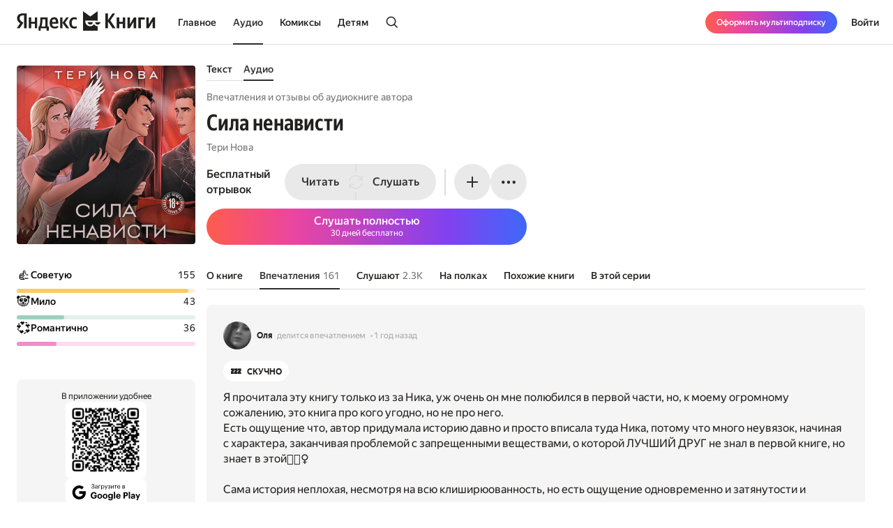

--- FILE ---
content_type: text/html; charset=utf-8
request_url: https://books.yandex.ru/audiobooks/GjbKyfHN/impressions
body_size: 85955
content:
<!DOCTYPE html><html lang="ru" data-os="Mac OS" prefix="og: http://ogp.me/ns# book: http://ogp.me/ns/book#" class="__variable_aaa4cf __variable_905d3d desktop"><head><meta charSet="utf-8"/><meta charSet="utf-8"/><meta name="viewport" content="width=device-width, initial-scale=1, viewport-fit=cover"/><link rel="preload" as="image" href="https://api.bookmate.ru/assets/audiobooks-covers/91/96/GjbKyfHN-large.jpeg?image_hash=92d5f9cbf5eb5022ce2738b239519060"/><link rel="stylesheet" href="https://yastatic.net/s3/bookmate/frontend_next/_next/static/css/6f8d53de09781935.css" data-precedence="next"/><link rel="stylesheet" href="https://yastatic.net/s3/bookmate/frontend_next/_next/static/css/f53f6b85806e644f.css" data-precedence="next"/><link rel="stylesheet" href="https://yastatic.net/s3/bookmate/frontend_next/_next/static/css/d90621e881d1669a.css" data-precedence="next"/><link rel="stylesheet" href="https://yastatic.net/s3/bookmate/frontend_next/_next/static/css/7dc1c6d0b2a2843c.css" data-precedence="next"/><link rel="stylesheet" href="https://yastatic.net/s3/bookmate/frontend_next/_next/static/css/20a86a4d57fa8835.css" data-precedence="next"/><link rel="stylesheet" href="https://yastatic.net/s3/bookmate/frontend_next/_next/static/css/4f3b9062bc432274.css" data-precedence="next"/><link rel="stylesheet" href="https://yastatic.net/s3/bookmate/frontend_next/_next/static/css/28452879a26e783a.css" data-precedence="next"/><link rel="stylesheet" href="https://yastatic.net/s3/bookmate/frontend_next/_next/static/css/1404c800d30de288.css" data-precedence="next"/><link rel="stylesheet" href="https://yastatic.net/s3/bookmate/frontend_next/_next/static/css/f78ac502b88ba4c4.css" data-precedence="next"/><link rel="stylesheet" href="https://yastatic.net/s3/bookmate/frontend_next/_next/static/css/5fb8d048d4094cb7.css" data-precedence="next"/><link rel="stylesheet" href="https://yastatic.net/s3/bookmate/frontend_next/_next/static/css/7d615ab45e8b34c3.css" data-precedence="next"/><link rel="stylesheet" href="https://yastatic.net/s3/bookmate/frontend_next/_next/static/css/e8c3bb55538e4024.css" data-precedence="next"/><link rel="stylesheet" href="https://yastatic.net/s3/bookmate/frontend_next/_next/static/css/4a5a64b1562bc651.css" data-precedence="next"/><link rel="stylesheet" href="https://yastatic.net/s3/bookmate/frontend_next/_next/static/css/db5dbb6bb6499964.css" data-precedence="next"/><link rel="stylesheet" href="https://yastatic.net/s3/bookmate/frontend_next/_next/static/css/c539c62cebc10440.css" data-precedence="next"/><link rel="stylesheet" href="https://yastatic.net/s3/bookmate/frontend_next/_next/static/css/33ce2fabff0883d9.css" data-precedence="next"/><link rel="stylesheet" href="https://yastatic.net/s3/bookmate/frontend_next/_next/static/css/8999aed5d06c375e.css" data-precedence="next"/><link rel="stylesheet" href="https://yastatic.net/s3/bookmate/frontend_next/_next/static/css/3d7b92929f5e8d56.css" data-precedence="next"/><link rel="stylesheet" href="https://yastatic.net/s3/bookmate/frontend_next/_next/static/css/afde36b1b3e45edd.css" data-precedence="next"/><link href="https://yastatic.net/s3/bookmate/frontend_next/_next/static/css/d95888ca7c5f4671.css" rel="stylesheet" as="style" data-precedence="dynamic"/><link href="https://yastatic.net/s3/bookmate/frontend_next/_next/static/css/fa217fdedea2a12a.css" rel="stylesheet" as="style" data-precedence="dynamic"/><link rel="preload" as="script" fetchPriority="low" href="https://yastatic.net/s3/bookmate/frontend_next/_next/static/chunks/webpack-da667760da4c4f8c.js"/><script src="https://yastatic.net/s3/bookmate/frontend_next/_next/static/chunks/b4a02eb4-973f462e1a7c5b57.js" async=""></script><script src="https://yastatic.net/s3/bookmate/frontend_next/_next/static/chunks/68657-86e6efb3a804e99e.js" async=""></script><script src="https://yastatic.net/s3/bookmate/frontend_next/_next/static/chunks/main-app-212da9d5d80d338d.js" async=""></script><script src="https://yastatic.net/s3/bookmate/frontend_next/_next/static/chunks/98561-968782282bb57114.js" async=""></script><script src="https://yastatic.net/s3/bookmate/frontend_next/_next/static/chunks/53210-924a0f1d566c3f72.js" async=""></script><script src="https://yastatic.net/s3/bookmate/frontend_next/_next/static/chunks/24614-961a4fe96546b5af.js" async=""></script><script src="https://yastatic.net/s3/bookmate/frontend_next/_next/static/chunks/45240-caa728762723d4cb.js" async=""></script><script src="https://yastatic.net/s3/bookmate/frontend_next/_next/static/chunks/69256-11ad36fe04095f5e.js" async=""></script><script src="https://yastatic.net/s3/bookmate/frontend_next/_next/static/chunks/78215-52ad4e4d46380a32.js" async=""></script><script src="https://yastatic.net/s3/bookmate/frontend_next/_next/static/chunks/92174-8d47569016d280cf.js" async=""></script><script src="https://yastatic.net/s3/bookmate/frontend_next/_next/static/chunks/24053-ceed556cd8a31d29.js" async=""></script><script src="https://yastatic.net/s3/bookmate/frontend_next/_next/static/chunks/app/global-error-ee02ea31840e4cf1.js" async=""></script><script src="https://yastatic.net/s3/bookmate/frontend_next/_next/static/chunks/95810-93081c84e1a48149.js" async=""></script><script src="https://yastatic.net/s3/bookmate/frontend_next/_next/static/chunks/62716-9f3d7c22f2b7cc8e.js" async=""></script><script src="https://yastatic.net/s3/bookmate/frontend_next/_next/static/chunks/22954-47dae5b936232410.js" async=""></script><script src="https://yastatic.net/s3/bookmate/frontend_next/_next/static/chunks/34175-eed7814b37be6580.js" async=""></script><script src="https://yastatic.net/s3/bookmate/frontend_next/_next/static/chunks/31897-dd71e2b367c8f161.js" async=""></script><script src="https://yastatic.net/s3/bookmate/frontend_next/_next/static/chunks/98613-ce1da80958247284.js" async=""></script><script src="https://yastatic.net/s3/bookmate/frontend_next/_next/static/chunks/10552-8f6e18243486dc26.js" async=""></script><script src="https://yastatic.net/s3/bookmate/frontend_next/_next/static/chunks/7615-542d2459eb81c9f7.js" async=""></script><script src="https://yastatic.net/s3/bookmate/frontend_next/_next/static/chunks/48293-aae9b4fb025bf215.js" async=""></script><script src="https://yastatic.net/s3/bookmate/frontend_next/_next/static/chunks/68362-c247dd60660647a7.js" async=""></script><script src="https://yastatic.net/s3/bookmate/frontend_next/_next/static/chunks/73331-1da8c2070ce6b067.js" async=""></script><script src="https://yastatic.net/s3/bookmate/frontend_next/_next/static/chunks/app/%5Blocale%5D/(default)/(index)/page-f190e9865a82fc39.js" async=""></script><script src="https://yastatic.net/s3/bookmate/frontend_next/_next/static/chunks/84615-08e22253f5c3fbd4.js" async=""></script><script src="https://yastatic.net/s3/bookmate/frontend_next/_next/static/chunks/49310-e71ada873aad3eb4.js" async=""></script><script src="https://yastatic.net/s3/bookmate/frontend_next/_next/static/chunks/50333-7dc32b36a8c31a81.js" async=""></script><script src="https://yastatic.net/s3/bookmate/frontend_next/_next/static/chunks/app/%5Blocale%5D/(default)/audiobook/not-found-0d196b169f5d1352.js" async=""></script><script src="https://yastatic.net/s3/bookmate/frontend_next/_next/static/chunks/82239-67182f3d76b5b922.js" async=""></script><script src="https://yastatic.net/s3/bookmate/frontend_next/_next/static/chunks/41447-9590543c78c5fc1a.js" async=""></script><script src="https://yastatic.net/s3/bookmate/frontend_next/_next/static/chunks/53164-533d0e310676ce1e.js" async=""></script><script src="https://yastatic.net/s3/bookmate/frontend_next/_next/static/chunks/29509-75b899610d03d02a.js" async=""></script><script src="https://yastatic.net/s3/bookmate/frontend_next/_next/static/chunks/38497-844dff67ef52caff.js" async=""></script><script src="https://yastatic.net/s3/bookmate/frontend_next/_next/static/chunks/42365-b7798c300dca9762.js" async=""></script><script src="https://yastatic.net/s3/bookmate/frontend_next/_next/static/chunks/61243-eb63db5ddf92270b.js" async=""></script><script src="https://yastatic.net/s3/bookmate/frontend_next/_next/static/chunks/app/%5Blocale%5D/(default)/layout-bd411ab7bf11e53c.js" async=""></script><script src="https://yastatic.net/s3/bookmate/frontend_next/_next/static/chunks/app/%5Blocale%5D/(default)/error-ae2b44863af56390.js" async=""></script><script src="https://yastatic.net/s3/bookmate/frontend_next/_next/static/chunks/a637ea6c-83f72a7f414aadba.js" async=""></script><script src="https://yastatic.net/s3/bookmate/frontend_next/_next/static/chunks/59347-0473e490b0025e5f.js" async=""></script><script src="https://yastatic.net/s3/bookmate/frontend_next/_next/static/chunks/11659-fc698f5d469465a4.js" async=""></script><script src="https://yastatic.net/s3/bookmate/frontend_next/_next/static/chunks/21981-9a52803c46c9ae6e.js" async=""></script><script src="https://yastatic.net/s3/bookmate/frontend_next/_next/static/chunks/4792-a71a77d5c8b9cf08.js" async=""></script><script src="https://yastatic.net/s3/bookmate/frontend_next/_next/static/chunks/87630-2c945832689428d4.js" async=""></script><script src="https://yastatic.net/s3/bookmate/frontend_next/_next/static/chunks/50031-7ddc3f6be908cbb5.js" async=""></script><script src="https://yastatic.net/s3/bookmate/frontend_next/_next/static/chunks/94432-8dc65d3ecdec33b9.js" async=""></script><script src="https://yastatic.net/s3/bookmate/frontend_next/_next/static/chunks/68-48a95959e49a6930.js" async=""></script><script src="https://yastatic.net/s3/bookmate/frontend_next/_next/static/chunks/48298-5801b76dca847a53.js" async=""></script><script src="https://yastatic.net/s3/bookmate/frontend_next/_next/static/chunks/app/%5Blocale%5D/(default)/audiobook/%5Bid%5D/(index)/impressions/page-8deb2bbe4c106560.js" async=""></script><script src="https://yastatic.net/s3/bookmate/frontend_next/_next/static/chunks/22983-4636a26a92f8a593.js" async=""></script><script src="https://yastatic.net/s3/bookmate/frontend_next/_next/static/chunks/app/layout-9b06d3122309e2b7.js" async=""></script><script src="https://yastatic.net/s3/bookmate/frontend_next/_next/static/chunks/46875-86c044aa0ad0fe27.js" async=""></script><script src="https://yastatic.net/s3/bookmate/frontend_next/_next/static/chunks/54591-14a508de16870b33.js" async=""></script><script src="https://yastatic.net/s3/bookmate/frontend_next/_next/static/chunks/app/%5Blocale%5D/(default)/not-found-2881d4a66d716540.js" async=""></script><script src="https://yastatic.net/s3/bookmate/frontend_next/_next/static/chunks/84185-4b2f14b243928816.js" async=""></script><script src="https://yastatic.net/s3/bookmate/frontend_next/_next/static/chunks/81088-8f7f4168d0ec1709.js" async=""></script><script src="https://yastatic.net/s3/bookmate/frontend_next/_next/static/chunks/52851-2ac479891516ccb2.js" async=""></script><script src="https://yastatic.net/s3/bookmate/frontend_next/_next/static/chunks/78399-b3793848591bb91f.js" async=""></script><script src="https://yastatic.net/s3/bookmate/frontend_next/_next/static/chunks/53131-e3a7bfcce800ad50.js" async=""></script><script src="https://yastatic.net/s3/bookmate/frontend_next/_next/static/chunks/41886-cd9c404faf99d981.js" async=""></script><script src="https://yastatic.net/s3/bookmate/frontend_next/_next/static/chunks/41591-943d2103dd3007fb.js" async=""></script><script src="https://yastatic.net/s3/bookmate/frontend_next/_next/static/chunks/app/%5Blocale%5D/(default)/audiobook/%5Bid%5D/layout-8e2f24d738aa9126.js" async=""></script><script src="https://yastatic.net/s3/bookmate/frontend_next/_next/static/chunks/app/error-5ab55c39ceac4845.js" async=""></script><link rel="preload" href="https://yastatic.net/s3/bookmate/frontend_next/_next/static/css/2d8e7adbb216f2ee.css" as="style"/><link rel="preload" href="https://yastatic.net/s3/bookmate/frontend_next/_next/static/css/cae05479f943bdd7.css" as="style"/><link rel="preload" href="https://yastatic.net/s3/bookmate/frontend_next/_next/static/css/aefb6f1652476f41.css" as="style"/><link rel="preload" href="https://yastatic.net/s3/bookmate/frontend_next/_next/static/css/4f857da5763f5195.css" as="style"/><link rel="preload" href="https://yastatic.net/s3/bookmate/frontend_next/_next/static/chunks/7567.f40328171c225ece.js" as="script" fetchPriority="low"/><link rel="preload" href="https://yastatic.net/s3/bookmate/frontend_next/_next/static/chunks/37865.bca089ec89b58a0e.js" as="script" fetchPriority="low"/><meta name="next-size-adjust" content=""/><meta http-equiv="X-UA-Compatible" content="IE=edge"/><meta http-equiv="cleartype" content="on"/><meta name="mobile-web-app-capable" content="yes"/><meta name="apple-mobile-web-app-capable" content="yes"/><meta name="apple-mobile-web-app-status-bar-style" content="black"/><link rel="manifest" href="/next-static/manifest.json?v=1"/><meta name="msapplication-tap-highlight" content="yes"/><meta name="HandheldFriendly" content="true"/><meta property="al:web:should_fallback" content="false"/><meta property="al:android:app_name" content="Яндекс Книги"/><meta property="al:android:package" content="ru.plus.bookmate"/><meta property="al:ios:url" content="https://redirect.appmetrica.yandex.com/serve/748542709802814784"/><meta property="al:android:url" content="https://redirect.appmetrica.yandex.com/serve/748542709802814784"/><link rel="mask-icon" href="/next-static/favicons/safari-pinned-tab-black.svg" color="#000000"/><link rel="apple-touch-icon" href="/next-static/favicons/apple-touch-icon.png?v=1"/><link rel="icon" href="/next-static/favicons/favicon.ico?v=1" sizes="32x32"/><link rel="icon" href="/next-static/favicons/favicon.svg?v=1" type="image/svg+xml"/><link rel="preconnect" href="https://mc.yandex.ru"/><link rel="preconnect" href="https://abt.s3.yandex.net"/><title>Отзывы об аудиокниге «Сила ненависти» Тери Нова — Яндекс Книги</title><meta name="description" content="161 рецензия и отзыв слушателей Яндекс Книги на аудиокнигу Сила ненависти, Тери Нова — Яндекс Книги"/><meta name="og:book:author" content="Тери Нова"/><meta name="og:book:tag" content="Художественная литература, Романтика, Аудио"/><meta name="vk:image" content="https://books.yandex.ru/og/audiobooks/GjbKyfHN/opengraph-image?size=vk&amp;1768940114278"/><meta name="twitter:image" content="https://books.yandex.ru/og/audiobooks/GjbKyfHN/opengraph-image?size=twitter&amp;1768940114278"/><meta name="facebook:image" content="https://books.yandex.ru/og/audiobooks/GjbKyfHN/opengraph-image?size=default&amp;1768940114278"/><link rel="canonical" href="https://books.yandex.ru/audiobooks/GjbKyfHN/impressions"/><link rel="alternate" hrefLang="ru-KZ" href="https://books.yandex.kz/audiobooks/GjbKyfHN/impressions"/><link rel="alternate" hrefLang="ru-RU" href="https://books.yandex.ru/audiobooks/GjbKyfHN/impressions"/><link rel="alternate" hrefLang="ru-UZ" href="https://books.yandex.uz/audiobooks/GjbKyfHN/impressions"/><link rel="alternate" hrefLang="x-default" href="https://books.yandex.ru/audiobooks/GjbKyfHN/impressions"/><meta property="og:title" content="Впечатления об аудиокниге «Сила ненависти», Тери Нова — Яндекс Книги"/><meta property="og:description" content="161 рецензия и отзыв слушателей Яндекс Книги на аудиокнигу Сила ненависти, Тери Нова — Яндекс Книги"/><meta property="og:url" content="https://books.yandex.ru/audiobooks/GjbKyfHN/impressions"/><meta property="og:locale" content="ru-ru"/><meta property="og:image:width" content="1200"/><meta property="og:image:height" content="630"/><meta property="og:image" content="https://books.yandex.ru/og/audiobooks/GjbKyfHN/opengraph-image?size=default&amp;1768940114278"/><meta property="og:type" content="book"/><meta name="twitter:card" content="summary_large_image"/><meta name="twitter:title" content="Впечатления об аудиокниге «Сила ненависти», Тери Нова — Яндекс Книги"/><meta name="twitter:description" content="161 рецензия и отзыв слушателей Яндекс Книги на аудиокнигу Сила ненависти, Тери Нова — Яндекс Книги"/><meta name="twitter:image:width" content="1200"/><meta name="twitter:image:height" content="630"/><meta name="twitter:image" content="https://books.yandex.ru/og/audiobooks/GjbKyfHN/opengraph-image?size=default&amp;1768940114278"/><meta property="al:ios:url" content="bookmateplus://audiobook?uuid=GjbKyfHN"/><meta property="al:android:url" content="bookmateplus://audiobook?uuid=GjbKyfHN"/><script type="application/ld+json">{"@type":"WebSite","@context":"https://schema.org","name":"Яндекс Книги"}</script><script>(self.__next_s=self.__next_s||[]).push([0,{"children":"\n            (function M(){if(\"undefined\"==typeof ResizeObserver){var a=document.createElement(\"script\");a.src=\"/next-static/polyfill/resizeObserver.js\",document.head.appendChild(a)}})();\n            null;\n        ","id":"polyfills"}])</script><meta name="baggage" content="sentry-environment=production,sentry-public_key=95920e8afff34638975f11fd8d7cfb36,sentry-trace_id=06698bacb40333029402024c7ad402b5,sentry-sampled=false,sentry-sample_rand=0.5599148727503922,sentry-sample_rate=0.01"/><script src="https://yastatic.net/s3/bookmate/frontend_next/_next/static/chunks/polyfills-42372ed130431b0a.js" noModule=""></script><script>(window[Symbol.for("ApolloSSRDataTransport")] ??= []).push({"rehydrate":{},"events":[{"type":"started","options":{"variables":{"type":"audiobooks","uuid":"GjbKyfHN"},"fetchPolicy":"cache-first","query":"query emotionRating($type:String!$uuid:String!){emotionRating(type:$type uuid:$uuid)@rest(type:\"EmotionRatingQueryPayload\" path:\"/p/api/v5/{args.type}/{args.uuid}/emotion_ratings\"){emotion_ratings@type(name:\"EmotionRatingPayload\"){count emotion@type(name:\"EmotionPayload\"){name label unicode image_url color stucked}}}}","notifyOnNetworkStatusChange":false,"nextFetchPolicy":undefined},"id":"9563ba97-920d-4d67-9fcb-ad1579c93d29"},{"type":"started","options":{"variables":{"uuid":"GjbKyfHN","cursor":"","step":20},"fetchPolicy":"cache-first","query":"query AudioBookVariants($uuid:ID!$cursor:String!$step:Int){audioBook(uuid:$uuid){book{uuid initUuid relations{variants(cursor:$cursor step:$step){...FPageItems}}}}}fragment FPageItems on BookItems{cursor page{...on AudioBook{listenersCount availability{...FAvailability}book{...FBook}narrators{...FPerson}progress{...BookProgress}}...on TextBook{readersCount availability{...FAvailability}book{...FBook}progress{...BookProgress}}...on TextSerial{readersCount episodes{total}availability{...FAvailability}book{...FBook}progress{...BookProgress}}...on ComicBook{readersCount availability{...FAvailability}book{...FBook}progress{...BookProgress}}}}fragment FAvailability on Availability{ageRestriction{value name}state{...on Unavailable{reason}...on Available{full}}}fragment FBook on Book{uuid initUuid name annotation editorAnnotation ageRestriction cover{...FCover}topics{name totalBook uuid}publisher{uuid name avatar{...FCover}}translators{uuid name narrator{totalBook}author{totalBook}author{totalBook}translator{totalBook}avatar{...FCover}}authors{...FPerson}}fragment FCover on Cover{url ratio backgroundColorHex fromShedevrum}fragment FPerson on Person{uuid avatar{...FCover}author{totalBook}hidden name roles narrator{totalBook}translator{totalBook}}fragment BookProgress on Progress{inLibrary finished progress}","notifyOnNetworkStatusChange":false,"nextFetchPolicy":undefined},"id":"9acc4cbc-4b51-438c-a919-399ca4453e0a"},{"type":"started","options":{"variables":{"uuid":"GjbKyfHN","cursor":"","step":20},"fetchPolicy":"cache-first","query":"query AudioBookRecommendations($uuid:ID!$cursor:String!$step:Int){audioBook(uuid:$uuid){book{uuid initUuid relations{recommendations(cursor:$cursor step:$step){...FRecommendationsPage}}}}}fragment FRecommendationsPage on BookItems{cursor page{...on TextBook{readersCount availability{...FAvailability}book{...FBook}progress{...BookProgress}}...on TextSerial{readersCount episodes{total}availability{...FAvailability}book{...FBook}progress{...BookProgress}}...on AudioBook{listenersCount availability{...FAvailability}book{...FBook}narrators{...FPerson}progress{...BookProgress}}...on ComicBook{readersCount availability{...FAvailability}book{...FBook}progress{...BookProgress}}}}fragment FAvailability on Availability{ageRestriction{value name}state{...on Unavailable{reason}...on Available{full}}}fragment FBook on Book{uuid initUuid name annotation editorAnnotation ageRestriction cover{...FCover}topics{name totalBook uuid}publisher{uuid name avatar{...FCover}}translators{uuid name narrator{totalBook}author{totalBook}author{totalBook}translator{totalBook}avatar{...FCover}}authors{...FPerson}}fragment FCover on Cover{url ratio backgroundColorHex fromShedevrum}fragment FPerson on Person{uuid avatar{...FCover}author{totalBook}hidden name roles narrator{totalBook}translator{totalBook}}fragment BookProgress on Progress{inLibrary finished progress}","notifyOnNetworkStatusChange":false,"nextFetchPolicy":undefined},"id":"6a89d7a1-1ad6-4c41-adec-f0bf12656e89"},{"type":"started","options":{"variables":{"type":"audiobooks","uuid":"GjbKyfHN","perPage":10,"page":1},"fetchPolicy":"cache-first","query":"query ContentImpression($type:String!$uuid:String!$page:Int!$perPage:Int!){contentImpression(type:$type uuid:$uuid page:$page perPage:$perPage)@rest(path:\"/p/api/v5/{args.type}/{args.uuid}/impressions?page={args.page}\u0026per_page={args.perPage}\" type:\"ContentImpressionQuery\"){impressions@type(name:\"ImpressionPayload\"){uuid content created_at likes_count comments_count state liked resource_type resource{uuid source_type}creator@type(name:\"CreatorPayload\"){...FCreatorPayload}emotions@type(name:\"EmotionPayload\"){...EmotionOld}}}}fragment FCreatorPayload on CreatorPayload{id name login gender avatar@type(name:\"ImagePayload\"){...Image}}fragment Image on ImagePayload{small large ratio placeholder background_color_hex}fragment EmotionOld on EmotionPayload{name label unicode image_url color stucked}","notifyOnNetworkStatusChange":false,"nextFetchPolicy":undefined},"id":"5f3cf97c-1d75-4e19-af6e-85895639a9c9"}]})</script></head><body><!--$?--><template id="B:0"></template><header class="Header_headerContainer__Da5Xz"><div class="Header_header__9Wxwt"><div class="Header_logo__hpLPW Header_logoLoading__oeF18"><button class="ButtonBase_button__Rh4XL Button_button__Y6_d8 Button_size40__NLgDW Button_buttonPadding0__6CZWX Button_buttonRadius4__N0dvT Button_active__nUhFZ Header_logoButton__1ja3M" data-test-id="HEADER_LOGO" data-role="button"><svg xmlns="http://www.w3.org/2000/svg" width="199" height="32" fill="none" viewBox="0 0 199 28"><g fill="#22201F" clip-path="url(#clip0_1824_42464)"><path d="M45.912 28.174h-3.09V24.62h-8.558v3.553h-3.09v-6.272h1.02q.495-.99.803-2.348.309-1.391.495-2.935.185-1.544.247-3.152a80 80 0 0 0 .062-3.059V9.08h10.474v12.822h1.637zM10.536 6.052H8.867q-2.317 0-3.491 1.05T4.202 9.883q0 .99.216 1.73.216.711.618 1.329.434.618 1.05 1.174.65.524 1.515 1.112l1.884 1.267-5.438 8.126H0l4.882-7.261q-1.05-.741-1.885-1.514a9 9 0 0 1-1.36-1.637 7.6 7.6 0 0 1-.865-1.854 8.6 8.6 0 0 1-.278-2.256q0-1.545.526-2.811a5.9 5.9 0 0 1 1.606-2.194q1.05-.927 2.596-1.421 1.575-.525 3.614-.525h5.438V24.62h-3.738zM50.609 18.07q.091 2.1.988 3.12t3.028 1.02q1.297 0 2.565-.433 1.297-.464 2.131-1.02v2.812q-.803.556-2.039.958t-2.966.402q-3.46 0-5.345-1.978-1.854-1.977-1.854-6.055 0-1.761.371-3.245.402-1.482 1.205-2.564a5.3 5.3 0 0 1 2.008-1.7q1.236-.617 2.874-.617 1.328 0 2.41.401 1.112.402 1.884 1.298.773.896 1.174 2.317.433 1.39.433 3.43v1.854zM29.32 9.08v15.54h-3.368v-6.58h-5.221v6.58h-3.368V9.08h3.368v6.24h5.221V9.08zm36.303 7.724v7.817h-3.367V9.08h3.367v7.508l5.438-7.508h3.522l-5.283 7.291 5.963 8.25h-3.955zm16.839 8.126q-3.645 0-5.407-2.07-1.73-2.07-1.73-5.994 0-1.761.432-3.245.464-1.514 1.329-2.564A6.05 6.05 0 0 1 79.28 9.39q1.297-.618 3.027-.618 1.329 0 2.287.216.957.186 1.514.525v2.966q-.525-.339-1.452-.649a6.1 6.1 0 0 0-1.947-.308q-1.884 0-2.904 1.328-.99 1.297-.989 3.924 0 2.502.896 3.955.896 1.452 2.966 1.452 1.113 0 1.916-.278a7 7 0 0 0 1.514-.773v2.843a4.9 4.9 0 0 1-1.545.71q-.865.248-2.101.248M40.907 11.799h-4.14v.648q0 1.02-.062 2.287-.061 1.267-.216 2.564-.154 1.298-.433 2.503-.246 1.205-.648 2.1h5.499zm12.606-.31q-1.422 0-2.132 1.051-.71 1.02-.772 2.997h5.437v-.402q0-.771-.123-1.42a3.3 3.3 0 0 0-.433-1.175 2 2 0 0 0-.772-.772q-.464-.278-1.205-.278"></path><path fill-rule="evenodd" d="M110.703 18.573c-1.255 2.103-3.203 3.03-5.251 3.03-4.095 0-7.145-2.88-7.145-7.2v-.214c0-.204.008-.391.021-.587l17.656.027V.024l-10.547 7.613L94.945 0v28h21.039v-6.397c-2.037-.008-3.891-.935-5.281-3.03" clip-rule="evenodd"></path><path fill-rule="evenodd" d="M105.453 19.257c2.062 0 3.325-1.067 3.491-3.468h-7.495c.328 2.162 1.998 3.467 4.004 3.467M112.464 15.789h7.585c-.328 2.162-2.09 3.467-4.096 3.467-2.061 0-3.324-1.066-3.489-3.467" clip-rule="evenodd"></path><path d="M189.323 9.08v9.64l5.623-9.64h3.275v15.54h-3.553v-9.608l-5.623 9.609h-3.275V9.08zM183.606 9.08v2.904h-5.685v12.637h-3.677V9.08zM162.259 9.08v9.64l5.623-9.64h3.275v15.54h-3.553v-9.608l-5.624 9.609h-3.275V9.08zM155.614 9.08v15.54h-3.677v-6.488h-4.913v6.489h-3.676V9.08h3.676v6.148h4.913V9.08zM130.642 14.548v10.073h-3.738V3.148h3.738v9.887l6.643-9.887h3.8l-6.921 10.226 7.632 11.247h-4.357z"></path></g><defs><clipPath id="clip0_1824_42464"><path fill="#fff" d="M0 0h198.897v28H0z"></path></clipPath></defs></svg></button></div></div></header><!--/$--><div class="main-content MainLayout_content__p_cdm"><div data-test-id="AUDIOBOOK_PAGE"><script type="application/ld+json">{"image":"https://api.bookmate.ru/assets/audiobooks-covers/91/96/GjbKyfHN-large.jpeg?image_hash=92d5f9cbf5eb5022ce2738b239519060","genre":"Художественная литература, Романтика, Аудио","author":[{"@type":"Person","name":"Тери Нова"}],"publisher":[{"@type":"Organization","name":"Like Book"}],"description":"«Сила ненависти» — заключительная часть авторской трилогии Тери Нова. Эта история про персонажей, в первый раз появившихся в бестселлере «Глубина резкости». Любовь, одержимость, преодоление— все это можно найти в потрясающей истории «Сила ненависти». Ник Каллахан лжет себе и окружающим, скрываясь за образом милого парня. Тяжелая травма положит конец карьере звездного футболиста и заставит его сыграть совсем в другую игру. Оливия Аттвуд заперта внутри собственной жизни, где каждый неверный шаг грозит новыми оковами. До тех пор, пока в город не возвращается призрак прошлого, протягивающий ключ к свободе. «Человеческие жизни ломаются ежедневно, при этом порой требуются годы саморазрушения, чтобы в один момент пойти ко дну и окончательно потерять себя. Но иногда простая нелепая случайность или одно спонтанное неверное решение запускают целую цепочку событий, способных обернуться крахом.»","name":"Сила ненависти","@type":"Audiobook","@context":"https://schema.org","duration":"T104726Z","url":"https://books.yandex.ru/audiobooks/GjbKyfHN"}</script><div data-test-id="CONTENT_LAYOUT" class="ContentDesktopLayout_container__EkwYF"><div data-test-id="CONTENT_LEFT_COLUMN" class="ContentLeftColumn_container__yRaW5 ContentDesktopLayout_left__TzmIf"><div class="ContentLeftColumn_wrapper__t4wPz"><div data-test-id="COVER" class="Cover_container__jrDcO Cover_containerOverlay__BOgd1 ContentLeftColumn_cover__CEUPR" style="width:256px;height:256px;background-color:#CD5E4F"><img alt="Сила ненависти" loading="eager" width="0" height="0" decoding="sync" data-nimg="1" class="Cover_image__ZAscW" style="color:transparent;background-size:cover;background-position:50% 50%;background-repeat:no-repeat;background-image:url(&quot;data:image/svg+xml;charset=utf-8,%3Csvg xmlns=&#x27;http://www.w3.org/2000/svg&#x27; %3E%3Cfilter id=&#x27;b&#x27; color-interpolation-filters=&#x27;sRGB&#x27;%3E%3CfeGaussianBlur stdDeviation=&#x27;20&#x27;/%3E%3CfeColorMatrix values=&#x27;1 0 0 0 0 0 1 0 0 0 0 0 1 0 0 0 0 0 100 -1&#x27; result=&#x27;s&#x27;/%3E%3CfeFlood x=&#x27;0&#x27; y=&#x27;0&#x27; width=&#x27;100%25&#x27; height=&#x27;100%25&#x27;/%3E%3CfeComposite operator=&#x27;out&#x27; in=&#x27;s&#x27;/%3E%3CfeComposite in2=&#x27;SourceGraphic&#x27;/%3E%3CfeGaussianBlur stdDeviation=&#x27;20&#x27;/%3E%3C/filter%3E%3Cimage width=&#x27;100%25&#x27; height=&#x27;100%25&#x27; x=&#x27;0&#x27; y=&#x27;0&#x27; preserveAspectRatio=&#x27;none&#x27; style=&#x27;filter: url(%23b);&#x27; href=&#x27;[data-uri]&#x27;/%3E%3C/svg%3E&quot;)" src="https://api.bookmate.ru/assets/audiobooks-covers/91/96/GjbKyfHN-large.jpeg?image_hash=92d5f9cbf5eb5022ce2738b239519060"/><div></div></div><div class="ContentLeftColumn_ratingWrapper__rTxyz"><!--$?--><template id="B:1"></template><div class="EmotionRatingSkeleton_emotions__FqHu_"><div><div class="EmotionRatingSkeleton_emotionStat__XyTJY"><div class="EmotionRatingSkeleton_emotionIcon__qyTRk"></div><div class="EmotionRatingSkeleton_emotionText__iBjXn"></div><div class="EmotionRatingSkeleton_emotionCount__4oaTY"></div></div><div class="EmotionRatingSkeleton_emotionBar__NItHr"></div></div><div><div class="EmotionRatingSkeleton_emotionStat__XyTJY"><div class="EmotionRatingSkeleton_emotionIcon__qyTRk"></div><div class="EmotionRatingSkeleton_emotionText__iBjXn"></div><div class="EmotionRatingSkeleton_emotionCount__4oaTY"></div></div><div class="EmotionRatingSkeleton_emotionBar__NItHr"></div></div><div><div class="EmotionRatingSkeleton_emotionStat__XyTJY"><div class="EmotionRatingSkeleton_emotionIcon__qyTRk"></div><div class="EmotionRatingSkeleton_emotionText__iBjXn"></div><div class="EmotionRatingSkeleton_emotionCount__4oaTY"></div></div><div class="EmotionRatingSkeleton_emotionBar__NItHr"></div></div></div><!--/$--></div><span><!--noindex--></span><div data-nosnippet="true"><div class="ContentLeftColumn_appContainer__gMVqk"><span class="Typography_typography__c4nNy Typography_TextM12Regular__IK0Il ContentLeftColumn_appText__IDtyp">В приложении удобнее</span><img data-test-id="APP_QR_CODE" alt="QR для скачивания приложения" loading="lazy" width="512" height="512" decoding="async" data-nimg="1" class="ContentLeftColumn_qr__Roj9U" style="color:transparent" src="https://yastatic.net/s3/bookmate/frontend_next/_next/static/media/qr_audiobook_page.4340f685.png"/><div class="DownloadAppLinks_container__BGuOw"><a data-test-id="GOOGLE_PLAY_LINK_IMAGE" target="_blank" rel="nofollow" href="https://redirect.appmetrica.yandex.com/serve/100222964611460827?utm_place=content_left_column" class="Link_link__O0n7o ButtonBase_button__Rh4XL Button_button__Y6_d8 Button_buttonPadding0__6CZWX Button_buttonRadius4__N0dvT Button_active__nUhFZ GooglePlayLinkImage_container__qNKED DownloadAppLinks_link__mgtch ContentLeftColumn_appLink__N4mkO ButtonBase_buttonFillIcon__ARPmg"><img alt="goole play" loading="lazy" width="116" height="40" decoding="async" data-nimg="1" class="GooglePlayLinkImage_image__hlmtn" style="color:transparent" src="https://yastatic.net/s3/bookmate/frontend_next/_next/static/media/googleplay-button.8a74bbfd.svg"/></a><a data-test-id="APP_STORE_LINK_IMAGE_LINK" target="_blank" rel="nofollow" href="https://redirect.appmetrica.yandex.com/serve/172280557173002137?utm_place=content_left_column" class="Link_link__O0n7o ButtonBase_button__Rh4XL Button_button__Y6_d8 Button_buttonPadding0__6CZWX Button_buttonRadius4__N0dvT Button_active__nUhFZ AppStoreLinkImage_container__1593s DownloadAppLinks_link__mgtch ContentLeftColumn_appLink__N4mkO ButtonBase_buttonFillIcon__ARPmg"><img alt="appstore" data-test-id="APP_STORE_LINK_IMAGE_IMAGE" loading="lazy" width="116" height="40" decoding="async" data-nimg="1" class="AppStoreLinkImage_image__xpECA" style="color:transparent" src="https://yastatic.net/s3/bookmate/frontend_next/_next/static/media/appstore-button.7861957a.svg"/></a></div><span class="ContentLeftColumn_alternative__sPJML Typography_TextM12Regular__IK0Il"><a target="_blank" rel="nofollow noreferrer" class="ContentLeftColumn_alternativeItem__6J9q2 Typography_TextM12Regular__IK0Il" data-test-id="ALTERNATIVE_STORES_RU_STORE" href="https://redirect.appmetrica.yandex.com/serve/820798822765593694?utm_place=content_left_column">RuStore</a> · <a target="_blank" rel="nofollow noreferrer" class="ContentLeftColumn_alternativeItem__6J9q2 Typography_TextM12Regular__IK0Il" href="https://redirect.appmetrica.yandex.com/serve/316397198424222088?utm_place=content_left_column" data-test-id="ALTERNATIVE_STORES_SAMSUNG_GALAXY_STORE">Samsung Galaxy Store</a><br/><a target="_blank" rel="nofollow noreferrer" class="ContentLeftColumn_alternativeItem__6J9q2 Typography_TextM12Regular__IK0Il" href="https://redirect.appmetrica.yandex.com/serve/676683634689737822?utm_place=content_left_column" data-test-id="ALTERNATIVE_STORES_HUAWEI_APP_GALLERY">Huawei AppGallery</a> · <a target="_blank" rel="nofollow noreferrer" class="ContentLeftColumn_alternativeItem__6J9q2 Typography_TextM12Regular__IK0Il" href="https://redirect.appmetrica.yandex.com/serve/1181086796495225091?utm_place=content_left_column" data-test-id="ALTERNATIVE_STORES_XIAOMI_GET_APPS">Xiaomi GetApps</a></span></div></div><span><!--/noindex--></span></div></div><main class="ContentDesktopLayout_center__41WVm"><div data-test-id="CONTENT_HEADER"><div data-test-id="CONTENT_SYNC_TABS"><!--$?--><template id="B:2"></template><div class="ContentSyncTabs_loader__AJ2u7"></div><!--/$--></div><h1 class="ContentTitle_title__aF9w1" data-test-id="CONTENT_TITLE"><span class="ContentTitle_pre__I4JmT" data-test-id="CONTENT_TITLE_PRE">Впечатления и отзывы об aудиокниге автора<!-- --> </span><span class="Typography_typography__c4nNy Typography_TitleL32BoldCond__wAO0n ContentTitle_postfix__1O2Cd" data-test-id="CONTENT_TITLE_MAIN"><span class="ContentTitle_fake__XlKuW"> </span>Сила ненависти</span><div class="ContentTitle_authors__u2XE_" data-test-id="CONTENT_TITLE_AUTHOR"><span><a title="Тери Нова" data-test-id="CONTENT_AUTHOR_AUTHOR_NAME" aria-label="Тери Нова" class="Link_link__O0n7o ContentAuthor_link__UuKE8" href="/authors/oknUXSn5">Тери Нова</a></span></div></h1><!--$?--><template id="B:3"></template><div class="ContentInteractionButtons_container__DrqFZ ContentInteractionButtons_loaderContainer__NHrKY"><div class="ContentInteractionButtons_loaderReadButton__iCMo7"></div><div class="ContentInteractionButtons_loaderPlusButton__vqeNM"></div><div class="ContentInteractionButtons_loaderMoreButton__M8s3U"></div></div><!--/$--><!--$?--><template id="B:4"></template><div class="ContentTabsLoader_container__4_M60 ContentHeader_tabs__qD6qL"><div class="ContentTabsLoader_item__67o3K"></div><div class="ContentTabsLoader_item__67o3K"></div><div class="ContentTabsLoader_item__67o3K"></div><div class="ContentTabsLoader_item__67o3K"></div><div class="ContentTabsLoader_item__67o3K"></div></div><!--/$--></div><div class="ContentCenterColumn_content__ON3iP"><!--$?--><template id="B:5"></template><div class="Looper_container__tT13O"><div class="ImpressionSkeleton_container__ozjA_"><div class="ImpressionSkeleton_user__ZYgPr"><div class="ImpressionSkeleton_avatar__JFts2"></div><div class="ImpressionSkeleton_name__w11HD"></div><div class="ImpressionSkeleton_action__kM4B6"></div><div class="ImpressionSkeleton_date__SqtL_"></div></div><div class="ImpressionSkeleton_emotions__SOLzx"><div class="ImpressionSkeleton_emotion__xkZcs"></div><div class="ImpressionSkeleton_emotion__xkZcs"></div><div class="ImpressionSkeleton_emotion__xkZcs"></div><div class="ImpressionSkeleton_emotion__xkZcs"></div></div><div class="ImpressionSkeleton_text__GvTWO"><div class="ImpressionSkeleton_line1__2dr1M"></div><div class="ImpressionSkeleton_line2__gwwmY"></div><div class="ImpressionSkeleton_line3__7t3Wp"></div></div><div class="ImpressionSkeleton_controls__FEmCr"><div class="ImpressionSkeleton_reactions__LmiEn"><div></div><div></div></div><div class="ImpressionSkeleton_buttons__Vm6Ow"><div class="ImpressionSkeleton_button__9hNi3"></div><div class="ImpressionSkeleton_button__9hNi3"></div><div class="ImpressionSkeleton_button__9hNi3"></div><div class="ImpressionSkeleton_more__gftzC"></div></div></div></div><div class="ImpressionSkeleton_container__ozjA_"><div class="ImpressionSkeleton_user__ZYgPr"><div class="ImpressionSkeleton_avatar__JFts2"></div><div class="ImpressionSkeleton_name__w11HD"></div><div class="ImpressionSkeleton_action__kM4B6"></div><div class="ImpressionSkeleton_date__SqtL_"></div></div><div class="ImpressionSkeleton_emotions__SOLzx"><div class="ImpressionSkeleton_emotion__xkZcs"></div><div class="ImpressionSkeleton_emotion__xkZcs"></div><div class="ImpressionSkeleton_emotion__xkZcs"></div><div class="ImpressionSkeleton_emotion__xkZcs"></div></div><div class="ImpressionSkeleton_text__GvTWO"><div class="ImpressionSkeleton_line1__2dr1M"></div><div class="ImpressionSkeleton_line2__gwwmY"></div><div class="ImpressionSkeleton_line3__7t3Wp"></div></div><div class="ImpressionSkeleton_controls__FEmCr"><div class="ImpressionSkeleton_reactions__LmiEn"><div></div><div></div></div><div class="ImpressionSkeleton_buttons__Vm6Ow"><div class="ImpressionSkeleton_button__9hNi3"></div><div class="ImpressionSkeleton_button__9hNi3"></div><div class="ImpressionSkeleton_button__9hNi3"></div><div class="ImpressionSkeleton_more__gftzC"></div></div></div></div><div class="ImpressionSkeleton_container__ozjA_"><div class="ImpressionSkeleton_user__ZYgPr"><div class="ImpressionSkeleton_avatar__JFts2"></div><div class="ImpressionSkeleton_name__w11HD"></div><div class="ImpressionSkeleton_action__kM4B6"></div><div class="ImpressionSkeleton_date__SqtL_"></div></div><div class="ImpressionSkeleton_emotions__SOLzx"><div class="ImpressionSkeleton_emotion__xkZcs"></div><div class="ImpressionSkeleton_emotion__xkZcs"></div><div class="ImpressionSkeleton_emotion__xkZcs"></div><div class="ImpressionSkeleton_emotion__xkZcs"></div></div><div class="ImpressionSkeleton_text__GvTWO"><div class="ImpressionSkeleton_line1__2dr1M"></div><div class="ImpressionSkeleton_line2__gwwmY"></div><div class="ImpressionSkeleton_line3__7t3Wp"></div></div><div class="ImpressionSkeleton_controls__FEmCr"><div class="ImpressionSkeleton_reactions__LmiEn"><div></div><div></div></div><div class="ImpressionSkeleton_buttons__Vm6Ow"><div class="ImpressionSkeleton_button__9hNi3"></div><div class="ImpressionSkeleton_button__9hNi3"></div><div class="ImpressionSkeleton_button__9hNi3"></div><div class="ImpressionSkeleton_more__gftzC"></div></div></div></div><div class="ImpressionSkeleton_container__ozjA_"><div class="ImpressionSkeleton_user__ZYgPr"><div class="ImpressionSkeleton_avatar__JFts2"></div><div class="ImpressionSkeleton_name__w11HD"></div><div class="ImpressionSkeleton_action__kM4B6"></div><div class="ImpressionSkeleton_date__SqtL_"></div></div><div class="ImpressionSkeleton_emotions__SOLzx"><div class="ImpressionSkeleton_emotion__xkZcs"></div><div class="ImpressionSkeleton_emotion__xkZcs"></div><div class="ImpressionSkeleton_emotion__xkZcs"></div><div class="ImpressionSkeleton_emotion__xkZcs"></div></div><div class="ImpressionSkeleton_text__GvTWO"><div class="ImpressionSkeleton_line1__2dr1M"></div><div class="ImpressionSkeleton_line2__gwwmY"></div><div class="ImpressionSkeleton_line3__7t3Wp"></div></div><div class="ImpressionSkeleton_controls__FEmCr"><div class="ImpressionSkeleton_reactions__LmiEn"><div></div><div></div></div><div class="ImpressionSkeleton_buttons__Vm6Ow"><div class="ImpressionSkeleton_button__9hNi3"></div><div class="ImpressionSkeleton_button__9hNi3"></div><div class="ImpressionSkeleton_button__9hNi3"></div><div class="ImpressionSkeleton_more__gftzC"></div></div></div></div><div class="ImpressionSkeleton_container__ozjA_"><div class="ImpressionSkeleton_user__ZYgPr"><div class="ImpressionSkeleton_avatar__JFts2"></div><div class="ImpressionSkeleton_name__w11HD"></div><div class="ImpressionSkeleton_action__kM4B6"></div><div class="ImpressionSkeleton_date__SqtL_"></div></div><div class="ImpressionSkeleton_emotions__SOLzx"><div class="ImpressionSkeleton_emotion__xkZcs"></div><div class="ImpressionSkeleton_emotion__xkZcs"></div><div class="ImpressionSkeleton_emotion__xkZcs"></div><div class="ImpressionSkeleton_emotion__xkZcs"></div></div><div class="ImpressionSkeleton_text__GvTWO"><div class="ImpressionSkeleton_line1__2dr1M"></div><div class="ImpressionSkeleton_line2__gwwmY"></div><div class="ImpressionSkeleton_line3__7t3Wp"></div></div><div class="ImpressionSkeleton_controls__FEmCr"><div class="ImpressionSkeleton_reactions__LmiEn"><div></div><div></div></div><div class="ImpressionSkeleton_buttons__Vm6Ow"><div class="ImpressionSkeleton_button__9hNi3"></div><div class="ImpressionSkeleton_button__9hNi3"></div><div class="ImpressionSkeleton_button__9hNi3"></div><div class="ImpressionSkeleton_more__gftzC"></div></div></div></div><div class="ImpressionSkeleton_container__ozjA_"><div class="ImpressionSkeleton_user__ZYgPr"><div class="ImpressionSkeleton_avatar__JFts2"></div><div class="ImpressionSkeleton_name__w11HD"></div><div class="ImpressionSkeleton_action__kM4B6"></div><div class="ImpressionSkeleton_date__SqtL_"></div></div><div class="ImpressionSkeleton_emotions__SOLzx"><div class="ImpressionSkeleton_emotion__xkZcs"></div><div class="ImpressionSkeleton_emotion__xkZcs"></div><div class="ImpressionSkeleton_emotion__xkZcs"></div><div class="ImpressionSkeleton_emotion__xkZcs"></div></div><div class="ImpressionSkeleton_text__GvTWO"><div class="ImpressionSkeleton_line1__2dr1M"></div><div class="ImpressionSkeleton_line2__gwwmY"></div><div class="ImpressionSkeleton_line3__7t3Wp"></div></div><div class="ImpressionSkeleton_controls__FEmCr"><div class="ImpressionSkeleton_reactions__LmiEn"><div></div><div></div></div><div class="ImpressionSkeleton_buttons__Vm6Ow"><div class="ImpressionSkeleton_button__9hNi3"></div><div class="ImpressionSkeleton_button__9hNi3"></div><div class="ImpressionSkeleton_button__9hNi3"></div><div class="ImpressionSkeleton_more__gftzC"></div></div></div></div><div class="ImpressionSkeleton_container__ozjA_"><div class="ImpressionSkeleton_user__ZYgPr"><div class="ImpressionSkeleton_avatar__JFts2"></div><div class="ImpressionSkeleton_name__w11HD"></div><div class="ImpressionSkeleton_action__kM4B6"></div><div class="ImpressionSkeleton_date__SqtL_"></div></div><div class="ImpressionSkeleton_emotions__SOLzx"><div class="ImpressionSkeleton_emotion__xkZcs"></div><div class="ImpressionSkeleton_emotion__xkZcs"></div><div class="ImpressionSkeleton_emotion__xkZcs"></div><div class="ImpressionSkeleton_emotion__xkZcs"></div></div><div class="ImpressionSkeleton_text__GvTWO"><div class="ImpressionSkeleton_line1__2dr1M"></div><div class="ImpressionSkeleton_line2__gwwmY"></div><div class="ImpressionSkeleton_line3__7t3Wp"></div></div><div class="ImpressionSkeleton_controls__FEmCr"><div class="ImpressionSkeleton_reactions__LmiEn"><div></div><div></div></div><div class="ImpressionSkeleton_buttons__Vm6Ow"><div class="ImpressionSkeleton_button__9hNi3"></div><div class="ImpressionSkeleton_button__9hNi3"></div><div class="ImpressionSkeleton_button__9hNi3"></div><div class="ImpressionSkeleton_more__gftzC"></div></div></div></div><div class="ImpressionSkeleton_container__ozjA_"><div class="ImpressionSkeleton_user__ZYgPr"><div class="ImpressionSkeleton_avatar__JFts2"></div><div class="ImpressionSkeleton_name__w11HD"></div><div class="ImpressionSkeleton_action__kM4B6"></div><div class="ImpressionSkeleton_date__SqtL_"></div></div><div class="ImpressionSkeleton_emotions__SOLzx"><div class="ImpressionSkeleton_emotion__xkZcs"></div><div class="ImpressionSkeleton_emotion__xkZcs"></div><div class="ImpressionSkeleton_emotion__xkZcs"></div><div class="ImpressionSkeleton_emotion__xkZcs"></div></div><div class="ImpressionSkeleton_text__GvTWO"><div class="ImpressionSkeleton_line1__2dr1M"></div><div class="ImpressionSkeleton_line2__gwwmY"></div><div class="ImpressionSkeleton_line3__7t3Wp"></div></div><div class="ImpressionSkeleton_controls__FEmCr"><div class="ImpressionSkeleton_reactions__LmiEn"><div></div><div></div></div><div class="ImpressionSkeleton_buttons__Vm6Ow"><div class="ImpressionSkeleton_button__9hNi3"></div><div class="ImpressionSkeleton_button__9hNi3"></div><div class="ImpressionSkeleton_button__9hNi3"></div><div class="ImpressionSkeleton_more__gftzC"></div></div></div></div><div class="ImpressionSkeleton_container__ozjA_"><div class="ImpressionSkeleton_user__ZYgPr"><div class="ImpressionSkeleton_avatar__JFts2"></div><div class="ImpressionSkeleton_name__w11HD"></div><div class="ImpressionSkeleton_action__kM4B6"></div><div class="ImpressionSkeleton_date__SqtL_"></div></div><div class="ImpressionSkeleton_emotions__SOLzx"><div class="ImpressionSkeleton_emotion__xkZcs"></div><div class="ImpressionSkeleton_emotion__xkZcs"></div><div class="ImpressionSkeleton_emotion__xkZcs"></div><div class="ImpressionSkeleton_emotion__xkZcs"></div></div><div class="ImpressionSkeleton_text__GvTWO"><div class="ImpressionSkeleton_line1__2dr1M"></div><div class="ImpressionSkeleton_line2__gwwmY"></div><div class="ImpressionSkeleton_line3__7t3Wp"></div></div><div class="ImpressionSkeleton_controls__FEmCr"><div class="ImpressionSkeleton_reactions__LmiEn"><div></div><div></div></div><div class="ImpressionSkeleton_buttons__Vm6Ow"><div class="ImpressionSkeleton_button__9hNi3"></div><div class="ImpressionSkeleton_button__9hNi3"></div><div class="ImpressionSkeleton_button__9hNi3"></div><div class="ImpressionSkeleton_more__gftzC"></div></div></div></div><div class="ImpressionSkeleton_container__ozjA_"><div class="ImpressionSkeleton_user__ZYgPr"><div class="ImpressionSkeleton_avatar__JFts2"></div><div class="ImpressionSkeleton_name__w11HD"></div><div class="ImpressionSkeleton_action__kM4B6"></div><div class="ImpressionSkeleton_date__SqtL_"></div></div><div class="ImpressionSkeleton_emotions__SOLzx"><div class="ImpressionSkeleton_emotion__xkZcs"></div><div class="ImpressionSkeleton_emotion__xkZcs"></div><div class="ImpressionSkeleton_emotion__xkZcs"></div><div class="ImpressionSkeleton_emotion__xkZcs"></div></div><div class="ImpressionSkeleton_text__GvTWO"><div class="ImpressionSkeleton_line1__2dr1M"></div><div class="ImpressionSkeleton_line2__gwwmY"></div><div class="ImpressionSkeleton_line3__7t3Wp"></div></div><div class="ImpressionSkeleton_controls__FEmCr"><div class="ImpressionSkeleton_reactions__LmiEn"><div></div><div></div></div><div class="ImpressionSkeleton_buttons__Vm6Ow"><div class="ImpressionSkeleton_button__9hNi3"></div><div class="ImpressionSkeleton_button__9hNi3"></div><div class="ImpressionSkeleton_button__9hNi3"></div><div class="ImpressionSkeleton_more__gftzC"></div></div></div></div></div><!--/$--><div data-test-id="CONTENT_BREADCRUMBS"><div class="ContentDesktopLayout_breadcrumbs__cyEWv hidden-on-document-complete-block"><ol itemScope="" class="Breadcrumbs_breadcrumbs__cQlgD" itemType="http://schema.org/BreadcrumbList"><li itemScope="" class="BreadcrumbItem_item__wQ6Si" itemProp="itemListElement" itemType="http://schema.org/ListItem"><a itemProp="item" text="Главное" class="Link_link__O0n7o BreadcrumbItem_link__4q3zH" href="/books"><span itemProp="name">Главное</span></a><meta itemProp="position" content="1"/></li><li itemScope="" class="BreadcrumbItem_item__wQ6Si" itemProp="itemListElement" itemType="http://schema.org/ListItem"><a itemProp="item" text="Художественная литература" class="Link_link__O0n7o BreadcrumbItem_link__4q3zH" href="/topic/all/proza-ru-PNZcAxtW"><span itemProp="name">Художественная литература</span></a><meta itemProp="position" content="2"/></li><li itemScope="" class="BreadcrumbItem_item__wQ6Si" itemProp="itemListElement" itemType="http://schema.org/ListItem"><a itemProp="item" text="Тери Нова" class="Link_link__O0n7o BreadcrumbItem_link__4q3zH" href="/authors/oknUXSn5"><span itemProp="name">Тери Нова</span></a><meta itemProp="position" content="3"/></li><li itemScope="" class="BreadcrumbItem_item__wQ6Si" itemProp="itemListElement" itemType="http://schema.org/ListItem"><a itemProp="item" text="Сила ненависти" class="Link_link__O0n7o BreadcrumbItem_link__4q3zH" href="/audiobooks/GjbKyfHN"><span itemProp="name">Сила ненависти</span></a><meta itemProp="position" content="4"/></li><li itemScope="" class="BreadcrumbItem_item__wQ6Si" itemProp="itemListElement" itemType="http://schema.org/ListItem"><span itemProp="item" text="Впечатления" href="/audiobooks/GjbKyfHN/impressions" class="BreadcrumbItem_link__4q3zH BreadcrumbItem_disabled__kbdNO"><span itemProp="name">Впечатления</span></span><meta itemProp="position" content="5"/></li></ol></div></div></div></main><div class="ContentDesktopLayout_right__PVthI"><!--$?--><template id="B:6"></template><div class="EmotionRatingSkeleton_emotions__FqHu_"><div><div class="EmotionRatingSkeleton_emotionStat__XyTJY"><div class="EmotionRatingSkeleton_emotionIcon__qyTRk"></div><div class="EmotionRatingSkeleton_emotionText__iBjXn"></div><div class="EmotionRatingSkeleton_emotionCount__4oaTY"></div></div><div class="EmotionRatingSkeleton_emotionBar__NItHr"></div></div><div><div class="EmotionRatingSkeleton_emotionStat__XyTJY"><div class="EmotionRatingSkeleton_emotionIcon__qyTRk"></div><div class="EmotionRatingSkeleton_emotionText__iBjXn"></div><div class="EmotionRatingSkeleton_emotionCount__4oaTY"></div></div><div class="EmotionRatingSkeleton_emotionBar__NItHr"></div></div><div><div class="EmotionRatingSkeleton_emotionStat__XyTJY"><div class="EmotionRatingSkeleton_emotionIcon__qyTRk"></div><div class="EmotionRatingSkeleton_emotionText__iBjXn"></div><div class="EmotionRatingSkeleton_emotionCount__4oaTY"></div></div><div class="EmotionRatingSkeleton_emotionBar__NItHr"></div></div></div><!--/$--></div></div><footer data-test-id="APP_OFFER_FOOTER" class="PageFooter_container__1swRb hidden-on-document-complete-flex"><div class="PageFooter_contacts__qxIna"><div><div class="PageFooter_social__oXQ2o"><a data-test-id="APP_OFFER_FOOTER_TELEGRAM" target="_blank" rel="nofollow" href="https://t.me/booksyandex?utm_place=page_footer" class="Link_link__O0n7o ButtonBase_button__Rh4XL Button_button__Y6_d8 Button_buttonPadding0__6CZWX Button_buttonRadius4__N0dvT Button_active__nUhFZ"><img alt="https://t.me/booksyandex" loading="lazy" width="32" height="32" decoding="async" data-nimg="1" class="PageFooter_icon__38LAl PageFooter_telegram__CFHGa" style="color:transparent" src="https://yastatic.net/s3/bookmate/frontend_next/_next/static/media/telegram.7be60705.svg"/></a><a data-test-id="APP_OFFER_FOOTER_VK" target="_blank" rel="nofollow" href="https://vk.com/booksyandex?utm_place=page_footer" class="Link_link__O0n7o ButtonBase_button__Rh4XL Button_button__Y6_d8 Button_buttonPadding0__6CZWX Button_buttonRadius4__N0dvT Button_active__nUhFZ"><img alt="https://vk.com/booksyandex" loading="lazy" width="32" height="32" decoding="async" data-nimg="1" class="PageFooter_icon__38LAl PageFooter_vk__2PzfE" style="color:transparent" src="https://yastatic.net/s3/bookmate/frontend_next/_next/static/media/vk.4126990f.svg"/></a></div><div class="PageFooter_links__jOEOa"><a data-test-id="APP_OFFER_FOOTER_USER_AGREEMENT" target="_blank" rel="nofollow" href="https://yandex.ru/legal/yandex_books_termsofuse/?utm_place=page_footer" class="Link_link__O0n7o PageFooter_link__Mkc2X">Пользовательское соглашение</a><a data-test-id="APP_OFFER_FOOTER_PRIVACY_POLICY" target="_blank" rel="nofollow" href="https://yandex.ru/legal/confidential/?utm_place=page_footer" class="Link_link__O0n7o PageFooter_link__Mkc2X">Политика конфиденциальности</a><a data-test-id="APP_OFFER_FOOTER_TERMS" target="_blank" rel="nofollow" href="https://yandex.ru/legal/yandex_plus_conditions?utm_place=page_footer" class="Link_link__O0n7o PageFooter_link__Mkc2X">Условия подписки</a><a data-test-id="APP_OFFER_FOOTER_RULES" target="_blank" href="https://books.yandex.ru/legal/recommendations/ru/?force-web=true&amp;utm_place=page_footer" class="Link_link__O0n7o PageFooter_link__Mkc2X">Правила рекомендаций</a><a data-test-id="APP_OFFER_FOOTER_HELP" target="_blank" rel="nofollow" href="https://yandex.ru/support/books?utm_place=page_footer" class="Link_link__O0n7o PageFooter_link__Mkc2X">Справка</a><a data-test-id="APP_OFFER_FOOTER_CHAT" target="_blank" rel="nofollow" href="https://yandex.ru/chat/#/user/ffb26405-fada-9043-7ae6-a5ee5d6c846b?utm_place=page_footer" class="Link_link__O0n7o PageFooter_link__Mkc2X PageFooter_chat__HHYEv">Чат с поддержкой</a></div></div><div class="PageFooter_right__NuqtF"><span class="PageFooter_copyright__IF4vF" data-test-id="APP_OFFER_FOOTER_COPYRIGHT">© 2026, Яндекс Музыка</span><div data-test-id="APP_OFFER_FOOTER_OWNER" class="PageFooter_owner__0T9B5"><span class="PageFooter_chunk__KoTT7">Проект компании </span><a data-test-id="APP_OFFER_FOOTER_YANDEX_LINK" target="_blank" rel="nofollow" href="https://yandex.ru/all?utm_place=page_footer" class="Link_link__O0n7o PageFooter_yandex__sJcni"><svg xmlns="http://www.w3.org/2000/svg" width="52" height="16" viewBox="0 0 52 16" class="PageFooter_yandexImage__mSdsY" loading="lazy" alt="yandex"><path d="M6.876 13.152h2.206V.137H5.873C2.646.137.95 1.84.95 4.35c0 2.004.93 3.184 2.59 4.401L.657 13.152h2.389l3.209-4.925-1.112-.768c-1.35-.936-2.006-1.667-2.006-3.24 0-1.386.948-2.322 2.753-2.322h.985zm42.54.188c1.002 0 1.713-.188 2.242-.581v-1.817c-.547.394-1.203.637-2.115.637-1.55 0-2.188-1.236-2.188-3.184 0-2.04.784-3.09 2.206-3.09.84 0 1.66.3 2.097.581V3.994c-.456-.262-1.258-.449-2.334-.449-2.771 0-4.212 2.041-4.212 4.907 0 3.146 1.404 4.887 4.303 4.887m-13.566-.825V10.7c-.675.468-1.806.88-2.863.88-1.587 0-2.188-.768-2.28-2.34h5.234v-1.18c0-3.278-1.404-4.514-3.574-4.514-2.644 0-3.902 2.079-3.902 4.925 0 3.278 1.568 4.87 4.34 4.87 1.385 0 2.406-.375 3.044-.825M15.974 3.733V7.46h-2.9V3.732h-2.17v9.42h2.17V9.22h2.9v3.933h2.17v-9.42zm11.961 7.66h-.966v-7.66h-6.328v.806c0 2.303-.145 5.28-.911 6.854h-.675v3.914h2.006v-2.154h4.868v2.154h2.006zm14.842 1.76h2.462l-3.483-5.075 3.064-4.345h-2.188l-3.064 4.345V3.732H37.4v9.42h2.17V8.527zM32.33 5.305c1.076 0 1.404.918 1.404 2.098v.187h-3.027c.055-1.498.584-2.285 1.623-2.285m-7.53 6.087h-3.064c.602-1.423.766-3.99.766-5.618v-.281H24.8z"></path></svg></a></div></div></div></footer></div></div><!--$?--><template id="B:7"></template><!--/$--><!--$!--><template data-dgst="BAILOUT_TO_CLIENT_SIDE_RENDERING"></template><!--/$--><script>requestAnimationFrame(function(){$RT=performance.now()});</script><script src="https://yastatic.net/s3/bookmate/frontend_next/_next/static/chunks/webpack-da667760da4c4f8c.js" id="_R_" async=""></script><div hidden id="S:0"><header data-test-id="HEADER" class="Header_headerContainer__Da5Xz"><div class="Header_header__9Wxwt"><div class="Header_logo__hpLPW"><a data-test-id="HEADER_LOGO" class="Link_link__O0n7o ButtonBase_button__Rh4XL Button_button__Y6_d8 Button_size40__NLgDW Button_buttonPadding0__6CZWX Button_buttonRadius4__N0dvT Button_active__nUhFZ Header_logoButton__1ja3M" href="/"><svg xmlns="http://www.w3.org/2000/svg" width="199" height="32" fill="none" viewBox="0 0 199 28"><g fill="#22201F" clip-path="url(#clip0_1824_42464)"><path d="M45.912 28.174h-3.09V24.62h-8.558v3.553h-3.09v-6.272h1.02q.495-.99.803-2.348.309-1.391.495-2.935.185-1.544.247-3.152a80 80 0 0 0 .062-3.059V9.08h10.474v12.822h1.637zM10.536 6.052H8.867q-2.317 0-3.491 1.05T4.202 9.883q0 .99.216 1.73.216.711.618 1.329.434.618 1.05 1.174.65.524 1.515 1.112l1.884 1.267-5.438 8.126H0l4.882-7.261q-1.05-.741-1.885-1.514a9 9 0 0 1-1.36-1.637 7.6 7.6 0 0 1-.865-1.854 8.6 8.6 0 0 1-.278-2.256q0-1.545.526-2.811a5.9 5.9 0 0 1 1.606-2.194q1.05-.927 2.596-1.421 1.575-.525 3.614-.525h5.438V24.62h-3.738zM50.609 18.07q.091 2.1.988 3.12t3.028 1.02q1.297 0 2.565-.433 1.297-.464 2.131-1.02v2.812q-.803.556-2.039.958t-2.966.402q-3.46 0-5.345-1.978-1.854-1.977-1.854-6.055 0-1.761.371-3.245.402-1.482 1.205-2.564a5.3 5.3 0 0 1 2.008-1.7q1.236-.617 2.874-.617 1.328 0 2.41.401 1.112.402 1.884 1.298.773.896 1.174 2.317.433 1.39.433 3.43v1.854zM29.32 9.08v15.54h-3.368v-6.58h-5.221v6.58h-3.368V9.08h3.368v6.24h5.221V9.08zm36.303 7.724v7.817h-3.367V9.08h3.367v7.508l5.438-7.508h3.522l-5.283 7.291 5.963 8.25h-3.955zm16.839 8.126q-3.645 0-5.407-2.07-1.73-2.07-1.73-5.994 0-1.761.432-3.245.464-1.514 1.329-2.564A6.05 6.05 0 0 1 79.28 9.39q1.297-.618 3.027-.618 1.329 0 2.287.216.957.186 1.514.525v2.966q-.525-.339-1.452-.649a6.1 6.1 0 0 0-1.947-.308q-1.884 0-2.904 1.328-.99 1.297-.989 3.924 0 2.502.896 3.955.896 1.452 2.966 1.452 1.113 0 1.916-.278a7 7 0 0 0 1.514-.773v2.843a4.9 4.9 0 0 1-1.545.71q-.865.248-2.101.248M40.907 11.799h-4.14v.648q0 1.02-.062 2.287-.061 1.267-.216 2.564-.154 1.298-.433 2.503-.246 1.205-.648 2.1h5.499zm12.606-.31q-1.422 0-2.132 1.051-.71 1.02-.772 2.997h5.437v-.402q0-.771-.123-1.42a3.3 3.3 0 0 0-.433-1.175 2 2 0 0 0-.772-.772q-.464-.278-1.205-.278"></path><path fill-rule="evenodd" d="M110.703 18.573c-1.255 2.103-3.203 3.03-5.251 3.03-4.095 0-7.145-2.88-7.145-7.2v-.214c0-.204.008-.391.021-.587l17.656.027V.024l-10.547 7.613L94.945 0v28h21.039v-6.397c-2.037-.008-3.891-.935-5.281-3.03" clip-rule="evenodd"></path><path fill-rule="evenodd" d="M105.453 19.257c2.062 0 3.325-1.067 3.491-3.468h-7.495c.328 2.162 1.998 3.467 4.004 3.467M112.464 15.789h7.585c-.328 2.162-2.09 3.467-4.096 3.467-2.061 0-3.324-1.066-3.489-3.467" clip-rule="evenodd"></path><path d="M189.323 9.08v9.64l5.623-9.64h3.275v15.54h-3.553v-9.608l-5.623 9.609h-3.275V9.08zM183.606 9.08v2.904h-5.685v12.637h-3.677V9.08zM162.259 9.08v9.64l5.623-9.64h3.275v15.54h-3.553v-9.608l-5.624 9.609h-3.275V9.08zM155.614 9.08v15.54h-3.677v-6.488h-4.913v6.489h-3.676V9.08h3.676v6.148h4.913V9.08zM130.642 14.548v10.073h-3.738V3.148h3.738v9.887l6.643-9.887h3.8l-6.921 10.226 7.632 11.247h-4.357z"></path></g><defs><clipPath id="clip0_1824_42464"><path fill="#fff" d="M0 0h198.897v28H0z"></path></clipPath></defs></svg></a></div><!--$?--><template id="B:8"></template><div class="Header_loader__y5yRp"></div><!--/$--></div></header></div><script>$RB=[];$RV=function(a){$RT=performance.now();for(var b=0;b<a.length;b+=2){var c=a[b],e=a[b+1];null!==e.parentNode&&e.parentNode.removeChild(e);var f=c.parentNode;if(f){var g=c.previousSibling,h=0;do{if(c&&8===c.nodeType){var d=c.data;if("/$"===d||"/&"===d)if(0===h)break;else h--;else"$"!==d&&"$?"!==d&&"$~"!==d&&"$!"!==d&&"&"!==d||h++}d=c.nextSibling;f.removeChild(c);c=d}while(c);for(;e.firstChild;)f.insertBefore(e.firstChild,c);g.data="$";g._reactRetry&&requestAnimationFrame(g._reactRetry)}}a.length=0};
$RC=function(a,b){if(b=document.getElementById(b))(a=document.getElementById(a))?(a.previousSibling.data="$~",$RB.push(a,b),2===$RB.length&&("number"!==typeof $RT?requestAnimationFrame($RV.bind(null,$RB)):(a=performance.now(),setTimeout($RV.bind(null,$RB),2300>a&&2E3<a?2300-a:$RT+300-a)))):b.parentNode.removeChild(b)};$RC("B:0","S:0")</script><div hidden id="S:7"><style>
          #nprogress {
            pointer-events: none;
          }
          
          #nprogress .bar {
            background: var(--actions-primary);
          
            position: fixed;
            z-index: 1031;
            top: 0;
            left: 0;
          
            width: 100%;
            height: 2px;
          }
          
          /* Fancy blur effect */
          #nprogress .peg {
            display: block;
            position: absolute;
            right: 0px;
            width: 100px;
            height: 100%;
            box-shadow: 0 0 10px var(--actions-primary), 0 0 5px var(--actions-primary);
            opacity: 1.0;
          
            -webkit-transform: rotate(3deg) translate(0px, -4px);
                -ms-transform: rotate(3deg) translate(0px, -4px);
                    transform: rotate(3deg) translate(0px, -4px);
          }
          
          /* Remove these to get rid of the spinner */
          #nprogress .spinner {
            display: block;
            position: fixed;
            z-index: 1031;
            top: 15px;
            right: 15px;
          }
          
          #nprogress .spinner-icon {
            width: 18px;
            height: 18px;
            box-sizing: border-box;
          
            border: solid 2px transparent;
            border-top-color: var(--actions-primary);
            border-left-color: var(--actions-primary);
            border-radius: 50%;
          
            -webkit-animation: nprogress-spinner 400ms linear infinite;
                    animation: nprogress-spinner 400ms linear infinite;
          }
          
          .nprogress-custom-parent {
            overflow: hidden;
            position: relative;
          }
          
          .nprogress-custom-parent #nprogress .spinner,
          .nprogress-custom-parent #nprogress .bar {
            position: absolute;
          }
          
          @-webkit-keyframes nprogress-spinner {
            0%   { -webkit-transform: rotate(0deg); }
            100% { -webkit-transform: rotate(360deg); }
          }
          @keyframes nprogress-spinner {
            0%   { transform: rotate(0deg); }
            100% { transform: rotate(360deg); }
          }
        </style></div><script>$RC("B:7","S:7")</script><div hidden id="S:8"><div class="HeaderDesktop_header__nav__LW43q"><div class="HeaderDesktop_header__navCol__61BPI"><div class="HeaderDesktop_headerNav__links__bxGlI DesktopHeaderNavigation_root__KogAy"><a data-active="false" class="Link_link__O0n7o ButtonBase_button__Rh4XL Button_button__Y6_d8 Button_size40__NLgDW Button_buttonPadding0__6CZWX Button_buttonRadius4__N0dvT Button_active__nUhFZ DesktopHeaderNavigation_header__navTab__t9KIK DesktopHeaderNavigation_header__navTabCenter__a33rA ButtonBase_buttonFillIcon__ARPmg" href="/books">Главное</a><a data-active="true" class="Link_link__O0n7o ButtonBase_button__Rh4XL Button_button__Y6_d8 Button_size40__NLgDW Button_buttonPadding0__6CZWX Button_buttonRadius4__N0dvT Button_active__nUhFZ DesktopHeaderNavigation_header__navTab__t9KIK DesktopHeaderNavigation_header__navTabCenter__a33rA DesktopHeaderNavigation_header__navTab_active__m_Fbx ButtonBase_buttonFillIcon__ARPmg" href="/audiobooks">Аудио</a><a data-active="false" class="Link_link__O0n7o ButtonBase_button__Rh4XL Button_button__Y6_d8 Button_size40__NLgDW Button_buttonPadding0__6CZWX Button_buttonRadius4__N0dvT Button_active__nUhFZ DesktopHeaderNavigation_header__navTab__t9KIK DesktopHeaderNavigation_header__navTabCenter__a33rA ButtonBase_buttonFillIcon__ARPmg" href="/comicbooks">Комиксы</a><a data-active="false" class="Link_link__O0n7o ButtonBase_button__Rh4XL Button_button__Y6_d8 Button_size40__NLgDW Button_buttonPadding0__6CZWX Button_buttonRadius4__N0dvT Button_active__nUhFZ DesktopHeaderNavigation_header__navTab__t9KIK DesktopHeaderNavigation_header__navTabCenter__a33rA ButtonBase_buttonFillIcon__ARPmg" href="/showcase/all/detyam-STRWwYoV">Детям</a><a data-test-id="HEADER_SEARCH_BUTTON" class="Link_link__O0n7o ButtonBase_button__Rh4XL Button_button__Y6_d8 Button_size20__uw_0T Button_buttonPadding16__hUTwZ Button_buttonRadius4__N0dvT Button_active__nUhFZ DesktopHeaderNavigation_header__navTab__t9KIK DesktopHeaderNavigation_header__navTabCenter__a33rA" href="/search"><svg xmlns="http://www.w3.org/2000/svg" width="24" height="24" fill="none" viewBox="0 0 24 24" class="DesktopHeaderNavigation_icon__7t4UP"><path fill="#22201F" fill-rule="evenodd" d="M16.7 10.25a6.45 6.45 0 1 1-12.9 0 6.45 6.45 0 0 1 12.9 0m-1.287 6.435a8.25 8.25 0 1 1 1.273-1.273l4.45 4.452a.9.9 0 1 1-1.272 1.272z" clip-rule="evenodd"></path></svg></a></div></div></div><div class="HeaderDesktop_desktopOnly__TDdiD HeaderDesktop_header__controls__qcKJV HeaderDesktop_header__controlsRight__MDvEa"><div class="HeaderDesktop_mobileOnly__wU7J5"><a data-test-id="HEADER_BOOKS_LINK" class="Link_link__O0n7o ButtonBase_button__Rh4XL Button_button__Y6_d8 Button_size40__NLgDW Button_buttonPadding0__6CZWX Button_buttonRadius4__N0dvT Button_active__nUhFZ ButtonBase_buttonFillIcon__ARPmg" href="/books"><svg xmlns="http://www.w3.org/2000/svg" width="24" height="24" fill="none" viewBox="0 0 24 24" class="HeaderDesktop_header__icon__AHLyW"><path fill="#22201F" fill-rule="evenodd" d="M6.5 3.8h11A1.2 1.2 0 0 1 18.7 5v11.5H6.25c-.334 0-.654.06-.95.169V5a1.2 1.2 0 0 1 1.2-1.2M3.515 19.535A2.75 2.75 0 0 0 6.25 22H19.6a.9.9 0 1 0 0-1.8h-.747a4 4 0 0 1-.128-.944c.001-.264.039-.547.13-.956h.745a.9.9 0 0 0 .894-.8h.006V5a3 3 0 0 0-3-3h-11a3 3 0 0 0-3 3v14.546zM17.019 18.3H6.25a.95.95 0 1 0 0 1.9h10.765a5 5 0 0 1-.09-.952c.001-.317.035-.624.094-.948" clip-rule="evenodd"></path></svg></a></div><button class="plus-button-cls PlusButton_plusButton__header__OGrGb HeaderDesktop_promoPlusButton__9HhDE" data-test-id="HEADER_MENU_PLUS_BUTTON"><span class="PlusButton_fullText__QMldk">Оформить мультиподписку</span><span class="PlusButton_shortText__FtAFF">Оформить Плюс</span></button><button class="ButtonBase_button__Rh4XL Button_button__Y6_d8 Button_size48__Ao7Zi Button_buttonPadding0__6CZWX Button_buttonRadius4__N0dvT Button_active__nUhFZ ButtonBase_buttonFillIcon__ARPmg" data-test-id="HEADER_LOGIN_BUTTON" data-role="button">Войти</button></div></div><script>$RC("B:8","S:8")</script><div hidden id="S:3"><div data-test-id="CONTENT_INTERACTION_BUTTONS"><div class="ContentInteractionButtons_container__DrqFZ"><div class="ContentInteractionButtons_buttons__BAS0a"><div class="ContentInteractionButtons_firstRowButtons__CgqBC"><template id="P:9"></template><button class="ButtonBase_button__Rh4XL Button_button__Y6_d8 Button_size52__Z1w5U Button_buttonPadding0__6CZWX Button_buttonRadius4__N0dvT Button_active__nUhFZ Button_buttonSecondary__j9cpf ButtonBase_buttonFillIcon__ARPmg" data-test-id="CONTENT_ADD_LIBRARY_BUTTON" data-role="button"><svg xmlns="http://www.w3.org/2000/svg" width="24" height="24" fill="none" viewBox="0 0 24 24"><path fill="#22201F" fill-rule="evenodd" d="M12.899 4.754a.9.9 0 1 0-1.8 0v6.35h-6.35a.9.9 0 0 0 0 1.8h6.35v6.35a.9.9 0 1 0 1.8 0v-6.35h6.35a.9.9 0 1 0 0-1.8h-6.35z" clip-rule="evenodd"></path></svg></button><div><button class="ButtonBase_button__Rh4XL Button_button__Y6_d8 Button_size52__Z1w5U Button_buttonPadding8__r_ytl Button_buttonRadius4__N0dvT Button_active__nUhFZ Button_buttonSecondary__j9cpf ContentMenuButton_button__XXSa8 ButtonBase_buttonFillIcon__ARPmg" data-test-id="CONTENT_MENU_BUTTON" aria-expanded="false" aria-haspopup="dialog" data-role="button"><svg xmlns="http://www.w3.org/2000/svg" width="24" height="24" fill="none" viewBox="0 0 32 32"><path fill="#22201F" fill-rule="evenodd" d="M8.668 16.328a3 3 0 1 1-6 0 3 3 0 0 1 6 0m10.333 0a3 3 0 1 1-6 0 3 3 0 0 1 6 0m7.334 3a3 3 0 1 0 0-6 3 3 0 0 0 0 6" clip-rule="evenodd"></path></svg></button><!--$--><!--$!--><template data-dgst="BAILOUT_TO_CLIENT_SIDE_RENDERING"></template><!--/$--><!--/$--></div></div><div class="ContentInteractionButtons_secondRowButtons__SIQgD"><button class="plus-button-cls PlusButton_plusButton__y7dzf PlusButton_appPromo__n7RwP ContentInteractionButtons_plusButton__TLS0h" data-test-id="CONTENT_INTERACTION_PLUS_BUTTON"><div class="PlusButton_appPromoText__rFgz8">Слушать полностью<br/><small>30 дней бесплатно</small></div></button></div></div></div></div></div><script>(self.__next_f=self.__next_f||[]).push([0])</script><script>self.__next_f.push([1,"1:\"$Sreact.fragment\"\n3:I[81479,[],\"\"]\n4:I[80347,[],\"\"]\n11:I[68295,[\"98561\",\"static/chunks/98561-968782282bb57114.js\",\"53210\",\"static/chunks/53210-924a0f1d566c3f72.js\",\"24614\",\"static/chunks/24614-961a4fe96546b5af.js\",\"45240\",\"static/chunks/45240-caa728762723d4cb.js\",\"69256\",\"static/chunks/69256-11ad36fe04095f5e.js\",\"78215\",\"static/chunks/78215-52ad4e4d46380a32.js\",\"92174\",\"static/chunks/92174-8d47569016d280cf.js\",\"24053\",\"static/chunks/24053-ceed556cd8a31d29.js\",\"34219\",\"static/chunks/app/global-error-ee02ea31840e4cf1.js\"],\"default\"]\n16:I[80142,[],\"OutletBoundary\"]\n21:I[80142,[],\"ViewportBoundary\"]\n23:I[80142,[],\"MetadataBoundary\"]\n25:I[64810,[\"98561\",\"static/chunks/98561-968782282bb57114.js\",\"53210\",\"static/chunks/53210-924a0f1d566c3f72.js\",\"95810\",\"static/chunks/95810-93081c84e1a48149.js\",\"62716\",\"static/chunks/62716-9f3d7c22f2b7cc8e.js\",\"22954\",\"static/chunks/22954-47dae5b936232410.js\",\"24614\",\"static/chunks/24614-961a4fe96546b5af.js\",\"34175\",\"static/chunks/34175-eed7814b37be6580.js\",\"31897\",\"static/chunks/31897-dd71e2b367c8f161.js\",\"98613\",\"static/chunks/98613-ce1da80958247284.js\",\"10552\",\"static/chunks/10552-8f6e18243486dc26.js\",\"7615\",\"static/chunks/7615-542d2459eb81c9f7.js\",\"48293\",\"static/chunks/48293-aae9b4fb025bf215.js\",\"78215\",\"static/chunks/78215-52ad4e4d46380a32.js\",\"68362\",\"static/chunks/68362-c247dd60660647a7.js\",\"73331\",\"static/chunks/73331-1da8c2070ce6b067.js\",\"71890\",\"static/chunks/app/%5Blocale%5D/(default)/(index)/page-f190e9865a82fc39.js\"],\"LocalizationProvider\"]\n29:I[44489,[\"98561\",\"static/chunks/98561-968782282bb57114.js\",\"53210\",\"static/chunks/53210-924a0f1d566c3f72.js\",\"95810\",\"static/chunks/95810-93081c84e1a48149.js\",\"62716\",\"static/chunks/62716-9f3d7c22f2b7cc8e.js\",\"31897\",\"static/chunks/31897-dd71e2b367c8f161.js\",\"84615\",\"static/chunks/84615-08e22253f5c3fbd4.js\",\"78215\",\"static/chunks/78215-52ad4e4d46380a32.js\",\"68362\",\"static/chunks/68362-c247dd60660647a7.js\",\"49310\",\"static/chunks/49310-e71ada873aad3eb4.js\",\"50333\",\"static/chunks/50333-7dc32b36a8c31a81.js\",\"29725\",\"static/chunks/app/%5Blocale%5D/(default)/audiobook/not-found-0d196b169f5d1352.js\"],\"ContentErrorPage\"]\n2a:\"$Sreact.suspense\"\n2b:I[93966,[\"98561\",\"static/chunks/98561-968782282bb57114.js\",\"53210\",\"static/chunks/53210-924a0f1d566c3f72.js\",\"62716\",\"static/chunks/62716-9f3d7c22f2b7cc8e.js\",\"82239\",\"static/chunks/82239-67182f3d76b5b922.js\",\"41447\",\"static/chunks/41447-9590543c78c5fc1a.js\",\"31897\",\"static/chunks/31897-dd71e2b367c8f161.js\",\"53164\",\"static/chunks/53164-533d0e310676ce1e.js\",\"29509\",\"static/chunks/29509-75b899610d03d02a.js\",\"38497\",\"static/chunks/38497-844dff67ef52caff.js\",\"78215\",\"static/chunks/78215-52ad4e4d46380a32.js\",\"42365\",\"static/chunks/42365-b7798c300dca9762.js\",\"61243\",\"static/chunks/61243-eb63db5ddf92270b.js\",\"3425\",\"static/chunks/app/%5Blocale%5D/(default)/layout-bd411ab7bf11e53c.js\"],\"HeaderLoader\"]\n2c:I[93966,[\"98561\",\"static/chunks/98561-968782282bb57114.js\",\"53210\",\"static/chunks/53210-924a0f1d566c3f72.js\",\"62716\",\"static/chunks/62716-9f3d7c22f2b7cc8e.js\",\"82239\",\"static/chunks/82239-67182f3d76b5b922.js\",\"41447\",\"static/chunks/41447-9590543c78c5fc1a.js\",\"31897\",\"static/chunks/31897-dd71e2b367c8f161.js\",\"53164\",\"static/chunks/53164-533d0e310676ce1e.js\",\"29509\",\"static/chunks/29509-75b899610d03d02a.js\",\"38497\",\"static/chunks/38497-844dff67ef52caff.js\",\"78215\",\"static/chunks/78215-52ad4e4d46380a32.js\",\"42365\",\"static/chunks/42365-b7798c300dca9762.js\",\"61243\",\"static/chunks/61243-eb63db5ddf92270b.js\",\"3425\",\"static/chunks/app/%5Blocale%5D/(default)/layout-bd411ab7bf11e53c.js\"],\"Header\"]\n2d:I[96423,[\"98561\",\"static/chunks/98561-968782282bb57114.js\",\"53210\",\"static/chunks/53210-924a0f1d566c3f72.js\",\"62716\",\"static/chunks/62716-9f3d7c22f2b7cc8e.js\",\"82239\",\"static/chunks/82239-67182f3d76b5b922.js\",\"41447\",\"static/chunks/41447-9590543c78c5fc1a.js\",\"31897\",\"static/chunks/31897-dd71e2b367c8f161.js\",\"53164\",\"static/chunks/53164-533d0e310676ce1e.js\",\"29509\",\"static/chunks/29509-75b899610d03d02a.js\",\"38497\",\"static/chunks/38497-844dff67ef52caff.js\",\"78215\",\"static/chunks/78215-52ad4e4d46380a32.js\",\"42365\",\"static/chunks/"])</script><script>self.__next_f.push([1,"42365-b7798c300dca9762.js\",\"61243\",\"static/chunks/61243-eb63db5ddf92270b.js\",\"3425\",\"static/chunks/app/%5Blocale%5D/(default)/layout-bd411ab7bf11e53c.js\"],\"ProgressBarLoader\"]\n2e:I[51576,[\"98561\",\"static/chunks/98561-968782282bb57114.js\",\"53210\",\"static/chunks/53210-924a0f1d566c3f72.js\",\"62716\",\"static/chunks/62716-9f3d7c22f2b7cc8e.js\",\"82239\",\"static/chunks/82239-67182f3d76b5b922.js\",\"41447\",\"static/chunks/41447-9590543c78c5fc1a.js\",\"31897\",\"static/chunks/31897-dd71e2b367c8f161.js\",\"53164\",\"static/chunks/53164-533d0e310676ce1e.js\",\"29509\",\"static/chunks/29509-75b899610d03d02a.js\",\"38497\",\"static/chunks/38497-844dff67ef52caff.js\",\"78215\",\"static/chunks/78215-52ad4e4d46380a32.js\",\"42365\",\"static/chunks/42365-b7798c300dca9762.js\",\"61243\",\"static/chunks/61243-eb63db5ddf92270b.js\",\"3425\",\"static/chunks/app/%5Blocale%5D/(default)/layout-bd411ab7bf11e53c.js\"],\"LocalSnackbarProvider\"]\n2f:I[5303,[\"98561\",\"static/chunks/98561-968782282bb57114.js\",\"53210\",\"static/chunks/53210-924a0f1d566c3f72.js\",\"24614\",\"static/chunks/24614-961a4fe96546b5af.js\",\"45240\",\"static/chunks/45240-caa728762723d4cb.js\",\"69256\",\"static/chunks/69256-11ad36fe04095f5e.js\",\"78215\",\"static/chunks/78215-52ad4e4d46380a32.js\",\"92174\",\"static/chunks/92174-8d47569016d280cf.js\",\"24053\",\"static/chunks/24053-ceed556cd8a31d29.js\",\"97919\",\"static/chunks/app/%5Blocale%5D/(default)/error-ae2b44863af56390.js\"],\"default\"]\n31:I[6794,[\"98561\",\"static/chunks/98561-968782282bb57114.js\",\"53210\",\"static/chunks/53210-924a0f1d566c3f72.js\",\"62716\",\"static/chunks/62716-9f3d7c22f2b7cc8e.js\",\"82239\",\"static/chunks/82239-67182f3d76b5b922.js\",\"41447\",\"static/chunks/41447-9590543c78c5fc1a.js\",\"31897\",\"static/chunks/31897-dd71e2b367c8f161.js\",\"53164\",\"static/chunks/53164-533d0e310676ce1e.js\",\"29509\",\"static/chunks/29509-75b899610d03d02a.js\",\"38497\",\"static/chunks/38497-844dff67ef52caff.js\",\"78215\",\"static/chunks/78215-52ad4e4d46380a32.js\",\"42365\",\"static/chunks/42365-b7798c300dca9762.js\",\"61243\",\"static/chunks/61243-eb63db5ddf92270b.js\",\"3425\",\"static/chunks/app/%5Blocale%5D/(default)/layout-bd411ab7bf11e53c.js\"],\"LayoutClientLazyComponentsWrapper\"]\n"])</script><script>self.__next_f.push([1,"32:I[71877,[\"10783\",\"static/chunks/a637ea6c-83f72a7f414aadba.js\",\"98561\",\"static/chunks/98561-968782282bb57114.js\",\"53210\",\"static/chunks/53210-924a0f1d566c3f72.js\",\"95810\",\"static/chunks/95810-93081c84e1a48149.js\",\"62716\",\"static/chunks/62716-9f3d7c22f2b7cc8e.js\",\"22954\",\"static/chunks/22954-47dae5b936232410.js\",\"24614\",\"static/chunks/24614-961a4fe96546b5af.js\",\"34175\",\"static/chunks/34175-eed7814b37be6580.js\",\"82239\",\"static/chunks/82239-67182f3d76b5b922.js\",\"41447\",\"static/chunks/41447-9590543c78c5fc1a.js\",\"98613\",\"static/chunks/98613-ce1da80958247284.js\",\"53164\",\"static/chunks/53164-533d0e310676ce1e.js\",\"59347\",\"static/chunks/59347-0473e490b0025e5f.js\",\"10552\",\"static/chunks/10552-8f6e18243486dc26.js\",\"11659\",\"static/chunks/11659-fc698f5d469465a4.js\",\"21981\",\"static/chunks/21981-9a52803c46c9ae6e.js\",\"4792\",\"static/chunks/4792-a71a77d5c8b9cf08.js\",\"87630\",\"static/chunks/87630-2c945832689428d4.js\",\"50031\",\"static/chunks/50031-7ddc3f6be908cbb5.js\",\"78215\",\"static/chunks/78215-52ad4e4d46380a32.js\",\"68362\",\"static/chunks/68362-c247dd60660647a7.js\",\"73331\",\"static/chunks/73331-1da8c2070ce6b067.js\",\"94432\",\"static/chunks/94432-8dc65d3ecdec33b9.js\",\"68\",\"static/chunks/68-48a95959e49a6930.js\",\"48298\",\"static/chunks/48298-5801b76dca847a53.js\",\"64837\",\"static/chunks/app/%5Blocale%5D/(default)/audiobook/%5Bid%5D/(index)/impressions/page-8deb2bbe4c106560.js\"],\"ContentImpressionsTab\"]\n"])</script><script>self.__next_f.push([1,"33:I[91407,[\"62716\",\"static/chunks/62716-9f3d7c22f2b7cc8e.js\",\"22954\",\"static/chunks/22954-47dae5b936232410.js\",\"24614\",\"static/chunks/24614-961a4fe96546b5af.js\",\"34175\",\"static/chunks/34175-eed7814b37be6580.js\",\"31897\",\"static/chunks/31897-dd71e2b367c8f161.js\",\"98613\",\"static/chunks/98613-ce1da80958247284.js\",\"10552\",\"static/chunks/10552-8f6e18243486dc26.js\",\"78215\",\"static/chunks/78215-52ad4e4d46380a32.js\",\"73331\",\"static/chunks/73331-1da8c2070ce6b067.js\",\"22983\",\"static/chunks/22983-4636a26a92f8a593.js\",\"7177\",\"static/chunks/app/layout-9b06d3122309e2b7.js\"],\"\"]\n34:I[20384,[\"62716\",\"static/chunks/62716-9f3d7c22f2b7cc8e.js\",\"22954\",\"static/chunks/22954-47dae5b936232410.js\",\"24614\",\"static/chunks/24614-961a4fe96546b5af.js\",\"34175\",\"static/chunks/34175-eed7814b37be6580.js\",\"31897\",\"static/chunks/31897-dd71e2b367c8f161.js\",\"98613\",\"static/chunks/98613-ce1da80958247284.js\",\"10552\",\"static/chunks/10552-8f6e18243486dc26.js\",\"78215\",\"static/chunks/78215-52ad4e4d46380a32.js\",\"73331\",\"static/chunks/73331-1da8c2070ce6b067.js\",\"22983\",\"static/chunks/22983-4636a26a92f8a593.js\",\"7177\",\"static/chunks/app/layout-9b06d3122309e2b7.js\"],\"RouteMatcherProvider\"]\n"])</script><script>self.__next_f.push([1,"35:I[24461,[\"10783\",\"static/chunks/a637ea6c-83f72a7f414aadba.js\",\"98561\",\"static/chunks/98561-968782282bb57114.js\",\"53210\",\"static/chunks/53210-924a0f1d566c3f72.js\",\"95810\",\"static/chunks/95810-93081c84e1a48149.js\",\"62716\",\"static/chunks/62716-9f3d7c22f2b7cc8e.js\",\"22954\",\"static/chunks/22954-47dae5b936232410.js\",\"24614\",\"static/chunks/24614-961a4fe96546b5af.js\",\"34175\",\"static/chunks/34175-eed7814b37be6580.js\",\"82239\",\"static/chunks/82239-67182f3d76b5b922.js\",\"41447\",\"static/chunks/41447-9590543c78c5fc1a.js\",\"98613\",\"static/chunks/98613-ce1da80958247284.js\",\"53164\",\"static/chunks/53164-533d0e310676ce1e.js\",\"59347\",\"static/chunks/59347-0473e490b0025e5f.js\",\"10552\",\"static/chunks/10552-8f6e18243486dc26.js\",\"11659\",\"static/chunks/11659-fc698f5d469465a4.js\",\"21981\",\"static/chunks/21981-9a52803c46c9ae6e.js\",\"4792\",\"static/chunks/4792-a71a77d5c8b9cf08.js\",\"87630\",\"static/chunks/87630-2c945832689428d4.js\",\"50031\",\"static/chunks/50031-7ddc3f6be908cbb5.js\",\"78215\",\"static/chunks/78215-52ad4e4d46380a32.js\",\"68362\",\"static/chunks/68362-c247dd60660647a7.js\",\"73331\",\"static/chunks/73331-1da8c2070ce6b067.js\",\"94432\",\"static/chunks/94432-8dc65d3ecdec33b9.js\",\"68\",\"static/chunks/68-48a95959e49a6930.js\",\"48298\",\"static/chunks/48298-5801b76dca847a53.js\",\"64837\",\"static/chunks/app/%5Blocale%5D/(default)/audiobook/%5Bid%5D/(index)/impressions/page-8deb2bbe4c106560.js\"],\"ApolloNextWrapper\"]\n"])</script><script>self.__next_f.push([1,"37:I[69721,[\"10783\",\"static/chunks/a637ea6c-83f72a7f414aadba.js\",\"98561\",\"static/chunks/98561-968782282bb57114.js\",\"53210\",\"static/chunks/53210-924a0f1d566c3f72.js\",\"95810\",\"static/chunks/95810-93081c84e1a48149.js\",\"62716\",\"static/chunks/62716-9f3d7c22f2b7cc8e.js\",\"22954\",\"static/chunks/22954-47dae5b936232410.js\",\"24614\",\"static/chunks/24614-961a4fe96546b5af.js\",\"34175\",\"static/chunks/34175-eed7814b37be6580.js\",\"82239\",\"static/chunks/82239-67182f3d76b5b922.js\",\"41447\",\"static/chunks/41447-9590543c78c5fc1a.js\",\"98613\",\"static/chunks/98613-ce1da80958247284.js\",\"53164\",\"static/chunks/53164-533d0e310676ce1e.js\",\"59347\",\"static/chunks/59347-0473e490b0025e5f.js\",\"10552\",\"static/chunks/10552-8f6e18243486dc26.js\",\"11659\",\"static/chunks/11659-fc698f5d469465a4.js\",\"21981\",\"static/chunks/21981-9a52803c46c9ae6e.js\",\"4792\",\"static/chunks/4792-a71a77d5c8b9cf08.js\",\"87630\",\"static/chunks/87630-2c945832689428d4.js\",\"50031\",\"static/chunks/50031-7ddc3f6be908cbb5.js\",\"78215\",\"static/chunks/78215-52ad4e4d46380a32.js\",\"68362\",\"static/chunks/68362-c247dd60660647a7.js\",\"73331\",\"static/chunks/73331-1da8c2070ce6b067.js\",\"94432\",\"static/chunks/94432-8dc65d3ecdec33b9.js\",\"68\",\"static/chunks/68-48a95959e49a6930.js\",\"48298\",\"static/chunks/48298-5801b76dca847a53.js\",\"64837\",\"static/chunks/app/%5Blocale%5D/(default)/audiobook/%5Bid%5D/(index)/impressions/page-8deb2bbe4c106560.js\"],\"EvgenRootValues\"]\n"])</script><script>self.__next_f.push([1,"38:I[55653,[\"98561\",\"static/chunks/98561-968782282bb57114.js\",\"53210\",\"static/chunks/53210-924a0f1d566c3f72.js\",\"45240\",\"static/chunks/45240-caa728762723d4cb.js\",\"46875\",\"static/chunks/46875-86c044aa0ad0fe27.js\",\"78215\",\"static/chunks/78215-52ad4e4d46380a32.js\",\"92174\",\"static/chunks/92174-8d47569016d280cf.js\",\"54591\",\"static/chunks/54591-14a508de16870b33.js\",\"29825\",\"static/chunks/app/%5Blocale%5D/(default)/not-found-2881d4a66d716540.js\"],\"Page404\"]\n"])</script><script>self.__next_f.push([1,"39:I[26492,[\"10783\",\"static/chunks/a637ea6c-83f72a7f414aadba.js\",\"98561\",\"static/chunks/98561-968782282bb57114.js\",\"53210\",\"static/chunks/53210-924a0f1d566c3f72.js\",\"95810\",\"static/chunks/95810-93081c84e1a48149.js\",\"62716\",\"static/chunks/62716-9f3d7c22f2b7cc8e.js\",\"22954\",\"static/chunks/22954-47dae5b936232410.js\",\"24614\",\"static/chunks/24614-961a4fe96546b5af.js\",\"34175\",\"static/chunks/34175-eed7814b37be6580.js\",\"82239\",\"static/chunks/82239-67182f3d76b5b922.js\",\"41447\",\"static/chunks/41447-9590543c78c5fc1a.js\",\"31897\",\"static/chunks/31897-dd71e2b367c8f161.js\",\"98613\",\"static/chunks/98613-ce1da80958247284.js\",\"53164\",\"static/chunks/53164-533d0e310676ce1e.js\",\"59347\",\"static/chunks/59347-0473e490b0025e5f.js\",\"21981\",\"static/chunks/21981-9a52803c46c9ae6e.js\",\"4792\",\"static/chunks/4792-a71a77d5c8b9cf08.js\",\"7615\",\"static/chunks/7615-542d2459eb81c9f7.js\",\"84185\",\"static/chunks/84185-4b2f14b243928816.js\",\"81088\",\"static/chunks/81088-8f7f4168d0ec1709.js\",\"78215\",\"static/chunks/78215-52ad4e4d46380a32.js\",\"68362\",\"static/chunks/68362-c247dd60660647a7.js\",\"52851\",\"static/chunks/52851-2ac479891516ccb2.js\",\"78399\",\"static/chunks/78399-b3793848591bb91f.js\",\"53131\",\"static/chunks/53131-e3a7bfcce800ad50.js\",\"41886\",\"static/chunks/41886-cd9c404faf99d981.js\",\"41591\",\"static/chunks/41591-943d2103dd3007fb.js\",\"8923\",\"static/chunks/app/%5Blocale%5D/(default)/audiobook/%5Bid%5D/layout-8e2f24d738aa9126.js\"],\"default\"]\n"])</script><script>self.__next_f.push([1,"3f:I[80733,[\"62716\",\"static/chunks/62716-9f3d7c22f2b7cc8e.js\",\"22954\",\"static/chunks/22954-47dae5b936232410.js\",\"24614\",\"static/chunks/24614-961a4fe96546b5af.js\",\"34175\",\"static/chunks/34175-eed7814b37be6580.js\",\"31897\",\"static/chunks/31897-dd71e2b367c8f161.js\",\"98613\",\"static/chunks/98613-ce1da80958247284.js\",\"10552\",\"static/chunks/10552-8f6e18243486dc26.js\",\"78215\",\"static/chunks/78215-52ad4e4d46380a32.js\",\"73331\",\"static/chunks/73331-1da8c2070ce6b067.js\",\"22983\",\"static/chunks/22983-4636a26a92f8a593.js\",\"7177\",\"static/chunks/app/layout-9b06d3122309e2b7.js\"],\"RuntimeConfig\"]\n40:I[56609,[\"62716\",\"static/chunks/62716-9f3d7c22f2b7cc8e.js\",\"22954\",\"static/chunks/22954-47dae5b936232410.js\",\"24614\",\"static/chunks/24614-961a4fe96546b5af.js\",\"34175\",\"static/chunks/34175-eed7814b37be6580.js\",\"31897\",\"static/chunks/31897-dd71e2b367c8f161.js\",\"98613\",\"static/chunks/98613-ce1da80958247284.js\",\"10552\",\"static/chunks/10552-8f6e18243486dc26.js\",\"78215\",\"static/chunks/78215-52ad4e4d46380a32.js\",\"73331\",\"static/chunks/73331-1da8c2070ce6b067.js\",\"22983\",\"static/chunks/22983-4636a26a92f8a593.js\",\"7177\",\"static/chunks/app/layout-9b06d3122309e2b7.js\"],\"MetaConfigProvider\"]\n47:I[87916,[\"62716\",\"static/chunks/62716-9f3d7c22f2b7cc8e.js\",\"22954\",\"static/chunks/22954-47dae5b936232410.js\",\"24614\",\"static/chunks/24614-961a4fe96546b5af.js\",\"34175\",\"static/chunks/34175-eed7814b37be6580.js\",\"31897\",\"static/chunks/31897-dd71e2b367c8f161.js\",\"98613\",\"static/chunks/98613-ce1da80958247284.js\",\"10552\",\"static/chunks/10552-8f6e18243486dc26.js\",\"78215\",\"static/chunks/78215-52ad4e4d46380a32.js\",\"73331\",\"static/chunks/73331-1da8c2070ce6b067.js\",\"22983\",\"static/chunks/22983-4636a26a92f8a593.js\",\"7177\",\"static/chunks/app/layout-9b06d3122309e2b7.js\"],\"EvgenShowObjectHandler\"]\n"])</script><script>self.__next_f.push([1,"48:I[69079,[\"10783\",\"static/chunks/a637ea6c-83f72a7f414aadba.js\",\"98561\",\"static/chunks/98561-968782282bb57114.js\",\"53210\",\"static/chunks/53210-924a0f1d566c3f72.js\",\"95810\",\"static/chunks/95810-93081c84e1a48149.js\",\"62716\",\"static/chunks/62716-9f3d7c22f2b7cc8e.js\",\"22954\",\"static/chunks/22954-47dae5b936232410.js\",\"24614\",\"static/chunks/24614-961a4fe96546b5af.js\",\"34175\",\"static/chunks/34175-eed7814b37be6580.js\",\"82239\",\"static/chunks/82239-67182f3d76b5b922.js\",\"41447\",\"static/chunks/41447-9590543c78c5fc1a.js\",\"98613\",\"static/chunks/98613-ce1da80958247284.js\",\"53164\",\"static/chunks/53164-533d0e310676ce1e.js\",\"59347\",\"static/chunks/59347-0473e490b0025e5f.js\",\"10552\",\"static/chunks/10552-8f6e18243486dc26.js\",\"11659\",\"static/chunks/11659-fc698f5d469465a4.js\",\"21981\",\"static/chunks/21981-9a52803c46c9ae6e.js\",\"4792\",\"static/chunks/4792-a71a77d5c8b9cf08.js\",\"87630\",\"static/chunks/87630-2c945832689428d4.js\",\"50031\",\"static/chunks/50031-7ddc3f6be908cbb5.js\",\"78215\",\"static/chunks/78215-52ad4e4d46380a32.js\",\"68362\",\"static/chunks/68362-c247dd60660647a7.js\",\"73331\",\"static/chunks/73331-1da8c2070ce6b067.js\",\"94432\",\"static/chunks/94432-8dc65d3ecdec33b9.js\",\"68\",\"static/chunks/68-48a95959e49a6930.js\",\"48298\",\"static/chunks/48298-5801b76dca847a53.js\",\"64837\",\"static/chunks/app/%5Blocale%5D/(default)/audiobook/%5Bid%5D/(index)/impressions/page-8deb2bbe4c106560.js\"],\"UrlBuilderProvider\"]\n"])</script><script>self.__next_f.push([1,"49:I[46012,[\"62716\",\"static/chunks/62716-9f3d7c22f2b7cc8e.js\",\"22954\",\"static/chunks/22954-47dae5b936232410.js\",\"24614\",\"static/chunks/24614-961a4fe96546b5af.js\",\"34175\",\"static/chunks/34175-eed7814b37be6580.js\",\"31897\",\"static/chunks/31897-dd71e2b367c8f161.js\",\"98613\",\"static/chunks/98613-ce1da80958247284.js\",\"10552\",\"static/chunks/10552-8f6e18243486dc26.js\",\"78215\",\"static/chunks/78215-52ad4e4d46380a32.js\",\"73331\",\"static/chunks/73331-1da8c2070ce6b067.js\",\"22983\",\"static/chunks/22983-4636a26a92f8a593.js\",\"7177\",\"static/chunks/app/layout-9b06d3122309e2b7.js\"],\"ScriptInit\"]\n4a:I[31755,[\"98561\",\"static/chunks/98561-968782282bb57114.js\",\"53210\",\"static/chunks/53210-924a0f1d566c3f72.js\",\"24614\",\"static/chunks/24614-961a4fe96546b5af.js\",\"45240\",\"static/chunks/45240-caa728762723d4cb.js\",\"69256\",\"static/chunks/69256-11ad36fe04095f5e.js\",\"78215\",\"static/chunks/78215-52ad4e4d46380a32.js\",\"92174\",\"static/chunks/92174-8d47569016d280cf.js\",\"24053\",\"static/chunks/24053-ceed556cd8a31d29.js\",\"18039\",\"static/chunks/app/error-5ab55c39ceac4845.js\"],\"default\"]\n"])</script><script>self.__next_f.push([1,"4c:I[84075,[\"10783\",\"static/chunks/a637ea6c-83f72a7f414aadba.js\",\"98561\",\"static/chunks/98561-968782282bb57114.js\",\"53210\",\"static/chunks/53210-924a0f1d566c3f72.js\",\"95810\",\"static/chunks/95810-93081c84e1a48149.js\",\"62716\",\"static/chunks/62716-9f3d7c22f2b7cc8e.js\",\"22954\",\"static/chunks/22954-47dae5b936232410.js\",\"24614\",\"static/chunks/24614-961a4fe96546b5af.js\",\"34175\",\"static/chunks/34175-eed7814b37be6580.js\",\"82239\",\"static/chunks/82239-67182f3d76b5b922.js\",\"41447\",\"static/chunks/41447-9590543c78c5fc1a.js\",\"31897\",\"static/chunks/31897-dd71e2b367c8f161.js\",\"98613\",\"static/chunks/98613-ce1da80958247284.js\",\"53164\",\"static/chunks/53164-533d0e310676ce1e.js\",\"59347\",\"static/chunks/59347-0473e490b0025e5f.js\",\"21981\",\"static/chunks/21981-9a52803c46c9ae6e.js\",\"4792\",\"static/chunks/4792-a71a77d5c8b9cf08.js\",\"7615\",\"static/chunks/7615-542d2459eb81c9f7.js\",\"84185\",\"static/chunks/84185-4b2f14b243928816.js\",\"81088\",\"static/chunks/81088-8f7f4168d0ec1709.js\",\"78215\",\"static/chunks/78215-52ad4e4d46380a32.js\",\"68362\",\"static/chunks/68362-c247dd60660647a7.js\",\"52851\",\"static/chunks/52851-2ac479891516ccb2.js\",\"78399\",\"static/chunks/78399-b3793848591bb91f.js\",\"53131\",\"static/chunks/53131-e3a7bfcce800ad50.js\",\"41886\",\"static/chunks/41886-cd9c404faf99d981.js\",\"41591\",\"static/chunks/41591-943d2103dd3007fb.js\",\"8923\",\"static/chunks/app/%5Blocale%5D/(default)/audiobook/%5Bid%5D/layout-8e2f24d738aa9126.js\"],\"ContentAudiobookLayout\"]\n"])</script><script>self.__next_f.push([1,":HL[\"https://yastatic.net/s3/bookmate/frontend_next/_next/static/media/07cf2df2ce2a50d4-s.p.woff2\",\"font\",{\"crossOrigin\":\"\",\"type\":\"font/woff2\"}]\n:HL[\"https://yastatic.net/s3/bookmate/frontend_next/_next/static/media/1bd104daeb70cbf3-s.p.woff2\",\"font\",{\"crossOrigin\":\"\",\"type\":\"font/woff2\"}]\n:HL[\"https://yastatic.net/s3/bookmate/frontend_next/_next/static/media/3e85c824b97e8aa5-s.p.woff2\",\"font\",{\"crossOrigin\":\"\",\"type\":\"font/woff2\"}]\n:HL[\"https://yastatic.net/s3/bookmate/frontend_next/_next/static/media/3fdc59da94114ecd-s.p.woff2\",\"font\",{\"crossOrigin\":\"\",\"type\":\"font/woff2\"}]\n:HL[\"https://yastatic.net/s3/bookmate/frontend_next/_next/static/media/dd32e121f6104240-s.p.woff2\",\"font\",{\"crossOrigin\":\"\",\"type\":\"font/woff2\"}]\n:HL[\"https://yastatic.net/s3/bookmate/frontend_next/_next/static/css/6f8d53de09781935.css\",\"style\"]\n:HL[\"https://yastatic.net/s3/bookmate/frontend_next/_next/static/css/f53f6b85806e644f.css\",\"style\"]\n:HL[\"https://yastatic.net/s3/bookmate/frontend_next/_next/static/css/d90621e881d1669a.css\",\"style\"]\n:HL[\"https://yastatic.net/s3/bookmate/frontend_next/_next/static/css/7dc1c6d0b2a2843c.css\",\"style\"]\n:HL[\"https://yastatic.net/s3/bookmate/frontend_next/_next/static/css/20a86a4d57fa8835.css\",\"style\"]\n:HL[\"https://yastatic.net/s3/bookmate/frontend_next/_next/static/css/4f3b9062bc432274.css\",\"style\"]\n:HL[\"https://yastatic.net/s3/bookmate/frontend_next/_next/static/css/28452879a26e783a.css\",\"style\"]\n:HL[\"https://yastatic.net/s3/bookmate/frontend_next/_next/static/css/1404c800d30de288.css\",\"style\"]\n:HL[\"https://yastatic.net/s3/bookmate/frontend_next/_next/static/css/f78ac502b88ba4c4.css\",\"style\"]\n:HL[\"https://yastatic.net/s3/bookmate/frontend_next/_next/static/css/5fb8d048d4094cb7.css\",\"style\"]\n:HL[\"https://yastatic.net/s3/bookmate/frontend_next/_next/static/css/7d615ab45e8b34c3.css\",\"style\"]\n:HL[\"https://yastatic.net/s3/bookmate/frontend_next/_next/static/css/e8c3bb55538e4024.css\",\"style\"]\n:HL[\"https://yastatic.net/s3/bookmate/frontend_next/_next/static/css/4a5a64b1562bc651.css\",\"style\"]\n:HL[\"https://yastatic.net/s3/bookmate/frontend_next/_next/static/css/db5dbb6bb6499964.css\",\"style\"]\n:HL[\"https://yastatic.net/s3/bookmate/frontend_next/_next/static/css/c539c62cebc10440.css\",\"style\"]\n:HL[\"https://yastatic.net/s3/bookmate/frontend_next/_next/static/css/33ce2fabff0883d9.css\",\"style\"]\n:HL[\"https://yastatic.net/s3/bookmate/frontend_next/_next/static/css/8999aed5d06c375e.css\",\"style\"]\n:HL[\"https://yastatic.net/s3/bookmate/frontend_next/_next/static/css/3d7b92929f5e8d56.css\",\"style\"]\n:HL[\"https://yastatic.net/s3/bookmate/frontend_next/_next/static/css/afde36b1b3e45edd.css\",\"style\"]\n:HL[\"https://yastatic.net/s3/bookmate/frontend_next/_next/static/css/2d8e7adbb216f2ee.css\",\"style\"]\n:HL[\"https://yastatic.net/s3/bookmate/frontend_next/_next/static/css/cae05479f943bdd7.css\",\"style\"]\n:HL[\"https://yastatic.net/s3/bookmate/frontend_next/_next/static/css/aefb6f1652476f41.css\",\"style\"]\n:HL[\"https://yastatic.net/s3/bookmate/frontend_next/_next/static/css/4f857da5763f5195.css\",\"style\"]\n"])</script><script>self.__next_f.push([1,"0:{\"P\":null,\"b\":\"LTGdulh8r44D_0J0zHDt4\",\"c\":[\"\",\"audiobooks\",\"GjbKyfHN\",\"impressions\"],\"q\":\"\",\"i\":false,\"f\":[[[\"\",{\"children\":[[\"locale\",\"ru-ru\",\"d\"],{\"children\":[\"(default)\",{\"children\":[\"audiobook\",{\"children\":[[\"id\",\"GjbKyfHN\",\"d\"],{\"children\":[\"(index)\",{\"children\":[\"impressions\",{\"children\":[\"__PAGE__\",{}]}]}]}]}]}]}]},\"$undefined\",\"$undefined\",true],[[\"$\",\"$1\",\"c\",{\"children\":[[[\"$\",\"link\",\"0\",{\"rel\":\"stylesheet\",\"href\":\"https://yastatic.net/s3/bookmate/frontend_next/_next/static/css/6f8d53de09781935.css\",\"precedence\":\"next\",\"crossOrigin\":\"$undefined\",\"nonce\":\"$undefined\"}],[\"$\",\"link\",\"1\",{\"rel\":\"stylesheet\",\"href\":\"https://yastatic.net/s3/bookmate/frontend_next/_next/static/css/f53f6b85806e644f.css\",\"precedence\":\"next\",\"crossOrigin\":\"$undefined\",\"nonce\":\"$undefined\"}],[\"$\",\"link\",\"2\",{\"rel\":\"stylesheet\",\"href\":\"https://yastatic.net/s3/bookmate/frontend_next/_next/static/css/d90621e881d1669a.css\",\"precedence\":\"next\",\"crossOrigin\":\"$undefined\",\"nonce\":\"$undefined\"}]],\"$L2\"]}],{\"children\":[[\"$\",\"$1\",\"c\",{\"children\":[null,[\"$\",\"$L3\",null,{\"parallelRouterKey\":\"children\",\"error\":\"$undefined\",\"errorStyles\":\"$undefined\",\"errorScripts\":\"$undefined\",\"template\":[\"$\",\"$L4\",null,{}],\"templateStyles\":\"$undefined\",\"templateScripts\":\"$undefined\",\"notFound\":\"$undefined\",\"forbidden\":\"$undefined\",\"unauthorized\":\"$undefined\"}]]}],{\"children\":[[\"$\",\"$1\",\"c\",{\"children\":[[[\"$\",\"link\",\"0\",{\"rel\":\"stylesheet\",\"href\":\"https://yastatic.net/s3/bookmate/frontend_next/_next/static/css/7dc1c6d0b2a2843c.css\",\"precedence\":\"next\",\"crossOrigin\":\"$undefined\",\"nonce\":\"$undefined\"}]],\"$L5\"]}],{\"children\":[[\"$\",\"$1\",\"c\",{\"children\":[null,[\"$\",\"div\",null,{\"className\":\"main-content MainLayout_content__p_cdm\",\"children\":[\"$\",\"$L3\",null,{\"parallelRouterKey\":\"children\",\"error\":\"$undefined\",\"errorStyles\":\"$undefined\",\"errorScripts\":\"$undefined\",\"template\":[\"$\",\"$L4\",null,{}],\"templateStyles\":\"$undefined\",\"templateScripts\":\"$undefined\",\"notFound\":[\"$L6\",[[\"$\",\"link\",\"0\",{\"rel\":\"stylesheet\",\"href\":\"https://yastatic.net/s3/bookmate/frontend_next/_next/static/css/2d8e7adbb216f2ee.css\",\"precedence\":\"next\",\"crossOrigin\":\"$undefined\",\"nonce\":\"$undefined\"}],[\"$\",\"link\",\"1\",{\"rel\":\"stylesheet\",\"href\":\"https://yastatic.net/s3/bookmate/frontend_next/_next/static/css/20a86a4d57fa8835.css\",\"precedence\":\"next\",\"crossOrigin\":\"$undefined\",\"nonce\":\"$undefined\"}],[\"$\",\"link\",\"2\",{\"rel\":\"stylesheet\",\"href\":\"https://yastatic.net/s3/bookmate/frontend_next/_next/static/css/cae05479f943bdd7.css\",\"precedence\":\"next\",\"crossOrigin\":\"$undefined\",\"nonce\":\"$undefined\"}],[\"$\",\"link\",\"3\",{\"rel\":\"stylesheet\",\"href\":\"https://yastatic.net/s3/bookmate/frontend_next/_next/static/css/4f3b9062bc432274.css\",\"precedence\":\"next\",\"crossOrigin\":\"$undefined\",\"nonce\":\"$undefined\"}],[\"$\",\"link\",\"4\",{\"rel\":\"stylesheet\",\"href\":\"https://yastatic.net/s3/bookmate/frontend_next/_next/static/css/aefb6f1652476f41.css\",\"precedence\":\"next\",\"crossOrigin\":\"$undefined\",\"nonce\":\"$undefined\"}]]],\"forbidden\":\"$undefined\",\"unauthorized\":\"$undefined\"}]}]]}],{\"children\":[[\"$\",\"$1\",\"c\",{\"children\":[[[\"$\",\"link\",\"0\",{\"rel\":\"stylesheet\",\"href\":\"https://yastatic.net/s3/bookmate/frontend_next/_next/static/css/20a86a4d57fa8835.css\",\"precedence\":\"next\",\"crossOrigin\":\"$undefined\",\"nonce\":\"$undefined\"}],[\"$\",\"link\",\"1\",{\"rel\":\"stylesheet\",\"href\":\"https://yastatic.net/s3/bookmate/frontend_next/_next/static/css/4f3b9062bc432274.css\",\"precedence\":\"next\",\"crossOrigin\":\"$undefined\",\"nonce\":\"$undefined\"}],[\"$\",\"link\",\"2\",{\"rel\":\"stylesheet\",\"href\":\"https://yastatic.net/s3/bookmate/frontend_next/_next/static/css/28452879a26e783a.css\",\"precedence\":\"next\",\"crossOrigin\":\"$undefined\",\"nonce\":\"$undefined\"}],[\"$\",\"link\",\"3\",{\"rel\":\"stylesheet\",\"href\":\"https://yastatic.net/s3/bookmate/frontend_next/_next/static/css/1404c800d30de288.css\",\"precedence\":\"next\",\"crossOrigin\":\"$undefined\",\"nonce\":\"$undefined\"}],[\"$\",\"link\",\"4\",{\"rel\":\"stylesheet\",\"href\":\"https://yastatic.net/s3/bookmate/frontend_next/_next/static/css/f78ac502b88ba4c4.css\",\"precedence\":\"next\",\"crossOrigin\":\"$undefined\",\"nonce\":\"$undefined\"}],[\"$\",\"link\",\"5\",{\"rel\":\"stylesheet\",\"href\":\"https://yastatic.net/s3/bookmate/frontend_next/_next/static/css/5fb8d048d4094cb7.css\",\"precedence\":\"next\",\"crossOrigin\":\"$undefined\",\"nonce\":\"$undefined\"}],[\"$\",\"link\",\"6\",{\"rel\":\"stylesheet\",\"href\":\"https://yastatic.net/s3/bookmate/frontend_next/_next/static/css/7d615ab45e8b34c3.css\",\"precedence\":\"next\",\"crossOrigin\":\"$undefined\",\"nonce\":\"$undefined\"}],[\"$\",\"link\",\"7\",{\"rel\":\"stylesheet\",\"href\":\"https://yastatic.net/s3/bookmate/frontend_next/_next/static/css/e8c3bb55538e4024.css\",\"precedence\":\"next\",\"crossOrigin\":\"$undefined\",\"nonce\":\"$undefined\"}],[\"$\",\"link\",\"8\",{\"rel\":\"stylesheet\",\"href\":\"https://yastatic.net/s3/bookmate/frontend_next/_next/static/css/4a5a64b1562bc651.css\",\"precedence\":\"next\",\"crossOrigin\":\"$undefined\",\"nonce\":\"$undefined\"}],[\"$\",\"link\",\"9\",{\"rel\":\"stylesheet\",\"href\":\"https://yastatic.net/s3/bookmate/frontend_next/_next/static/css/db5dbb6bb6499964.css\",\"precedence\":\"next\",\"crossOrigin\":\"$undefined\",\"nonce\":\"$undefined\"}],\"$L7\",\"$L8\",\"$L9\",\"$La\"],\"$Lb\"]}],{\"children\":[\"$Lc\",{\"children\":[\"$Ld\",{\"children\":[\"$Le\",{},null,false,false]},[\"$Lf\",[],[]],false,false]},null,false,false]},null,false,false]},null,false,false]},null,false,false]},null,false,false]},null,false,false],\"$L10\",false]],\"m\":\"$undefined\",\"G\":[\"$11\",[\"$L12\",\"$L13\",\"$L14\"]],\"S\":false}\n"])</script><script>self.__next_f.push([1,"7:[\"$\",\"link\",\"10\",{\"rel\":\"stylesheet\",\"href\":\"https://yastatic.net/s3/bookmate/frontend_next/_next/static/css/c539c62cebc10440.css\",\"precedence\":\"next\",\"crossOrigin\":\"$undefined\",\"nonce\":\"$undefined\"}]\n8:[\"$\",\"link\",\"11\",{\"rel\":\"stylesheet\",\"href\":\"https://yastatic.net/s3/bookmate/frontend_next/_next/static/css/33ce2fabff0883d9.css\",\"precedence\":\"next\",\"crossOrigin\":\"$undefined\",\"nonce\":\"$undefined\"}]\n9:[\"$\",\"link\",\"12\",{\"rel\":\"stylesheet\",\"href\":\"https://yastatic.net/s3/bookmate/frontend_next/_next/static/css/8999aed5d06c375e.css\",\"precedence\":\"next\",\"crossOrigin\":\"$undefined\",\"nonce\":\"$undefined\"}]\na:[\"$\",\"link\",\"13\",{\"rel\":\"stylesheet\",\"href\":\"https://yastatic.net/s3/bookmate/frontend_next/_next/static/css/3d7b92929f5e8d56.css\",\"precedence\":\"next\",\"crossOrigin\":\"$undefined\",\"nonce\":\"$undefined\"}]\nc:[\"$\",\"$1\",\"c\",{\"children\":[null,[\"$\",\"$L3\",null,{\"parallelRouterKey\":\"children\",\"error\":\"$undefined\",\"errorStyles\":\"$undefined\",\"errorScripts\":\"$undefined\",\"template\":[\"$\",\"$L4\",null,{}],\"templateStyles\":\"$undefined\",\"templateScripts\":\"$undefined\",\"notFound\":\"$undefined\",\"forbidden\":\"$undefined\",\"unauthorized\":\"$undefined\"}]]}]\nd:[\"$\",\"$1\",\"c\",{\"children\":[null,[\"$\",\"$L3\",null,{\"parallelRouterKey\":\"children\",\"error\":\"$undefined\",\"errorStyles\":\"$undefined\",\"errorScripts\":\"$undefined\",\"template\":[\"$\",\"$L4\",null,{}],\"templateStyles\":\"$undefined\",\"templateScripts\":\"$undefined\",\"notFound\":\"$undefined\",\"forbidden\":\"$undefined\",\"unauthorized\":\"$undefined\"}]]}]\ne:[\"$\",\"$1\",\"c\",{\"children\":[\"$L15\",[[\"$\",\"link\",\"0\",{\"rel\":\"stylesheet\",\"href\":\"https://yastatic.net/s3/bookmate/frontend_next/_next/static/css/afde36b1b3e45edd.css\",\"precedence\":\"next\",\"crossOrigin\":\"$undefined\",\"nonce\":\"$undefined\"}]],[\"$\",\"$L16\",null,{\"children\":\"$@17\"}]]}]\n"])</script><script>self.__next_f.push([1,"f:[\"$\",\"div\",\"l\",{\"className\":\"Looper_container__tT13O\",\"children\":[[\"$\",\"div\",\"0\",{\"className\":\"ImpressionSkeleton_container__ozjA_\",\"children\":[[\"$\",\"div\",null,{\"className\":\"ImpressionSkeleton_user__ZYgPr\",\"children\":[[\"$\",\"div\",null,{\"className\":\"ImpressionSkeleton_avatar__JFts2\"}],[\"$\",\"div\",null,{\"className\":\"ImpressionSkeleton_name__w11HD\"}],[\"$\",\"div\",null,{\"className\":\"ImpressionSkeleton_action__kM4B6\"}],[\"$\",\"div\",null,{\"className\":\"ImpressionSkeleton_date__SqtL_\"}]]}],[\"$\",\"div\",null,{\"className\":\"ImpressionSkeleton_emotions__SOLzx\",\"children\":[[\"$\",\"div\",null,{\"className\":\"ImpressionSkeleton_emotion__xkZcs\"}],[\"$\",\"div\",null,{\"className\":\"ImpressionSkeleton_emotion__xkZcs\"}],[\"$\",\"div\",null,{\"className\":\"ImpressionSkeleton_emotion__xkZcs\"}],[\"$\",\"div\",null,{\"className\":\"ImpressionSkeleton_emotion__xkZcs\"}]]}],[\"$\",\"div\",null,{\"className\":\"ImpressionSkeleton_text__GvTWO\",\"children\":[[\"$\",\"div\",null,{\"className\":\"ImpressionSkeleton_line1__2dr1M\"}],[\"$\",\"div\",null,{\"className\":\"ImpressionSkeleton_line2__gwwmY\"}],[\"$\",\"div\",null,{\"className\":\"ImpressionSkeleton_line3__7t3Wp\"}]]}],[\"$\",\"div\",null,{\"className\":\"ImpressionSkeleton_controls__FEmCr\",\"children\":[[\"$\",\"div\",null,{\"className\":\"ImpressionSkeleton_reactions__LmiEn\",\"children\":[[\"$\",\"div\",null,{\"className\":\"$undefined\"}],[\"$\",\"div\",null,{\"className\":\"$undefined\"}]]}],[\"$\",\"div\",null,{\"className\":\"ImpressionSkeleton_buttons__Vm6Ow\",\"children\":[[\"$\",\"div\",null,{\"className\":\"ImpressionSkeleton_button__9hNi3\"}],[\"$\",\"div\",null,{\"className\":\"ImpressionSkeleton_button__9hNi3\"}],[\"$\",\"div\",null,{\"className\":\"ImpressionSkeleton_button__9hNi3\"}],[\"$\",\"div\",null,{\"className\":\"ImpressionSkeleton_more__gftzC\"}]]}]]}]]}],[\"$\",\"div\",\"1\",{\"className\":\"ImpressionSkeleton_container__ozjA_\",\"children\":[[\"$\",\"div\",null,{\"className\":\"ImpressionSkeleton_user__ZYgPr\",\"children\":[[\"$\",\"div\",null,{\"className\":\"ImpressionSkeleton_avatar__JFts2\"}],[\"$\",\"div\",null,{\"className\":\"ImpressionSkeleton_name__w11HD\"}],[\"$\",\"div\",null,{\"className\":\"ImpressionSkeleton_action__kM4B6\"}],[\"$\",\"div\",null,{\"className\":\"ImpressionSkeleton_date__SqtL_\"}]]}],[\"$\",\"div\",null,{\"className\":\"ImpressionSkeleton_emotions__SOLzx\",\"children\":[[\"$\",\"div\",null,{\"className\":\"ImpressionSkeleton_emotion__xkZcs\"}],[\"$\",\"div\",null,{\"className\":\"ImpressionSkeleton_emotion__xkZcs\"}],[\"$\",\"div\",null,{\"className\":\"ImpressionSkeleton_emotion__xkZcs\"}],[\"$\",\"div\",null,{\"className\":\"ImpressionSkeleton_emotion__xkZcs\"}]]}],[\"$\",\"div\",null,{\"className\":\"ImpressionSkeleton_text__GvTWO\",\"children\":[[\"$\",\"div\",null,{\"className\":\"ImpressionSkeleton_line1__2dr1M\"}],[\"$\",\"div\",null,{\"className\":\"ImpressionSkeleton_line2__gwwmY\"}],[\"$\",\"div\",null,{\"className\":\"ImpressionSkeleton_line3__7t3Wp\"}]]}],[\"$\",\"div\",null,{\"className\":\"ImpressionSkeleton_controls__FEmCr\",\"children\":[[\"$\",\"div\",null,{\"className\":\"ImpressionSkeleton_reactions__LmiEn\",\"children\":[[\"$\",\"div\",null,{\"className\":\"$undefined\"}],[\"$\",\"div\",null,{\"className\":\"$undefined\"}]]}],[\"$\",\"div\",null,{\"className\":\"ImpressionSkeleton_buttons__Vm6Ow\",\"children\":[[\"$\",\"div\",null,{\"className\":\"ImpressionSkeleton_button__9hNi3\"}],[\"$\",\"div\",null,{\"className\":\"ImpressionSkeleton_button__9hNi3\"}],[\"$\",\"div\",null,{\"className\":\"ImpressionSkeleton_button__9hNi3\"}],[\"$\",\"div\",null,{\"className\":\"ImpressionSkeleton_more__gftzC\"}]]}]]}]]}],[\"$\",\"div\",\"2\",{\"className\":\"ImpressionSkeleton_container__ozjA_\",\"children\":[[\"$\",\"div\",null,{\"className\":\"ImpressionSkeleton_user__ZYgPr\",\"children\":[[\"$\",\"div\",null,{\"className\":\"ImpressionSkeleton_avatar__JFts2\"}],[\"$\",\"div\",null,{\"className\":\"ImpressionSkeleton_name__w11HD\"}],[\"$\",\"div\",null,{\"className\":\"ImpressionSkeleton_action__kM4B6\"}],[\"$\",\"div\",null,{\"className\":\"ImpressionSkeleton_date__SqtL_\"}]]}],[\"$\",\"div\",null,{\"className\":\"ImpressionSkeleton_emotions__SOLzx\",\"children\":[[\"$\",\"div\",null,{\"className\":\"ImpressionSkeleton_emotion__xkZcs\"}],[\"$\",\"div\",null,{\"className\":\"ImpressionSkeleton_emotion__xkZcs\"}],[\"$\",\"div\",null,{\"className\":\"ImpressionSkeleton_emotion__xkZcs\"}],[\"$\",\"div\",null,{\"className\":\"ImpressionSkeleton_emotion__xkZcs\"}]]}],[\"$\",\"div\",null,{\"className\":\"ImpressionSkeleton_text__GvTWO\",\"children\":[[\"$\",\"div\",null,{\"className\":\"ImpressionSkeleton_line1__2dr1M\"}],[\"$\",\"div\",null,{\"className\":\"ImpressionSkeleton_line2__gwwmY\"}],[\"$\",\"div\",null,{\"className\":\"ImpressionSkeleton_line3__7t3Wp\"}]]}],[\"$\",\"div\",null,{\"className\":\"ImpressionSkeleton_controls__FEmCr\",\"children\":[\"$L18\",\"$L19\"]}]]}],\"$L1a\",\"$L1b\",\"$L1c\",\"$L1d\",\"$L1e\",\"$L1f\",\"$L20\"]}]\n"])</script><script>self.__next_f.push([1,"10:[\"$\",\"$1\",\"h\",{\"children\":[null,[\"$\",\"$L21\",null,{\"children\":\"$@22\"}],[\"$\",\"$L23\",null,{\"children\":\"$@24\"}],[\"$\",\"meta\",null,{\"name\":\"next-size-adjust\",\"content\":\"\"}]]}]\n12:[\"$\",\"link\",\"0\",{\"rel\":\"stylesheet\",\"href\":\"https://yastatic.net/s3/bookmate/frontend_next/_next/static/css/f53f6b85806e644f.css\",\"precedence\":\"next\",\"crossOrigin\":\"$undefined\",\"nonce\":\"$undefined\"}]\n13:[\"$\",\"link\",\"1\",{\"rel\":\"stylesheet\",\"href\":\"https://yastatic.net/s3/bookmate/frontend_next/_next/static/css/4f857da5763f5195.css\",\"precedence\":\"next\",\"crossOrigin\":\"$undefined\",\"nonce\":\"$undefined\"}]\n14:[\"$\",\"link\",\"2\",{\"rel\":\"stylesheet\",\"href\":\"https://yastatic.net/s3/bookmate/frontend_next/_next/static/css/20a86a4d57fa8835.css\",\"precedence\":\"next\",\"crossOrigin\":\"$undefined\",\"nonce\":\"$undefined\"}]\n18:[\"$\",\"div\",null,{\"className\":\"ImpressionSkeleton_reactions__LmiEn\",\"children\":[[\"$\",\"div\",null,{\"className\":\"$undefined\"}],[\"$\",\"div\",null,{\"className\":\"$undefined\"}]]}]\n19:[\"$\",\"div\",null,{\"className\":\"ImpressionSkeleton_buttons__Vm6Ow\",\"children\":[[\"$\",\"div\",null,{\"className\":\"ImpressionSkeleton_button__9hNi3\"}],[\"$\",\"div\",null,{\"className\":\"ImpressionSkeleton_button__9hNi3\"}],[\"$\",\"div\",null,{\"className\":\"ImpressionSkeleton_button__9hNi3\"}],[\"$\",\"div\",null,{\"className\":\"ImpressionSkeleton_more__gftzC\"}]]}]\n"])</script><script>self.__next_f.push([1,"1a:[\"$\",\"div\",\"3\",{\"className\":\"ImpressionSkeleton_container__ozjA_\",\"children\":[[\"$\",\"div\",null,{\"className\":\"ImpressionSkeleton_user__ZYgPr\",\"children\":[[\"$\",\"div\",null,{\"className\":\"ImpressionSkeleton_avatar__JFts2\"}],[\"$\",\"div\",null,{\"className\":\"ImpressionSkeleton_name__w11HD\"}],[\"$\",\"div\",null,{\"className\":\"ImpressionSkeleton_action__kM4B6\"}],[\"$\",\"div\",null,{\"className\":\"ImpressionSkeleton_date__SqtL_\"}]]}],[\"$\",\"div\",null,{\"className\":\"ImpressionSkeleton_emotions__SOLzx\",\"children\":[[\"$\",\"div\",null,{\"className\":\"ImpressionSkeleton_emotion__xkZcs\"}],[\"$\",\"div\",null,{\"className\":\"ImpressionSkeleton_emotion__xkZcs\"}],[\"$\",\"div\",null,{\"className\":\"ImpressionSkeleton_emotion__xkZcs\"}],[\"$\",\"div\",null,{\"className\":\"ImpressionSkeleton_emotion__xkZcs\"}]]}],[\"$\",\"div\",null,{\"className\":\"ImpressionSkeleton_text__GvTWO\",\"children\":[[\"$\",\"div\",null,{\"className\":\"ImpressionSkeleton_line1__2dr1M\"}],[\"$\",\"div\",null,{\"className\":\"ImpressionSkeleton_line2__gwwmY\"}],[\"$\",\"div\",null,{\"className\":\"ImpressionSkeleton_line3__7t3Wp\"}]]}],[\"$\",\"div\",null,{\"className\":\"ImpressionSkeleton_controls__FEmCr\",\"children\":[[\"$\",\"div\",null,{\"className\":\"ImpressionSkeleton_reactions__LmiEn\",\"children\":[[\"$\",\"div\",null,{\"className\":\"$undefined\"}],[\"$\",\"div\",null,{\"className\":\"$undefined\"}]]}],[\"$\",\"div\",null,{\"className\":\"ImpressionSkeleton_buttons__Vm6Ow\",\"children\":[[\"$\",\"div\",null,{\"className\":\"ImpressionSkeleton_button__9hNi3\"}],[\"$\",\"div\",null,{\"className\":\"ImpressionSkeleton_button__9hNi3\"}],[\"$\",\"div\",null,{\"className\":\"ImpressionSkeleton_button__9hNi3\"}],[\"$\",\"div\",null,{\"className\":\"ImpressionSkeleton_more__gftzC\"}]]}]]}]]}]\n"])</script><script>self.__next_f.push([1,"1b:[\"$\",\"div\",\"4\",{\"className\":\"ImpressionSkeleton_container__ozjA_\",\"children\":[[\"$\",\"div\",null,{\"className\":\"ImpressionSkeleton_user__ZYgPr\",\"children\":[[\"$\",\"div\",null,{\"className\":\"ImpressionSkeleton_avatar__JFts2\"}],[\"$\",\"div\",null,{\"className\":\"ImpressionSkeleton_name__w11HD\"}],[\"$\",\"div\",null,{\"className\":\"ImpressionSkeleton_action__kM4B6\"}],[\"$\",\"div\",null,{\"className\":\"ImpressionSkeleton_date__SqtL_\"}]]}],[\"$\",\"div\",null,{\"className\":\"ImpressionSkeleton_emotions__SOLzx\",\"children\":[[\"$\",\"div\",null,{\"className\":\"ImpressionSkeleton_emotion__xkZcs\"}],[\"$\",\"div\",null,{\"className\":\"ImpressionSkeleton_emotion__xkZcs\"}],[\"$\",\"div\",null,{\"className\":\"ImpressionSkeleton_emotion__xkZcs\"}],[\"$\",\"div\",null,{\"className\":\"ImpressionSkeleton_emotion__xkZcs\"}]]}],[\"$\",\"div\",null,{\"className\":\"ImpressionSkeleton_text__GvTWO\",\"children\":[[\"$\",\"div\",null,{\"className\":\"ImpressionSkeleton_line1__2dr1M\"}],[\"$\",\"div\",null,{\"className\":\"ImpressionSkeleton_line2__gwwmY\"}],[\"$\",\"div\",null,{\"className\":\"ImpressionSkeleton_line3__7t3Wp\"}]]}],[\"$\",\"div\",null,{\"className\":\"ImpressionSkeleton_controls__FEmCr\",\"children\":[[\"$\",\"div\",null,{\"className\":\"ImpressionSkeleton_reactions__LmiEn\",\"children\":[[\"$\",\"div\",null,{\"className\":\"$undefined\"}],[\"$\",\"div\",null,{\"className\":\"$undefined\"}]]}],[\"$\",\"div\",null,{\"className\":\"ImpressionSkeleton_buttons__Vm6Ow\",\"children\":[[\"$\",\"div\",null,{\"className\":\"ImpressionSkeleton_button__9hNi3\"}],[\"$\",\"div\",null,{\"className\":\"ImpressionSkeleton_button__9hNi3\"}],[\"$\",\"div\",null,{\"className\":\"ImpressionSkeleton_button__9hNi3\"}],[\"$\",\"div\",null,{\"className\":\"ImpressionSkeleton_more__gftzC\"}]]}]]}]]}]\n"])</script><script>self.__next_f.push([1,"1c:[\"$\",\"div\",\"5\",{\"className\":\"ImpressionSkeleton_container__ozjA_\",\"children\":[[\"$\",\"div\",null,{\"className\":\"ImpressionSkeleton_user__ZYgPr\",\"children\":[[\"$\",\"div\",null,{\"className\":\"ImpressionSkeleton_avatar__JFts2\"}],[\"$\",\"div\",null,{\"className\":\"ImpressionSkeleton_name__w11HD\"}],[\"$\",\"div\",null,{\"className\":\"ImpressionSkeleton_action__kM4B6\"}],[\"$\",\"div\",null,{\"className\":\"ImpressionSkeleton_date__SqtL_\"}]]}],[\"$\",\"div\",null,{\"className\":\"ImpressionSkeleton_emotions__SOLzx\",\"children\":[[\"$\",\"div\",null,{\"className\":\"ImpressionSkeleton_emotion__xkZcs\"}],[\"$\",\"div\",null,{\"className\":\"ImpressionSkeleton_emotion__xkZcs\"}],[\"$\",\"div\",null,{\"className\":\"ImpressionSkeleton_emotion__xkZcs\"}],[\"$\",\"div\",null,{\"className\":\"ImpressionSkeleton_emotion__xkZcs\"}]]}],[\"$\",\"div\",null,{\"className\":\"ImpressionSkeleton_text__GvTWO\",\"children\":[[\"$\",\"div\",null,{\"className\":\"ImpressionSkeleton_line1__2dr1M\"}],[\"$\",\"div\",null,{\"className\":\"ImpressionSkeleton_line2__gwwmY\"}],[\"$\",\"div\",null,{\"className\":\"ImpressionSkeleton_line3__7t3Wp\"}]]}],[\"$\",\"div\",null,{\"className\":\"ImpressionSkeleton_controls__FEmCr\",\"children\":[[\"$\",\"div\",null,{\"className\":\"ImpressionSkeleton_reactions__LmiEn\",\"children\":[[\"$\",\"div\",null,{\"className\":\"$undefined\"}],[\"$\",\"div\",null,{\"className\":\"$undefined\"}]]}],[\"$\",\"div\",null,{\"className\":\"ImpressionSkeleton_buttons__Vm6Ow\",\"children\":[[\"$\",\"div\",null,{\"className\":\"ImpressionSkeleton_button__9hNi3\"}],[\"$\",\"div\",null,{\"className\":\"ImpressionSkeleton_button__9hNi3\"}],[\"$\",\"div\",null,{\"className\":\"ImpressionSkeleton_button__9hNi3\"}],[\"$\",\"div\",null,{\"className\":\"ImpressionSkeleton_more__gftzC\"}]]}]]}]]}]\n"])</script><script>self.__next_f.push([1,"1d:[\"$\",\"div\",\"6\",{\"className\":\"ImpressionSkeleton_container__ozjA_\",\"children\":[[\"$\",\"div\",null,{\"className\":\"ImpressionSkeleton_user__ZYgPr\",\"children\":[[\"$\",\"div\",null,{\"className\":\"ImpressionSkeleton_avatar__JFts2\"}],[\"$\",\"div\",null,{\"className\":\"ImpressionSkeleton_name__w11HD\"}],[\"$\",\"div\",null,{\"className\":\"ImpressionSkeleton_action__kM4B6\"}],[\"$\",\"div\",null,{\"className\":\"ImpressionSkeleton_date__SqtL_\"}]]}],[\"$\",\"div\",null,{\"className\":\"ImpressionSkeleton_emotions__SOLzx\",\"children\":[[\"$\",\"div\",null,{\"className\":\"ImpressionSkeleton_emotion__xkZcs\"}],[\"$\",\"div\",null,{\"className\":\"ImpressionSkeleton_emotion__xkZcs\"}],[\"$\",\"div\",null,{\"className\":\"ImpressionSkeleton_emotion__xkZcs\"}],[\"$\",\"div\",null,{\"className\":\"ImpressionSkeleton_emotion__xkZcs\"}]]}],[\"$\",\"div\",null,{\"className\":\"ImpressionSkeleton_text__GvTWO\",\"children\":[[\"$\",\"div\",null,{\"className\":\"ImpressionSkeleton_line1__2dr1M\"}],[\"$\",\"div\",null,{\"className\":\"ImpressionSkeleton_line2__gwwmY\"}],[\"$\",\"div\",null,{\"className\":\"ImpressionSkeleton_line3__7t3Wp\"}]]}],[\"$\",\"div\",null,{\"className\":\"ImpressionSkeleton_controls__FEmCr\",\"children\":[[\"$\",\"div\",null,{\"className\":\"ImpressionSkeleton_reactions__LmiEn\",\"children\":[[\"$\",\"div\",null,{\"className\":\"$undefined\"}],[\"$\",\"div\",null,{\"className\":\"$undefined\"}]]}],[\"$\",\"div\",null,{\"className\":\"ImpressionSkeleton_buttons__Vm6Ow\",\"children\":[[\"$\",\"div\",null,{\"className\":\"ImpressionSkeleton_button__9hNi3\"}],[\"$\",\"div\",null,{\"className\":\"ImpressionSkeleton_button__9hNi3\"}],[\"$\",\"div\",null,{\"className\":\"ImpressionSkeleton_button__9hNi3\"}],[\"$\",\"div\",null,{\"className\":\"ImpressionSkeleton_more__gftzC\"}]]}]]}]]}]\n"])</script><script>self.__next_f.push([1,"1e:[\"$\",\"div\",\"7\",{\"className\":\"ImpressionSkeleton_container__ozjA_\",\"children\":[[\"$\",\"div\",null,{\"className\":\"ImpressionSkeleton_user__ZYgPr\",\"children\":[[\"$\",\"div\",null,{\"className\":\"ImpressionSkeleton_avatar__JFts2\"}],[\"$\",\"div\",null,{\"className\":\"ImpressionSkeleton_name__w11HD\"}],[\"$\",\"div\",null,{\"className\":\"ImpressionSkeleton_action__kM4B6\"}],[\"$\",\"div\",null,{\"className\":\"ImpressionSkeleton_date__SqtL_\"}]]}],[\"$\",\"div\",null,{\"className\":\"ImpressionSkeleton_emotions__SOLzx\",\"children\":[[\"$\",\"div\",null,{\"className\":\"ImpressionSkeleton_emotion__xkZcs\"}],[\"$\",\"div\",null,{\"className\":\"ImpressionSkeleton_emotion__xkZcs\"}],[\"$\",\"div\",null,{\"className\":\"ImpressionSkeleton_emotion__xkZcs\"}],[\"$\",\"div\",null,{\"className\":\"ImpressionSkeleton_emotion__xkZcs\"}]]}],[\"$\",\"div\",null,{\"className\":\"ImpressionSkeleton_text__GvTWO\",\"children\":[[\"$\",\"div\",null,{\"className\":\"ImpressionSkeleton_line1__2dr1M\"}],[\"$\",\"div\",null,{\"className\":\"ImpressionSkeleton_line2__gwwmY\"}],[\"$\",\"div\",null,{\"className\":\"ImpressionSkeleton_line3__7t3Wp\"}]]}],[\"$\",\"div\",null,{\"className\":\"ImpressionSkeleton_controls__FEmCr\",\"children\":[[\"$\",\"div\",null,{\"className\":\"ImpressionSkeleton_reactions__LmiEn\",\"children\":[[\"$\",\"div\",null,{\"className\":\"$undefined\"}],[\"$\",\"div\",null,{\"className\":\"$undefined\"}]]}],[\"$\",\"div\",null,{\"className\":\"ImpressionSkeleton_buttons__Vm6Ow\",\"children\":[[\"$\",\"div\",null,{\"className\":\"ImpressionSkeleton_button__9hNi3\"}],[\"$\",\"div\",null,{\"className\":\"ImpressionSkeleton_button__9hNi3\"}],[\"$\",\"div\",null,{\"className\":\"ImpressionSkeleton_button__9hNi3\"}],[\"$\",\"div\",null,{\"className\":\"ImpressionSkeleton_more__gftzC\"}]]}]]}]]}]\n"])</script><script>self.__next_f.push([1,"1f:[\"$\",\"div\",\"8\",{\"className\":\"ImpressionSkeleton_container__ozjA_\",\"children\":[[\"$\",\"div\",null,{\"className\":\"ImpressionSkeleton_user__ZYgPr\",\"children\":[[\"$\",\"div\",null,{\"className\":\"ImpressionSkeleton_avatar__JFts2\"}],[\"$\",\"div\",null,{\"className\":\"ImpressionSkeleton_name__w11HD\"}],[\"$\",\"div\",null,{\"className\":\"ImpressionSkeleton_action__kM4B6\"}],[\"$\",\"div\",null,{\"className\":\"ImpressionSkeleton_date__SqtL_\"}]]}],[\"$\",\"div\",null,{\"className\":\"ImpressionSkeleton_emotions__SOLzx\",\"children\":[[\"$\",\"div\",null,{\"className\":\"ImpressionSkeleton_emotion__xkZcs\"}],[\"$\",\"div\",null,{\"className\":\"ImpressionSkeleton_emotion__xkZcs\"}],[\"$\",\"div\",null,{\"className\":\"ImpressionSkeleton_emotion__xkZcs\"}],[\"$\",\"div\",null,{\"className\":\"ImpressionSkeleton_emotion__xkZcs\"}]]}],[\"$\",\"div\",null,{\"className\":\"ImpressionSkeleton_text__GvTWO\",\"children\":[[\"$\",\"div\",null,{\"className\":\"ImpressionSkeleton_line1__2dr1M\"}],[\"$\",\"div\",null,{\"className\":\"ImpressionSkeleton_line2__gwwmY\"}],[\"$\",\"div\",null,{\"className\":\"ImpressionSkeleton_line3__7t3Wp\"}]]}],[\"$\",\"div\",null,{\"className\":\"ImpressionSkeleton_controls__FEmCr\",\"children\":[[\"$\",\"div\",null,{\"className\":\"ImpressionSkeleton_reactions__LmiEn\",\"children\":[[\"$\",\"div\",null,{\"className\":\"$undefined\"}],[\"$\",\"div\",null,{\"className\":\"$undefined\"}]]}],[\"$\",\"div\",null,{\"className\":\"ImpressionSkeleton_buttons__Vm6Ow\",\"children\":[[\"$\",\"div\",null,{\"className\":\"ImpressionSkeleton_button__9hNi3\"}],[\"$\",\"div\",null,{\"className\":\"ImpressionSkeleton_button__9hNi3\"}],[\"$\",\"div\",null,{\"className\":\"ImpressionSkeleton_button__9hNi3\"}],[\"$\",\"div\",null,{\"className\":\"ImpressionSkeleton_more__gftzC\"}]]}]]}]]}]\n"])</script><script>self.__next_f.push([1,"20:[\"$\",\"div\",\"9\",{\"className\":\"ImpressionSkeleton_container__ozjA_\",\"children\":[[\"$\",\"div\",null,{\"className\":\"ImpressionSkeleton_user__ZYgPr\",\"children\":[[\"$\",\"div\",null,{\"className\":\"ImpressionSkeleton_avatar__JFts2\"}],[\"$\",\"div\",null,{\"className\":\"ImpressionSkeleton_name__w11HD\"}],[\"$\",\"div\",null,{\"className\":\"ImpressionSkeleton_action__kM4B6\"}],[\"$\",\"div\",null,{\"className\":\"ImpressionSkeleton_date__SqtL_\"}]]}],[\"$\",\"div\",null,{\"className\":\"ImpressionSkeleton_emotions__SOLzx\",\"children\":[[\"$\",\"div\",null,{\"className\":\"ImpressionSkeleton_emotion__xkZcs\"}],[\"$\",\"div\",null,{\"className\":\"ImpressionSkeleton_emotion__xkZcs\"}],[\"$\",\"div\",null,{\"className\":\"ImpressionSkeleton_emotion__xkZcs\"}],[\"$\",\"div\",null,{\"className\":\"ImpressionSkeleton_emotion__xkZcs\"}]]}],[\"$\",\"div\",null,{\"className\":\"ImpressionSkeleton_text__GvTWO\",\"children\":[[\"$\",\"div\",null,{\"className\":\"ImpressionSkeleton_line1__2dr1M\"}],[\"$\",\"div\",null,{\"className\":\"ImpressionSkeleton_line2__gwwmY\"}],[\"$\",\"div\",null,{\"className\":\"ImpressionSkeleton_line3__7t3Wp\"}]]}],[\"$\",\"div\",null,{\"className\":\"ImpressionSkeleton_controls__FEmCr\",\"children\":[[\"$\",\"div\",null,{\"className\":\"ImpressionSkeleton_reactions__LmiEn\",\"children\":[[\"$\",\"div\",null,{\"className\":\"$undefined\"}],[\"$\",\"div\",null,{\"className\":\"$undefined\"}]]}],[\"$\",\"div\",null,{\"className\":\"ImpressionSkeleton_buttons__Vm6Ow\",\"children\":[[\"$\",\"div\",null,{\"className\":\"ImpressionSkeleton_button__9hNi3\"}],[\"$\",\"div\",null,{\"className\":\"ImpressionSkeleton_button__9hNi3\"}],[\"$\",\"div\",null,{\"className\":\"ImpressionSkeleton_button__9hNi3\"}],[\"$\",\"div\",null,{\"className\":\"ImpressionSkeleton_more__gftzC\"}]]}]]}]]}]\n"])</script><script>self.__next_f.push([1,"5:[\"$\",\"$L25\",null,{\"messages\":{\"8b1269c207872d7f783a4fe90ecf0ecb\":[{\"type\":0,\"value\":\"Что-то пошло не так\"}],\"d7e386a6ea331e08f76c96ef4cd25ede\":[{\"type\":0,\"value\":\"Управление подпиской\"}],\"6f635823b529157e1e485879e00e9a1d\":[{\"type\":0,\"value\":\"Мои книги\"}],\"55ea7d290d2fb5e9ef0e4b53a2c831ed_1\":[{\"type\":0,\"value\":\"Цель\"}],\"c919d65bd95698af8f15fa8133bf490d\":[{\"type\":0,\"value\":\"Настройки\"}],\"d2ed721d0c08f9f114598a084f24c784\":[{\"type\":0,\"value\":\"Уведомления\"}],\"872d743936157722d6bf88172090bcd1\":[{\"type\":0,\"value\":\"Загрузить книгу\"}],\"17fda2fe84fd2bad262392408ce65f5d\":[{\"type\":0,\"value\":\"Активировать промокод\"}],\"bd5fbdc19235504fe0dcfdbbc6f9fa49\":[{\"type\":0,\"value\":\"Чат с поддержкой\"}],\"0f05cf8ab6a3e72c0838a392e76f3733\":[{\"type\":0,\"value\":\"Выйти\"}],\"fd5bc4fcbca77250f0ef3a16b311e647\":[{\"type\":0,\"value\":\"Оформить мультиподписку\"}],\"7b17bfed74f92f8ad7526327d2d3d0d5\":[{\"type\":0,\"value\":\"Другие пользователи\"}],\"66149a43e0d9c6e596487f0c0fa63465\":[{\"type\":0,\"value\":\"Добавить пользователя\"}],\"c001a8c2140ca1612c0fcc25781deb8e\":[{\"type\":0,\"value\":\"Скачать в App Store\"}],\"37a33454bf96bfdaa98c7277dfc7cbb5\":[{\"type\":0,\"value\":\"Скачать в Google Play\"}],\"b6fb918294de13e53ec10a0fefb3a340\":[{\"type\":0,\"value\":\"Скачать приложение\"}],\"69933099d3e0b3c43b27d3cea86aa66a\":[{\"type\":0,\"value\":\"Берите книги и комиксы в дорогу \"},{\"type\":1,\"value\":\"breakLine\"},{\"type\":0,\"value\":\" или слушайте во время дел по дому\"}],\"7dfd552dd83c5871deda838834f26516\":[{\"type\":0,\"value\":\"В приложении удобнее\"}],\"499edb62ef7ad6b79d7de2fc63b9605a\":[{\"type\":0,\"value\":\"Приложение также доступно \"},{\"type\":1,\"value\":\"breakLine\"},{\"type\":0,\"value\":\" в \"},{\"type\":1,\"value\":\"alternativeStoreText\"}],\"c3a1119bc75ad9cdb411877d6b267663\":[{\"type\":0,\"value\":\"Huawei AppGallery\"}],\"b7a727dcad9c7d5c65c47af8f289eda2\":[{\"type\":0,\"value\":\"Samsung Galaxy Store\"}],\"4a486afa64c3d214a96ac7b81b50d17e\":[{\"type\":0,\"value\":\"RuStore\"}],\"b4dada2ce1f92d5015a366663ddbb2ef\":[{\"type\":0,\"value\":\"Xiaomi GetApps\"}],\"2f4e52b3c1ed92b558c9bd4ca06f0c0e\":[{\"type\":1,\"value\":\"rustoreLink\"},{\"type\":0,\"value\":\" · \"},{\"type\":1,\"value\":\"samsungLink\"},{\"type\":1,\"value\":\"breakLine\"},{\"type\":1,\"value\":\"huaweiLink\"},{\"type\":0,\"value\":\" · \"},{\"type\":1,\"value\":\"xiaomiLink\"}],\"479d8b0597bca42f660b3654f51daf35\":[{\"type\":0,\"value\":\"Оформить Плюс\"}],\"8a05141b48e42c738eaad3bbb228d473\":[{\"type\":0,\"value\":\"30 дней бесплатно\"}],\"bee0f7e584beee0dfeae26bbcc400b85\":[{\"type\":1,\"value\":\"text\"},{\"type\":0,\"value\":\", далее \"},{\"type\":1,\"value\":\"price\"},{\"type\":0,\"value\":\" в месяц\"}],\"00bfff54f5e548f6e3287303cd9d2716\":[{\"type\":1,\"value\":\"trialPart\"},{\"type\":0,\"value\":\", далее \"},{\"type\":1,\"value\":\"price\"},{\"type\":0,\"value\":\" в месяц\"}],\"97b92bae6732d228183ba62c37f4e9b1\":[{\"type\":0,\"value\":\"за \"},{\"type\":1,\"value\":\"price\"},{\"type\":0,\"value\":\" в месяц\"}],\"1c38976ba55a83dd4c55c54242d61bcb\":[{\"type\":0,\"value\":\"Попробовать за \"},{\"type\":1,\"value\":\"amount\"},{\"type\":0,\"value\":\" \"},{\"type\":1,\"value\":\"currency\"},{\"type\":0,\"value\":\", далее \"},{\"type\":1,\"value\":\"price\"},{\"type\":0,\"value\":\" в месяц\"}],\"d23ca4468e51d1be8c8ecc79c3e2f7e1\":[{\"type\":1,\"value\":\"amount\"},{\"type\":0,\"value\":\" \"},{\"offset\":0,\"options\":{\"few\":{\"value\":[{\"type\":0,\"value\":\"дня бесплатно\"}]},\"one\":{\"value\":[{\"type\":0,\"value\":\"день бесплатно\"}]},\"other\":{\"value\":[{\"type\":0,\"value\":\"дней бесплатно\"}]}},\"pluralType\":\"cardinal\",\"type\":6,\"value\":\"amount\"}],\"ae3be3fdf1176164f5c3e115605d8b78\":[{\"type\":1,\"value\":\"amount\"},{\"type\":0,\"value\":\" \"},{\"offset\":0,\"options\":{\"few\":{\"value\":[{\"type\":0,\"value\":\"месяца бесплатно\"}]},\"one\":{\"value\":[{\"type\":0,\"value\":\"месяц бесплатно\"}]},\"other\":{\"value\":[{\"type\":0,\"value\":\"месяцев бесплатно\"}]}},\"pluralType\":\"cardinal\",\"type\":6,\"value\":\"amount\"}],\"7f55a03c6098ba7165097b46a5a55579\":[{\"type\":0,\"value\":\"Попробовать бесплатно\"}],\"f8795309f01f36cbd20aa18af51f8e76\":[{\"type\":0,\"value\":\"Продолжить с Плюсом\"}],\"cfc030ed0fb7eb3c9d64c2f79dc3f682\":[{\"type\":0,\"value\":\"30 дней за \"},{\"type\":1,\"value\":\"amount\"},{\"type\":0,\"value\":\" \"},{\"type\":1,\"value\":\"currency\"}],\"a97c4f98ddb5009a2def4703fde08221\":[{\"type\":0,\"value\":\"Попробовать за \"},{\"type\":1,\"value\":\"amount\"},{\"type\":0,\"value\":\" \"},{\"type\":1,\"value\":\"currency\"}],\"e9009b1d025d415a757fed2d5f44e68c\":[{\"type\":0,\"value\":\"Слушать полностью\"}],\"d4475f6066b31c4db4e8c41986f04832\":[{\"type\":0,\"value\":\"Читать полностью\"}],\"63a753751e8899416d62b1d1bbb61720\":[{\"type\":0,\"value\":\"Войти\"}],\"78a61e539e75575c67e18f9661a95904\":[{\"type\":0,\"value\":\"Открыть в приложении\"}],\"c7398f19527ab264178e3cbf8a51cb5d\":[{\"type\":0,\"value\":\"В приложении удобнее!\"}],\"585bb3b7ecb5991e38a2cf84c2640356\":[{\"type\":0,\"value\":\"Книги будут под рукой даже без интернета, а возвращаться к чтению будет проще\"}],\"8c830f56b050d08dbb6ebc2323d8cda6\":[{\"type\":0,\"value\":\"QR для скачивания приложения\"}],\"4df78f0eb15a2114511ba100a657e135\":[{\"type\":0,\"value\":\"Оглавление\"}],\"d8728f171d6a04c279ac85e7ed934435\":[{\"type\":0,\"value\":\"Глава \"},{\"type\":1,\"value\":\"number\"}],\"a8ba4b0b39a04e3c8942138b375feff7\":[{\"type\":0,\"value\":\"Читайте и слушайте Яндекс Книги без ограничений\"}],\"yandex_plus_kid_title\":[{\"type\":0,\"value\":\"Чтобы читать книги, подключите Яндекс Плюс\"}],\"yandex_plus_kid_description\":[{\"type\":0,\"value\":\"Подключить подписку можно только из взрослого аккаунта\"}],\"d0dcfe17276881a38fa711552c7082ff\":[{\"type\":0,\"value\":\"Понятно\"}]},\"locale\":\"ru-ru\",\"children\":[\"$L26\",\"$L27\",\"$L28\"]}]\n"])</script><script>self.__next_f.push([1,"6:[\"$\",\"$L29\",null,{\"locale\":\"ru-ru\",\"messages\":{\"587168a274101308be57bc2140f3a5fc\":[{\"type\":0,\"value\":\"Страница не найдена — Яндекс Книги\"}],\"2b0b0225a86bb67048840d3da9b899bc\":[{\"type\":0,\"value\":\"Назад\"}],\"f83c6a52b7ec33c2662808bca9c8f4e9\":[{\"type\":0,\"value\":\"404. Страница не найдена\"}],\"f6b789a4280e1f5cf84823cd310bb83c\":[{\"type\":0,\"value\":\"Но вы всё ещё можете найти книгу по душе\"}],\"ff162a42a6dfa07d4df67481c102ddb0\":[{\"type\":0,\"value\":\"Книга, автор или полка\"}],\"6ba3c79e6531621b070404943e9097aa\":[{\"type\":0,\"value\":\"Искать\"}],\"d1c377af179883cdbe930c74b1c80da7\":[{\"type\":0,\"value\":\"Что ищем\"}],\"0b96e6743dd4d649a62192b4de822313\":[{\"type\":0,\"value\":\"Вам может понравиться\"}],\"984bf1497dea9513aa66cf7b0e1eeb0e\":[{\"type\":0,\"value\":\"Все\"}],\"ab6cb7c8b4e76259ea4f43fbea501a06\":[{\"type\":0,\"value\":\"Недоступно\"}],\"b0c3c9bec5d2799f28db5edb67091503\":[{\"type\":0,\"value\":\"Показать все\"}]}}]\n26:[\"$\",\"$2a\",null,{\"fallback\":[\"$\",\"$L2b\",null,{}],\"children\":[\"$\",\"$L2c\",null,{}]}]\n27:[\"$\",\"$L2d\",null,{\"children\":[\"$\",\"$L2e\",null,{\"children\":[\"$\",\"$L3\",null,{\"parallelRouterKey\":\"children\",\"error\":\"$2f\",\"errorStyles\":[[\"$\",\"link\",\"0\",{\"rel\":\"stylesheet\",\"href\":\"https://yastatic.net/s3/bookmate/frontend_next/_next/static/css/4f857da5763f5195.css\",\"precedence\":\"next\",\"crossOrigin\":\"$undefined\",\"nonce\":\"$undefined\"}],[\"$\",\"link\",\"1\",{\"rel\":\"stylesheet\",\"href\":\"https://yastatic.net/s3/bookmate/frontend_next/_next/static/css/20a86a4d57fa8835.css\",\"precedence\":\"next\",\"crossOrigin\":\"$undefined\",\"nonce\":\"$undefined\"}]],\"errorScripts\":[],\"template\":[\"$\",\"$L4\",null,{}],\"templateStyles\":\"$undefined\",\"templateScripts\":\"$undefined\",\"notFound\":[\"$L30\",[[\"$\",\"link\",\"0\",{\"rel\":\"stylesheet\",\"href\":\"https://yastatic.net/s3/bookmate/frontend_next/_next/static/css/4f857da5763f5195.css\",\"precedence\":\"next\",\"crossOrigin\":\"$undefined\",\"nonce\":\"$undefined\"}],[\"$\",\"link\",\"1\",{\"rel\":\"stylesheet\",\"href\":\"https://yastatic.net/s3/bookmate/frontend_next/_next/static/css/20a86a4d57fa8835.css\",\"precedence\":\"next\",\"crossOrigin\":\"$undefined\",\"nonce\":\"$undefined\"}]]],\"forbidden\":\"$undefined\",\"unauthorized\":\"$undefined\"}]}]}]\n28:[\"$\",\"$L31\",null,{}]\n"])</script><script>self.__next_f.push([1,"15:[\"$\",\"$L32\",null,{\"locale\":\"ru-ru\",\"messages\":{\"516d4d61ac87edfd196614b1b9b4c1b4\":[{\"type\":0,\"value\":\"Познавательно\"}],\"f44fb3134646d7e890327f35a73bd815\":[{\"type\":0,\"value\":\"Мудро\"}],\"917153885de03bfb2280d211742a3cc4\":[{\"type\":0,\"value\":\"Полезно\"}],\"adc1e6a296609a2b11740525a7657432\":[{\"type\":0,\"value\":\"До слез\"}],\"d7d30d7a55c027cb1b5f45c07f80b154\":[{\"type\":0,\"value\":\"Жесть\"}],\"08fdd29943c60a73fb4881e0c840a099\":[{\"type\":0,\"value\":\"В отпуск\"}],\"38d80b6d4e2907d4767397b365293ec1\":[{\"type\":0,\"value\":\"Мило\"}],\"ccf10bf3ee2b473a6c440dd01af2dc89\":[{\"type\":0,\"value\":\"Романтично\"}],\"8319f8f24923f26ed632631b89148e99\":[{\"type\":0,\"value\":\"Не оторваться\"}],\"8d956a8f29fdf9bb5caa6e7c62811954\":[{\"type\":0,\"value\":\"Ничего не понятно\"}],\"6f9b81aedf8b623823e6a3c99a039238\":[{\"type\":0,\"value\":\"Фуууу\"}],\"a018720e9f01fcc3058576033a764276\":[{\"type\":0,\"value\":\"Страшно\"}],\"9959c5814b757217418d809f4b67eda5\":[{\"type\":0,\"value\":\"Весело\"}],\"6eb58eb9f8e11b9398df015eb06c7d42\":[{\"type\":0,\"value\":\"Не советую\"}],\"b084a210dc7482714a0d909e20fc4c69\":[{\"type\":0,\"value\":\"Советую\"}],\"0d88ec7baa0b7632f909e220c0750f09\":[{\"type\":0,\"value\":\"Отлично\"}],\"4baae434c3dcb69a91db65d6ffdd7ff1\":[{\"type\":0,\"value\":\"Скучно\"}],\"f7c86b8f7a5af23f8177b4a1db63fe7b\":[{\"type\":0,\"value\":\"делится впечатлением\"}],\"d0908ff8af1068fffe8fc9a73849fece\":[{\"type\":0,\"value\":\"цитирует\"}],\"ab6cb7c8b4e76259ea4f43fbea501a06\":[{\"type\":0,\"value\":\"Недоступно\"}],\"e1bbe0ee4e4a985b391469b62f465abd\":[{\"type\":0,\"value\":\"Комментировать\"}],\"f9c9fc9da0e0f5448a620c6de8b92752\":[{\"type\":0,\"value\":\"Нравится\"}],\"2afad586a7bfd58897d3e2573229b79a\":[{\"type\":0,\"value\":\"Вы действительно хотите удалить впечатление?\"}],\"987b33c664dce148f1d17f6eb9ab3e79\":[{\"type\":0,\"value\":\"Отмена\"}],\"ed2bbfbc53d83d3ad81f7fd6485ac6e8\":[{\"type\":0,\"value\":\"Удалить\"}],\"e04af96afe53462f72f39331b209a810\":[{\"type\":0,\"value\":\"Да\"}],\"1706282c5244c8e988f76c5eb939b754\":[{\"type\":0,\"value\":\"Редактировать\"}],\"dd4f4a0d2eb32cdbbb0859db76f1fd2e\":[{\"type\":0,\"value\":\"Сообщение отправлено. Спасибо, что заметили!\"}],\"a7d9ae0c14b6559b102994d3f798a934\":[{\"type\":0,\"value\":\"Пожаловаться\"}],\"9625e239c7d595ead5ea30b4324d799e\":[{\"offset\":0,\"options\":{\"few\":{\"value\":[{\"type\":7},{\"type\":0,\"value\":\" Комментария\"}]},\"many\":{\"value\":[{\"type\":7},{\"type\":0,\"value\":\" Комментариев\"}]},\"one\":{\"value\":[{\"type\":7},{\"type\":0,\"value\":\" Комментарий\"}]},\"other\":{\"value\":[{\"type\":7},{\"type\":0,\"value\":\" Комментариев\"}]}},\"pluralType\":\"cardinal\",\"type\":6,\"value\":\"commentsCount\"}],\"ddc07721a7df74337ae994c8a43a1145\":[{\"type\":1,\"value\":\"likesCount\"},{\"type\":0,\"value\":\" Нравится\"}],\"87bc9c656c25424d5160ac6db78467f4\":[{\"type\":0,\"value\":\"Поделиться\"}],\"3f8a4719d2c0a121a092b5edc91097e5\":[{\"type\":0,\"value\":\"Ссылка скопирована!\"}],\"dd6408c912ed065ba2644b247120dfe1\":[{\"type\":0,\"value\":\"VK\"}],\"ef3f299a1b962975c0981fdec324c86c\":[{\"type\":0,\"value\":\"Одноклассники\"}],\"c915683f3ec888b8edcc7b06bd1428ec\":[{\"type\":0,\"value\":\"Telegram\"}],\"8b777ebcc5034ce0fe96dd154bcb370e\":[{\"type\":0,\"value\":\"WhatsApp\"}],\"0c15689762ce47e7e3aceac28dbe8d17\":[{\"type\":0,\"value\":\"Скопировать ссылку\"}],\"a743ef5069d89e941ff75fc7f1ecc480\":[{\"type\":0,\"value\":\"Аудиокнига \"},{\"type\":1,\"value\":\"title\"},{\"options\":{\"other\":{\"value\":[]},\"true\":{\"value\":[{\"type\":0,\"value\":\", \"},{\"type\":1,\"value\":\"authors\"}]}},\"type\":5,\"value\":\"hasAuthors\"},{\"type\":0,\"value\":\" — слушать на Яндекс Книгах\"}],\"cc6e918bf813f9fdff3d019a0372ae76\":[{\"type\":0,\"value\":\"Отзывы об аудиокниге «\"},{\"type\":1,\"value\":\"title\"},{\"type\":0,\"value\":\"» \"},{\"type\":1,\"value\":\"authors\"},{\"type\":0,\"value\":\" — Яндекс Книги\"}],\"6244b5ea7649d7f3adedfeaf274ccb61\":[{\"type\":0,\"value\":\"Слушатели аудиокниги «\"},{\"type\":1,\"value\":\"title\"},{\"type\":0,\"value\":\"», \"},{\"type\":1,\"value\":\"authors\"},{\"type\":0,\"value\":\" — Яндекс Книги\"}],\"6b88a6930eed4e6bb2497175c270c0a0\":[{\"type\":0,\"value\":\"Полки с аудиокнигой «\"},{\"type\":1,\"value\":\"title\"},{\"type\":0,\"value\":\"», \"},{\"type\":1,\"value\":\"authors\"},{\"type\":0,\"value\":\" — Яндекс Книги\"}],\"b3eaf5d8f56abbcdda4250a71c24e313\":[{\"type\":0,\"value\":\"Похожие на аудиокнигу «\"},{\"type\":1,\"value\":\"title\"},{\"type\":0,\"value\":\"»\"},{\"options\":{\"other\":{\"value\":[]},\"true\":{\"value\":[{\"type\":0,\"value\":\" — \"},{\"type\":1,\"value\":\"authors\"}]}},\"type\":5,\"value\":\"hasAuthors\"},{\"type\":0,\"value\":\" — Яндекс Книги\"}],\"3d9d588187223f14ab8473dd2c56fffd\":[{\"type\":1,\"value\":\"title\"},{\"options\":{\"other\":{\"value\":[]},\"true\":{\"value\":[{\"type\":0,\"value\":\" — \"},{\"type\":1,\"value\":\"authors\"}]}},\"type\":5,\"value\":\"hasAuthors\"},{\"type\":0,\"value\":\" | Читать сериал онлайн в Яндекс Книгах\"}],\"c1cc96cd4a00522890e6a5c74207dbbf\":[{\"type\":1,\"value\":\"title\"},{\"type\":0,\"value\":\" \"},{\"type\":1,\"value\":\"authors\"},{\"type\":0,\"value\":\" — читать книгу онлайн на Яндекс Книгах\"}],\"c4bf34721b6b3d7be6a58fb923bf209b\":[{\"type\":0,\"value\":\"Отзывы о сериале «\"},{\"type\":1,\"value\":\"title\"},{\"type\":0,\"value\":\"» \"},{\"type\":1,\"value\":\"authors\"},{\"type\":0,\"value\":\" — Яндекс Книги\"}],\"8294e88daea5661530b689c6aef27229\":[{\"type\":0,\"value\":\"Отзывы о книге «\"},{\"type\":1,\"value\":\"title\"},{\"type\":0,\"value\":\"», \"},{\"type\":1,\"value\":\"authors\"},{\"type\":0,\"value\":\" — Яндекс Книги\"}],\"65c83fd5447636c94d4e03aa89f6fbc0\":[{\"type\":0,\"value\":\"Читать бесплатно онлайн книгу «\"},{\"type\":1,\"value\":\"title\"},{\"type\":0,\"value\":\"», \"},{\"type\":1,\"value\":\"authors\"},{\"type\":0,\"value\":\" — Яндекс Книги\"}],\"538e18d65644a8e482bbbabc66b2436a\":[{\"type\":0,\"value\":\"Цитаты из сериала «\"},{\"type\":1,\"value\":\"title\"},{\"type\":0,\"value\":\"», \"},{\"type\":1,\"value\":\"authors\"},{\"type\":0,\"value\":\" — Яндекс Книги\"}],\"425fb833a69cbad1e858847b4d339c52\":[{\"type\":0,\"value\":\"Цитаты из книги «\"},{\"type\":1,\"value\":\"title\"},{\"type\":0,\"value\":\"», \"},{\"type\":1,\"value\":\"authors\"},{\"type\":0,\"value\":\" — Яндекс Книги\"}],\"26dad00f370759959c85476ca3d57088\":[{\"type\":0,\"value\":\"Читатели сериала «\"},{\"type\":1,\"value\":\"title\"},{\"type\":0,\"value\":\"», \"},{\"type\":1,\"value\":\"authors\"},{\"type\":0,\"value\":\" — Яндекс Книги\"}],\"bb1bb532bd1fee8e4b68622a11d650c5\":[{\"type\":0,\"value\":\"Читатели книги «\"},{\"type\":1,\"value\":\"title\"},{\"type\":0,\"value\":\"», \"},{\"type\":1,\"value\":\"authors\"},{\"type\":0,\"value\":\" — Яндекс Книги\"}],\"11c9aa0995b6d88ba7a0aab630be8c92\":[{\"type\":0,\"value\":\"Полки с сериалом «\"},{\"type\":1,\"value\":\"title\"},{\"type\":0,\"value\":\"», \"},{\"type\":1,\"value\":\"authors\"},{\"type\":0,\"value\":\" — Яндекс Книги\"}],\"19c2069ca5be64d5c8d4dfb89cce770a\":[{\"type\":0,\"value\":\"Полки с книгой «\"},{\"type\":1,\"value\":\"title\"},{\"type\":0,\"value\":\"», \"},{\"type\":1,\"value\":\"authors\"},{\"type\":0,\"value\":\" — Яндекс Книги\"}],\"cc8d27385ca2cb0e88a2fa1df6014682\":[{\"type\":0,\"value\":\"Похожие на сериал «\"},{\"type\":1,\"value\":\"title\"},{\"type\":0,\"value\":\"»\"},{\"options\":{\"other\":{\"value\":[]},\"true\":{\"value\":[{\"type\":0,\"value\":\" — \"},{\"type\":1,\"value\":\"authors\"}]}},\"type\":5,\"value\":\"hasAuthors\"},{\"type\":0,\"value\":\" — Яндекс Книги\"}],\"2ebc1413258c4806f8c9ec1564821139\":[{\"type\":0,\"value\":\"Похожие на книгу «\"},{\"type\":1,\"value\":\"title\"},{\"type\":0,\"value\":\"»\"},{\"options\":{\"other\":{\"value\":[]},\"true\":{\"value\":[{\"type\":0,\"value\":\" — \"},{\"type\":1,\"value\":\"authors\"}]}},\"type\":5,\"value\":\"hasAuthors\"},{\"type\":0,\"value\":\" — Яндекс Книги\"}],\"8927f18afb24d52b6c2267c60cdb5e99\":[{\"type\":0,\"value\":\"Книги в серии «\"},{\"type\":1,\"value\":\"title\"},{\"type\":0,\"value\":\"», \"},{\"type\":1,\"value\":\"authors\"}],\"6a0ffd0d87d5ad264e30f126dd493cab\":[{\"type\":0,\"value\":\"Комикс \"},{\"type\":1,\"value\":\"title\"},{\"options\":{\"other\":{\"value\":[]},\"true\":{\"value\":[{\"type\":0,\"value\":\", \"},{\"type\":1,\"value\":\"authors\"}]}},\"type\":5,\"value\":\"hasAuthors\"},{\"type\":0,\"value\":\" — Яндекс Книги\"}],\"dd1639c30d152ed64050f7f91cbe0964\":[{\"type\":0,\"value\":\"Отзывы о комиксе «\"},{\"type\":1,\"value\":\"title\"},{\"type\":0,\"value\":\"» \"},{\"type\":1,\"value\":\"authors\"},{\"type\":0,\"value\":\" — Яндекс Книги\"}],\"9f4a7c08fb0c1aef9e5ffee6ac4ade4b\":[{\"type\":0,\"value\":\"Читатели комикса «\"},{\"type\":1,\"value\":\"title\"},{\"type\":0,\"value\":\"», \"},{\"type\":1,\"value\":\"authors\"},{\"type\":0,\"value\":\" — Яндекс Книги\"}],\"bedadd89c66b9390e62eb55a14772567\":[{\"type\":0,\"value\":\"Полки с комиксом «\"},{\"type\":1,\"value\":\"title\"},{\"type\":0,\"value\":\"», \"},{\"type\":1,\"value\":\"authors\"},{\"type\":0,\"value\":\" — Яндекс Книги\"}],\"5b4840af015d86dcd9608a24fbeaeeb3\":[{\"type\":0,\"value\":\"Похожие на комикс «\"},{\"type\":1,\"value\":\"title\"},{\"type\":0,\"value\":\"»\"},{\"options\":{\"other\":{\"value\":[]},\"true\":{\"value\":[{\"type\":0,\"value\":\" — \"},{\"type\":1,\"value\":\"authors\"}]}},\"type\":5,\"value\":\"hasAuthors\"},{\"type\":0,\"value\":\" — Яндекс Книги\"}],\"e4c608b7c4195185cd55d08049cccf83\":[{\"type\":0,\"value\":\"Эпизоды в серии «\"},{\"type\":1,\"value\":\"title\"},{\"type\":0,\"value\":\"», \"},{\"type\":1,\"value\":\"authors\"},{\"type\":0,\"value\":\" — Яндекс Книги\"}],\"b9f7e2a6d2c7eddb466002750b2e870f\":[{\"type\":0,\"value\":\"Читать «\"},{\"type\":1,\"value\":\"title\"},{\"type\":0,\"value\":\"», \"},{\"options\":{\"other\":{\"value\":[]},\"true\":{\"value\":[{\"type\":1,\"value\":\"authors\"}]}},\"type\":5,\"value\":\"hasAuthors\"},{\"type\":0,\"value\":\" в Яндекс Книгах\"}],\"acf0dfba5119119c5497021043868fad\":[{\"type\":1,\"value\":\"title\"},{\"type\":0,\"value\":\", \"},{\"options\":{\"other\":{\"value\":[]},\"true\":{\"value\":[{\"type\":1,\"value\":\"authors\"}]}},\"type\":5,\"value\":\"hasAuthors\"},{\"type\":0,\"value\":\" — Яндекс Книги\"}],\"6d08b0894737b1265c7356c2891610e0\":[{\"type\":0,\"value\":\"Впечатления об аудиокниге «\"},{\"type\":1,\"value\":\"title\"},{\"type\":0,\"value\":\"», \"},{\"type\":1,\"value\":\"authors\"},{\"type\":0,\"value\":\" — Яндекс Книги\"}],\"25dafa0027640f02edde51bf58234953\":[{\"type\":0,\"value\":\"Впечатления о комиксе «\"},{\"type\":1,\"value\":\"title\"},{\"type\":0,\"value\":\"», \"},{\"type\":1,\"value\":\"authors\"},{\"type\":0,\"value\":\" — Яндекс Книги\"}],\"e9d349177dc7f43300692d4b8db63b7d\":[{\"type\":0,\"value\":\"Впечатления о книге «\"},{\"type\":1,\"value\":\"title\"},{\"type\":0,\"value\":\"», \"},{\"type\":1,\"value\":\"authors\"},{\"type\":0,\"value\":\" — Яндекс Книги\"}],\"831c6241bf240dcdbb6a3d2fa21cfaaf\":[{\"type\":0,\"value\":\"«\"},{\"type\":1,\"value\":\"title\"},{\"type\":0,\"value\":\"» \"},{\"type\":1,\"value\":\"authors\"},{\"type\":0,\"value\":\" читать полную версию книги на сайте или в приложении электронной онлайн библиотеки Яндекс Книги.\"}],\"5c6a8d42a700480a7f33022b2a1b5801\":[{\"type\":0,\"value\":\"Цитаты, выборки и отрывки из книги \"},{\"offset\":0,\"options\":{\"=0\":{\"value\":[]},\"one\":{\"value\":[{\"type\":0,\"value\":\"автора\"}]},\"other\":{\"value\":[{\"type\":0,\"value\":\"авторов\"}]}},\"pluralType\":\"cardinal\",\"type\":6,\"value\":\"count\"},{\"type\":0,\"value\":\" \"},{\"type\":1,\"value\":\"authors\"},{\"type\":0,\"value\":\" \"},{\"type\":1,\"value\":\"name\"},{\"type\":0,\"value\":\" на сайте Яндекс Книги.\"}],\"bd907ca7a9005c1f69b7b4a24aa780f3\":[{\"type\":0,\"value\":\"Читать книгу «\"},{\"type\":1,\"value\":\"name\"},{\"type\":0,\"value\":\"» \"},{\"offset\":0,\"options\":{\"=0\":{\"value\":[]},\"one\":{\"value\":[{\"type\":0,\"value\":\"автора\"}]},\"other\":{\"value\":[{\"type\":0,\"value\":\"авторов\"}]}},\"pluralType\":\"cardinal\",\"type\":6,\"value\":\"count\"},{\"type\":0,\"value\":\" \"},{\"type\":1,\"value\":\"authors\"},{\"type\":0,\"value\":\" онлайн бесплатно и без регистрации. Текст книги в удобном формате на сайте Яндекс Книги.\"}],\"ceb4542971a6caccd33a6729d646f761\":[{\"offset\":0,\"options\":{\"few\":{\"value\":[{\"type\":7},{\"type\":0,\"value\":\" рецензии\"}]},\"many\":{\"value\":[{\"type\":7},{\"type\":0,\"value\":\" рецензий\"}]},\"one\":{\"value\":[{\"type\":7},{\"type\":0,\"value\":\" рецензия\"}]},\"other\":{\"value\":[{\"type\":7},{\"type\":0,\"value\":\" рецензий\"}]}},\"pluralType\":\"cardinal\",\"type\":6,\"value\":\"number\"},{\"type\":0,\"value\":\" и \"},{\"offset\":0,\"options\":{\"few\":{\"value\":[{\"type\":0,\"value\":\"отзыва\"}]},\"many\":{\"value\":[{\"type\":0,\"value\":\"отзывов\"}]},\"one\":{\"value\":[{\"type\":0,\"value\":\"отзыв\"}]},\"other\":{\"value\":[{\"type\":0,\"value\":\"отзывов\"}]}},\"pluralType\":\"cardinal\",\"type\":6,\"value\":\"number\"},{\"type\":0,\"value\":\" читателей Яндекс Книги на книгу \"},{\"type\":1,\"value\":\"title\"},{\"type\":0,\"value\":\", \"},{\"type\":1,\"value\":\"authors\"},{\"type\":0,\"value\":\" — Яндекс Книги\"}],\"2d83c66d648ec635d9189ff5900e466e\":[{\"offset\":0,\"options\":{\"few\":{\"value\":[{\"type\":7},{\"type\":0,\"value\":\" читателя\"}]},\"many\":{\"value\":[{\"type\":7},{\"type\":0,\"value\":\" читателей\"}]},\"one\":{\"value\":[{\"type\":7},{\"type\":0,\"value\":\" читатель\"}]},\"other\":{\"value\":[{\"type\":7},{\"type\":0,\"value\":\" читателей\"}]}},\"pluralType\":\"cardinal\",\"type\":6,\"value\":\"count\"},{\"type\":0,\"value\":\": \"},{\"type\":1,\"value\":\"readers\"},{\"type\":0,\"value\":\" — Яндекс Книги\"}],\"197977d04639099ca52edaee85b171de\":[{\"offset\":0,\"options\":{\"few\":{\"value\":[{\"type\":7},{\"type\":0,\"value\":\" полки\"}]},\"many\":{\"value\":[{\"type\":7},{\"type\":0,\"value\":\" полок\"}]},\"one\":{\"value\":[{\"type\":7},{\"type\":0,\"value\":\" полка\"}]},\"other\":{\"value\":[{\"type\":7},{\"type\":0,\"value\":\" полок\"}]}},\"pluralType\":\"cardinal\",\"type\":6,\"value\":\"count\"},{\"type\":0,\"value\":\": \"},{\"type\":1,\"value\":\"shelves\"},{\"type\":0,\"value\":\" — Яндекс Книги\"}],\"c77ee2188ce94d599d64bff072f182ed\":[{\"type\":0,\"value\":\"Лучшие книги, похожие на «\"},{\"type\":1,\"value\":\"title\"},{\"type\":0,\"value\":\"»\"},{\"options\":{\"other\":{\"value\":[]},\"true\":{\"value\":[{\"type\":0,\"value\":\": \"},{\"type\":1,\"value\":\"related\"}]}},\"type\":5,\"value\":\"hasRelated\"},{\"type\":0,\"value\":\" — Яндекс Книги\"}],\"a1606ca3e3971272776061b0cf3db69c\":[{\"type\":0,\"value\":\"Аудиокнига «\"},{\"type\":1,\"value\":\"title\"},{\"type\":0,\"value\":\"» \"},{\"type\":1,\"value\":\"authors\"},{\"type\":0,\"value\":\" слушать полную версию онлайн\"},{\"options\":{\"other\":{\"value\":[]},\"true\":{\"value\":[{\"type\":0,\"value\":\" в исполнении \"},{\"type\":1,\"value\":\"narrators\"}]}},\"type\":5,\"value\":\"hasNarrators\"},{\"type\":0,\"value\":\" на сайте электронной библиотеки Яндекс Книг.\"}],\"83595e185e9e81ac45523a8dfad6131c\":[{\"offset\":0,\"options\":{\"few\":{\"value\":[{\"type\":7},{\"type\":0,\"value\":\" рецензии\"}]},\"many\":{\"value\":[{\"type\":7},{\"type\":0,\"value\":\" рецензий\"}]},\"one\":{\"value\":[{\"type\":7},{\"type\":0,\"value\":\" рецензия\"}]},\"other\":{\"value\":[{\"type\":7},{\"type\":0,\"value\":\" рецензий\"}]}},\"pluralType\":\"cardinal\",\"type\":6,\"value\":\"number\"},{\"type\":0,\"value\":\" и \"},{\"offset\":0,\"options\":{\"few\":{\"value\":[{\"type\":0,\"value\":\"отзыва\"}]},\"many\":{\"value\":[{\"type\":0,\"value\":\"отзывов\"}]},\"one\":{\"value\":[{\"type\":0,\"value\":\"отзыв\"}]},\"other\":{\"value\":[{\"type\":0,\"value\":\"отзывов\"}]}},\"pluralType\":\"cardinal\",\"type\":6,\"value\":\"number\"},{\"type\":0,\"value\":\" слушателей Яндекс Книги на аудиокнигу \"},{\"type\":1,\"value\":\"title\"},{\"type\":0,\"value\":\", \"},{\"type\":1,\"value\":\"authors\"},{\"type\":0,\"value\":\" — Яндекс Книги\"}],\"96ab8b71de9912e20c936fb8fcc4f1d1\":[{\"type\":0,\"value\":\"Лучшие аудиокниги, похожие на «\"},{\"type\":1,\"value\":\"title\"},{\"type\":0,\"value\":\"»\"},{\"options\":{\"other\":{\"value\":[]},\"true\":{\"value\":[{\"type\":0,\"value\":\": \"},{\"type\":1,\"value\":\"related\"}]}},\"type\":5,\"value\":\"hasAuthors\"},{\"type\":0,\"value\":\" — Яндекс Книги\"}],\"051ee80e94c8f2dda262ea5ea64a769a\":[{\"type\":0,\"value\":\"Комикс «\"},{\"type\":1,\"value\":\"title\"},{\"type\":0,\"value\":\"» \"},{\"type\":1,\"value\":\"authors\"},{\"type\":0,\"value\":\" читать полную версию в приложении электронной онлайн библиотеки Яндекс Книги.\"}],\"d17fbf1d5de0a5cb3442500d959a1574\":[{\"offset\":0,\"options\":{\"few\":{\"value\":[{\"type\":7},{\"type\":0,\"value\":\" рецензии\"}]},\"many\":{\"value\":[{\"type\":7},{\"type\":0,\"value\":\" рецензий\"}]},\"one\":{\"value\":[{\"type\":7},{\"type\":0,\"value\":\" рецензия\"}]},\"other\":{\"value\":[{\"type\":7},{\"type\":0,\"value\":\" рецензий\"}]}},\"pluralType\":\"cardinal\",\"type\":6,\"value\":\"number\"},{\"type\":0,\"value\":\" и \"},{\"offset\":0,\"options\":{\"few\":{\"value\":[{\"type\":0,\"value\":\"отзыва\"}]},\"many\":{\"value\":[{\"type\":0,\"value\":\"отзывов\"}]},\"one\":{\"value\":[{\"type\":0,\"value\":\"отзыв\"}]},\"other\":{\"value\":[{\"type\":0,\"value\":\"отзывов\"}]}},\"pluralType\":\"cardinal\",\"type\":6,\"value\":\"number\"},{\"type\":0,\"value\":\" читателей Яндекс Книги на комикс \"},{\"type\":1,\"value\":\"title\"},{\"type\":0,\"value\":\", \"},{\"type\":1,\"value\":\"authors\"},{\"type\":0,\"value\":\" — Яндекс Книги\"}],\"88ce953eb2c24716408235262663f34d\":[{\"type\":0,\"value\":\"Лучшие комиксы, похожие на «\"},{\"type\":1,\"value\":\"title\"},{\"type\":0,\"value\":\"»\"},{\"options\":{\"other\":{\"value\":[]},\"true\":{\"value\":[{\"type\":0,\"value\":\": \"},{\"type\":1,\"value\":\"related\"}]}},\"type\":5,\"value\":\"hasRelated\"},{\"type\":0,\"value\":\" — Яндекс Книги\"}]},\"data-test-id\":\"AUDIOBOOK_IMPRESSIONS_TAB\"}]\n"])</script><script>self.__next_f.push([1,"2:[\"$\",\"html\",null,{\"lang\":\"ru\",\"data-os\":\"Mac OS\",\"prefix\":\"og: http://ogp.me/ns# book: http://ogp.me/ns/book#\",\"className\":\"__variable_aaa4cf __variable_905d3d desktop\",\"children\":[[\"$\",\"head\",null,{\"children\":[[\"$\",\"meta\",null,{\"charSet\":\"utf-8\"}],[\"$\",\"meta\",null,{\"httpEquiv\":\"X-UA-Compatible\",\"content\":\"IE=edge\"}],[\"$\",\"meta\",null,{\"httpEquiv\":\"cleartype\",\"content\":\"on\"}],[\"$\",\"meta\",null,{\"name\":\"mobile-web-app-capable\",\"content\":\"yes\"}],[\"$\",\"meta\",null,{\"name\":\"apple-mobile-web-app-capable\",\"content\":\"yes\"}],[\"$\",\"meta\",null,{\"name\":\"apple-mobile-web-app-status-bar-style\",\"content\":\"black\"}],[\"$\",\"link\",null,{\"rel\":\"manifest\",\"href\":\"/next-static/manifest.json?v=1\"}],[\"$\",\"meta\",null,{\"name\":\"msapplication-tap-highlight\",\"content\":\"yes\"}],[\"$\",\"meta\",null,{\"name\":\"HandheldFriendly\",\"content\":\"true\"}],[\"$\",\"meta\",null,{\"property\":\"al:web:should_fallback\",\"content\":\"false\"}],[\"$\",\"meta\",null,{\"property\":\"al:android:app_name\",\"content\":\"Яндекс Книги\"}],[\"$\",\"meta\",null,{\"property\":\"al:android:package\",\"content\":\"ru.plus.bookmate\"}],[\"$\",\"meta\",null,{\"property\":\"al:ios:url\",\"content\":\"https://redirect.appmetrica.yandex.com/serve/748542709802814784\"}],[\"$\",\"meta\",null,{\"property\":\"al:android:url\",\"content\":\"https://redirect.appmetrica.yandex.com/serve/748542709802814784\"}],[\"$\",\"link\",null,{\"rel\":\"mask-icon\",\"href\":\"/next-static/favicons/safari-pinned-tab-black.svg\",\"color\":\"#000000\"}],[\"$\",\"link\",null,{\"rel\":\"apple-touch-icon\",\"href\":\"/next-static/favicons/apple-touch-icon.png?v=1\"}],[\"$\",\"link\",null,{\"rel\":\"icon\",\"href\":\"/next-static/favicons/favicon.ico?v=1\",\"sizes\":\"32x32\"}],[\"$\",\"link\",null,{\"rel\":\"icon\",\"href\":\"/next-static/favicons/favicon.svg?v=1\",\"type\":\"image/svg+xml\"}],[\"$\",\"link\",null,{\"rel\":\"preconnect\",\"href\":\"https://mc.yandex.ru\"}],[\"$\",\"link\",null,{\"rel\":\"preconnect\",\"href\":\"https://abt.s3.yandex.net\"}],[\"$\",\"script\",null,{\"type\":\"application/ld+json\",\"dangerouslySetInnerHTML\":{\"__html\":\"{\\\"@type\\\":\\\"WebSite\\\",\\\"@context\\\":\\\"https://schema.org\\\",\\\"name\\\":\\\"Яндекс Книги\\\"}\"}}],[\"$\",\"$L33\",null,{\"id\":\"polyfills\",\"strategy\":\"beforeInteractive\",\"children\":\"\\n            (function M(){if(\\\"undefined\\\"==typeof ResizeObserver){var a=document.createElement(\\\"script\\\");a.src=\\\"/next-static/polyfill/resizeObserver.js\\\",document.head.appendChild(a)}})();\\n            null;\\n        \"}]]}],[\"$\",\"body\",null,{\"children\":[\"$\",\"$L34\",null,{\"children\":[\"$\",\"$L35\",null,{\"host\":\"books.yandex.ru\",\"children\":\"$L36\"}]}]}]]}]\n"])</script><script>self.__next_f.push([1,"30:[\"$\",\"$L37\",null,{\"pageId\":\"error_screen\",\"filters\":{},\"children\":[\"$\",\"div\",null,{\"data-test-id\":\"NOT_FOUND_PAGE\",\"children\":[\"$\",\"$L38\",null,{\"locale\":\"ru-ru\",\"messages\":{\"587168a274101308be57bc2140f3a5fc\":[{\"type\":0,\"value\":\"Страница не найдена — Яндекс Книги\"}],\"964b08cea2801b6dca234ab843bf78e8\":[{\"type\":0,\"value\":\"Сейчас нет того, что вы искали\"}],\"f425474c32f5d5debc9fc70fbc2b8e16\":[{\"type\":0,\"value\":\"Зато есть много других книг, аудиокниг и комиксов — поищем что-нибудь интересное?\"}],\"dbe5444a9a2c431188f3f130d668c274\":[{\"type\":0,\"value\":\"Обновить\"}],\"2e0db50ac43c5043774ee4f643de0f3e\":[{\"type\":0,\"value\":\"Сообщить об ошибке\"}]}}]}]}]\n3a:R\n3b:R\n3c:R\n3d:R\n3e:T451,\n                (function (m, e, t, r, i, k, a) {\n                    m[i] =\n                        m[i] ||\n                        function () {\n                            (m[i].a = m[i].a || []).push(arguments);\n                        };\n                    var z = null;\n                    m[i].l = 1 * new Date();\n                    for (var j = 0; j \u003c document.scripts.length; j++) {\n                        if (document.scripts[j].src === r) {\n                            return;\n                        }\n                    }\n                    (k = e.createElement(t)),\n                        (a = e.getElementsByTagName(t)[0]),\n                        (k.async = 1),\n                        (k.src = r),\n                        a.parentNode.insertBefore(k, a);\n                })(window, document, 'script', 'https://mc.yandex.ru/metrika/tag.js', 'ym');\n\n                ym(90275855, 'init', {\n                    clickmap: true,\n                    trackLinks: true,\n                    accurateTrackBounce: true,\n                    webvisor: true,\n                });\n                "])</script><script>self.__next_f.push([1,"36:[\"$\",\"$L39\",null,{\"queryRefs\":[{\"$__apollo_queryRef\":{\"options\":{\"query\":\"query RootShowcases($notificationFilters:[NotificationFiltersInput!]!){rootShowcases(params:{notificationFilters:$notificationFilters}){children{uuid name availableFilters@nonreactive seo{slug}}}}\",\"variables\":{\"notificationFilters\":[]},\"context\":{\"isPreloadQueryRequest\":\"true\"}},\"queryKey\":\"ee1ba3dd-8666-489c-b4da-b8b495f6776d\",\"stream\":\"$3a\"}},{\"$__apollo_queryRef\":{\"options\":{\"query\":\"query RootPreload@bff{context{authenticated ip country}userMeta{sessionStatus userId connectionId}userProfile{id name login yuid email avatar{large small}}accessLevel{expiration_dates{level expires_at}active_recurrents{access_to system}}notificationsStatus{has_unread_notifications}}\",\"context\":{\"isPreloadQueryRequest\":\"true\"}},\"queryKey\":\"70c47f87-e0ad-4a64-aa51-44d26a178152\",\"stream\":\"$3b\"}},{\"$__apollo_queryRef\":{\"options\":{\"query\":\"query AppConfig{appConfig{experimentBoxes settings{key value}}}\",\"context\":{\"isPreloadQueryRequest\":\"true\"}},\"queryKey\":\"7c96594e-ec59-45f8-9348-e6b0f21e8733\",\"stream\":\"$3c\"}},{\"$__apollo_queryRef\":{\"options\":{\"query\":\"query externalCompositeOffer($input:ExternalCompositeOfferInput!)@plus{externalCompositeOffers(input:$input){batchPositionId eventSessionId offers{positionId structureType tariffOffer{name payload commonPrice{amount currency}commonPeriod description additionText title text plans{...on TrialPlan{__typename period}...on IntroPlan{__typename period repetitionCount price{amount currency}}...on TrialUntilPlan{__typename until}}}optionOffers{name commonPrice{amount currency}commonPeriod description additionText title text plans{...on TrialPlan{__typename period}...on IntroPlan{__typename period repetitionCount price{amount currency}}...on TrialUntilPlan{__typename until}}}}}}\",\"variables\":{\"input\":{\"eventSessionId\":\"\",\"language\":\"RU\",\"filter\":{\"target\":\"bookmate-1m-web\"}}},\"context\":{\"isPreloadQueryRequest\":\"true\"}},\"queryKey\":\"38c6bedc-bd20-402d-829d-c6673a5cc958\",\"stream\":\"$3d\"}}],\"children\":[[\"$\",\"$L33\",null,{\"id\":\"ya-metrika\",\"dangerouslySetInnerHTML\":{\"__html\":\"$3e\"}}],[\"$\",\"$L3f\",null,{\"publicConfig\":{\"isPlusDisabled\":\"$undefined\",\"appEnv\":\"production\",\"passportUrl\":\"https://passport.yandex.ru\",\"passportApiUrl\":\"https://api.passport.yandex.ru\",\"plusUrl\":\"https://plus.yandex.ru\",\"avatarsHost\":\"https://avatars.mds.yandex.net\",\"ssoEnabled\":\"$undefined\",\"disablePWTools\":\"$undefined\"},\"children\":[\"$\",\"$L40\",null,{\"headerHost\":\"books.yandex.ru\",\"baseHost\":\"https://books.yandex.ru\",\"tld\":\"ru\",\"origin\":\"books.yandex.ru\",\"ipRegion\":\"none\",\"query\":{},\"userMeta\":{\"lang\":\"ru-ru\",\"isMobile\":false,\"isBot\":true,\"isIOS\":false,\"isAndroid\":false,\"requestId\":\"1768940114080833-3894094474728406598\",\"uuid\":\"dk9qqujg648\",\"viewport\":\"desktop\",\"plusEventId\":\"\",\"isNotAuth\":true},\"children\":[\"$L41\",\"$L42\"]}]}]]}]\n"])</script><script>self.__next_f.push([1,"43:R\n44:T8a9,"])</script><script>self.__next_f.push([1,"query OldAudiobook($id:ID!){oldAudioBook(id:$id)@rest(type:\"OldAudiobookPayload\" path:\"/p/api/v5/audiobooks/{args.id}\"){audiobook@type(name:\"AudiobookPayload\"){...Audiobook}}}fragment Audiobook on AudiobookPayload{uuid title authors annotation editor_annotation linked_book_uuids bookshelf_id age_restriction owner_catalog_title background_color_hex listeners_count impressions_count bookshelves_count duration publication_date can_be_listened language access_restrictions@type(name:\"AccessRestrictionPayload\"){...AccessRestriction}cover@type(name:\"ImagePayload\"){...Image}audio_card@type(name:\"LibraryCardPayload\"){...LibraryCard}authors_objects@type(name:\"ContentAuthorPayload\"){...AuthorObject}narrators@type(name:\"ContentAuthorPayload\"){...AuthorObject}topics@type(name:\"TopicPayload\"){...Topic}publishers@type(name:\"ContentAuthorPayload\"){...AuthorObject}illustrators@type(name:\"ContentAuthorPayload\"){...AuthorObject}translators@type(name:\"ContentAuthorPayload\"){...AuthorObject}series_list@type(name:\"SeriesPayload\"){...Series}external_links@type(name:\"ExternalLinkPayload\"){...ExternalLink}}fragment AccessRestriction on AccessRestrictionPayload{level}fragment Image on ImagePayload{small large ratio placeholder background_color_hex}fragment LibraryCard on LibraryCardPayload{accessed_at changes_count chapter_uuid cfi finished_at fragment progress public size_approx started_at state sync_counter title uuid last_read_excerpt is_uploaded hidden current_episode_uuid current_episode_position book@type(name:\"BookPayload\"){uuid}comicbook@type(name:\"ComicBookPayload\"){uuid}audiobook@type(name:\"AudiobookPayload\"){uuid}}fragment AuthorObject on ContentAuthorPayload{uuid name locale about died_at born_at removed works_count image@type(name:\"ImagePayload\"){...Image}}fragment Topic on TopicPayload{uuid slug title parent_slug icon is_subtopic language background@type(name:\"ImagePayload\"){...Image}}fragment Series on SeriesPayload{uuid title parts_count followers_count has_new_parts language kinds cover@type(name:\"ImagePayload\"){...Image}authors@type(name:\"ContentAuthorPayload\"){...AuthorObject}}fragment ExternalLink on ExternalLinkPayload{kind url title image_url description background background_color}"])</script><script>self.__next_f.push([1,"45:R\nb:[\"$\",\"$L39\",null,{\"queryRefs\":[{\"$__apollo_queryRef\":{\"options\":{\"query\":\"query Audiobook($uuid:ID!){audioBook(uuid:$uuid){availability{...FAvailability}book{...FBook tags{name value}topics{uuid name slug}}progress{finished inLibrary}}}fragment FAvailability on Availability{ageRestriction{value name}state{...on Unavailable{reason}...on Available{full}}}fragment FBook on Book{uuid initUuid name annotation editorAnnotation ageRestriction cover{...FCover}topics{name totalBook uuid}publisher{uuid name avatar{...FCover}}translators{uuid name narrator{totalBook}author{totalBook}author{totalBook}translator{totalBook}avatar{...FCover}}authors{...FPerson}}fragment FCover on Cover{url ratio backgroundColorHex fromShedevrum}fragment FPerson on Person{uuid avatar{...FCover}author{totalBook}hidden name roles narrator{totalBook}translator{totalBook}}\",\"variables\":{\"uuid\":\"GjbKyfHN\"},\"context\":{\"isPreloadQueryRequest\":\"true\"}},\"queryKey\":\"94d95c06-bf75-40eb-8bfd-62f53e9cd513\",\"stream\":\"$43\"}},{\"$__apollo_queryRef\":{\"options\":{\"query\":\"$44\",\"variables\":{\"id\":\"GjbKyfHN\"},\"context\":{\"isPreloadQueryRequest\":\"true\"}},\"queryKey\":\"e2709598-78c9-478c-a321-0a2ab37846c6\",\"stream\":\"$45\"}}],\"children\":\"$L46\"}]\n41:[\"$\",\"$L47\",null,{}]\n42:[\"$\",\"$L48\",null,{\"origin\":\"books.yandex.ru\",\"children\":[\"$\",\"$L49\",null,{\"query\":{\"reqId\":\"1768940114080833-3894094474728406598\",\"viewport\":\"desktop\",\"os\":\"Mac OS\",\"page\":\"/audiobooks/GjbKyfHN/impressions\"},\"children\":[\"$\",\"$L3\",null,{\"parallelRouterKey\":\"children\",\"error\":\"$4a\",\"errorStyles\":[[\"$\",\"link\",\"0\",{\"rel\":\"stylesheet\",\"href\":\"https://yastatic.net/s3/bookmate/frontend_next/_next/static/css/4f857da5763f5195.css\",\"precedence\":\"next\",\"crossOrigin\":\"$undefined\",\"nonce\":\"$undefined\"}],[\"$\",\"link\",\"1\",{\"rel\":\"stylesheet\",\"href\":\"https://yastatic.net/s3/bookmate/frontend_next/_next/static/css/20a86a4d57fa8835.css\",\"precedence\":\"next\",\"crossOrigin\":\"$undefined\",\"nonce\":\"$undefined\"}]],\"errorScripts\":[],\"template\":[\"$\",\"$L4\",null,{}],\"templateStyles\":\"$undefined\",\"templateScripts\":\"$undefined\",\"notFound\":[\"$L4b\",[[\"$\",\"link\",\"0\",{\"rel\":\"stylesheet\",\"href\":\"https://yastatic.net/s3/bookmate/frontend_next/_next/static/css/4f857da5763f5195.css\",\"precedence\":\"next\",\"crossOrigin\":\"$undefined\",\"nonce\":\"$undefined\"}],[\"$\",\"link\",\"1\",{\"rel\":\"stylesheet\",\"href\":\"https://yastatic.net/s3/bookmate/frontend_next/_next/static/css/20a86a4d57fa8835.css\",\"precedence\":\"next\",\"crossOrigin\":\"$undefined\",\"nonce\":\"$undefined\"}]]],\"forbidden\":\"$undefined\",\"unauthorized\":\"$undefined\"}]}]}]\n"])</script><script>self.__next_f.push([1,"46:[\"$\",\"$L4c\",null,{\"data-test-id\":\"AUDIOBOOK_PAGE\",\"id\":\"GjbKyfHN\",\"messages\":{\"b5acb044f07ca401dd54fa99ab755a41\":[{\"type\":0,\"value\":\"Ой, кажется,\"},{\"type\":1,\"value\":\"breakLine\"},{\"type\":0,\"value\":\"это что-то для взрослых\"}],\"f760e84cfb1a13f8082d77cc3ec076cb\":[{\"type\":0,\"value\":\"Изменить возрастные ограничения могут только родители в настройках\"}],\"aa6ba44faa4b847565c8bbbe41c6ca73\":[{\"type\":0,\"value\":\"Искать что-то другое\"}],\"bdabab0373e9f5a41e33e4ca44445ca2\":[{\"type\":0,\"value\":\"О книге\"}],\"c631d5629a48cf956754826a27a8c5ec\":[{\"type\":0,\"value\":\"Эпизоды\"}],\"0a67b835030435a8cab16ab5a00e1959\":[{\"type\":0,\"value\":\"Впечатления\"}],\"36216b7022e1a96a49ab1cdda4a6735b\":[{\"type\":0,\"value\":\"Цитаты\"}],\"64506df962f1bb437114f76220d2da39\":[{\"type\":0,\"value\":\"Читают\"}],\"d3b80490427a745c39fefdd21f8e1463\":[{\"type\":0,\"value\":\"Слушают\"}],\"d38e095bcd644e3c6de4a1f27cb7a4ed\":[{\"type\":0,\"value\":\"На полках\"}],\"fee2ff5cf221f64d08306fa98a4d234c\":[{\"type\":0,\"value\":\"Похожие книги\"}],\"febeb84aaeb37e2ff57260fba3f0f9ff\":[{\"type\":0,\"value\":\"В этой серии\"}],\"be086dceafb35d12111e99c53fc215ec\":[{\"type\":0,\"value\":\"Бесплатный фрагмент\"}],\"0b536aa0842b20f3bff6d082a1eca709\":[{\"type\":0,\"value\":\"Главное\"}],\"74e684246d0a96135d4af2a95ca834eb\":[{\"type\":0,\"value\":\"Аудио\"}],\"aa747c6e242ce2f973ba9f52ce980227\":[{\"type\":0,\"value\":\"Комиксы\"}],\"bdeb8fb02326bd4bc9f1736e31218913\":[{\"type\":0,\"value\":\"Пользовательское соглашение\"}],\"5513903457691ab06b8c78a293889379\":[{\"type\":0,\"value\":\"Политика конфиденциальности\"}],\"78f6d04b595ec8119bd74abf7ba5065c\":[{\"type\":0,\"value\":\"Условия подписки\"}],\"8d77c9ee17819f03c928e725b0d9ac8f\":[{\"type\":0,\"value\":\"Правила рекомендаций\"}],\"77265ac08eea41af0a75a12284601ab9\":[{\"type\":0,\"value\":\"Справка\"}],\"bd5fbdc19235504fe0dcfdbbc6f9fa49\":[{\"type\":0,\"value\":\"Чат с поддержкой\"}],\"a57a99e11ffa1b0e91484f6dbf0560bb\":[{\"type\":0,\"value\":\"© \"},{\"type\":1,\"value\":\"year\"},{\"type\":0,\"value\":\", Яндекс Музыка\"}],\"632ca01151e3a717d78b9dc94ad74dfd\":[{\"type\":0,\"value\":\"Проект компании \"},{\"type\":1,\"value\":\"link\"}],\"5f470f35ebd8897071512fdf93d7797c\":[{\"type\":0,\"value\":\"Книга добавлена\"}],\"37a6247e73b5474e2194df8b14d82912\":[{\"type\":0,\"value\":\"Комикс добавлен\"}],\"da0be0701460bb3fcd84cee45e236dfa\":[{\"type\":0,\"value\":\"Аудиокнига добавлена\"}],\"704f5e3a8d7933cdc8b110963463df58\":[{\"type\":0,\"value\":\"в «Мои книги»\"}],\"c2b06a006d468ccc5b5242f15ee2f05c\":[{\"type\":0,\"value\":\"Перейти\"}],\"8c45d9cf5766a98100df8108d3235247\":[{\"type\":0,\"value\":\"Текст\"}],\"audio-sync-tab\":[{\"type\":0,\"value\":\"Аудио\"}],\"ab6cb7c8b4e76259ea4f43fbea501a06\":[{\"type\":0,\"value\":\"Недоступно\"}],\"8b1269c207872d7f783a4fe90ecf0ecb\":[{\"type\":0,\"value\":\"Что-то пошло не так\"}],\"63bdc700b1109e400699d992a6f3fca3\":[{\"type\":0,\"value\":\"Впечатления и отзывы об aудиокниге \"},{\"offset\":0,\"options\":{\"=0\":{\"value\":[]},\"one\":{\"value\":[{\"type\":0,\"value\":\"автора\"}]},\"other\":{\"value\":[{\"type\":0,\"value\":\"авторов\"}]}},\"pluralType\":\"cardinal\",\"type\":6,\"value\":\"count\"}],\"f43507fbf2ebf95f4bd62d4d66966d69\":[{\"type\":0,\"value\":\"Слушатели аудиокниги \"},{\"offset\":0,\"options\":{\"=0\":{\"value\":[]},\"one\":{\"value\":[{\"type\":0,\"value\":\"автора\"}]},\"other\":{\"value\":[{\"type\":0,\"value\":\"авторов\"}]}},\"pluralType\":\"cardinal\",\"type\":6,\"value\":\"count\"}],\"b51818d26fdd5fda7bf57588d3250538\":[{\"type\":0,\"value\":\"Похожие на аудиокнигу \"},{\"offset\":0,\"options\":{\"=0\":{\"value\":[]},\"one\":{\"value\":[{\"type\":0,\"value\":\"автора\"}]},\"other\":{\"value\":[{\"type\":0,\"value\":\"авторов\"}]}},\"pluralType\":\"cardinal\",\"type\":6,\"value\":\"count\"}],\"a9ef318dc0a358040568ee34e0a4a1df\":[{\"type\":0,\"value\":\"Полки с аудиокнигой \"},{\"offset\":0,\"options\":{\"=0\":{\"value\":[]},\"one\":{\"value\":[{\"type\":0,\"value\":\"автора\"}]},\"other\":{\"value\":[{\"type\":0,\"value\":\"авторов\"}]}},\"pluralType\":\"cardinal\",\"type\":6,\"value\":\"count\"}],\"03863073e02f56251edbfb4c68c7a42c\":[{\"type\":0,\"value\":\"Аудиокниги в серии \"},{\"offset\":0,\"options\":{\"=0\":{\"value\":[]},\"one\":{\"value\":[{\"type\":0,\"value\":\"автора\"}]},\"other\":{\"value\":[{\"type\":0,\"value\":\"авторов\"}]}},\"pluralType\":\"cardinal\",\"type\":6,\"value\":\"count\"}],\"cf72368dc5338dddf2760cfa9da0bdb0\":[{\"type\":0,\"value\":\"Впечатления и отзывы о книге \"},{\"offset\":0,\"options\":{\"=0\":{\"value\":[]},\"one\":{\"value\":[{\"type\":0,\"value\":\"автора\"}]},\"other\":{\"value\":[{\"type\":0,\"value\":\"авторов\"}]}},\"pluralType\":\"cardinal\",\"type\":6,\"value\":\"count\"}],\"c0d3c65c75e75760a3d5a1a3cde7b364\":[{\"type\":0,\"value\":\"Цитаты из книги \"},{\"offset\":0,\"options\":{\"=0\":{\"value\":[]},\"one\":{\"value\":[{\"type\":0,\"value\":\"автора\"}]},\"other\":{\"value\":[{\"type\":0,\"value\":\"авторов\"}]}},\"pluralType\":\"cardinal\",\"type\":6,\"value\":\"count\"}],\"6b480d7d43112c36340e216b340b24aa\":[{\"type\":0,\"value\":\"Читатели книги \"},{\"offset\":0,\"options\":{\"=0\":{\"value\":[]},\"one\":{\"value\":[{\"type\":0,\"value\":\"автора\"}]},\"other\":{\"value\":[{\"type\":0,\"value\":\"авторов\"}]}},\"pluralType\":\"cardinal\",\"type\":6,\"value\":\"count\"}],\"ca0ae7c0df0cc71919b9fa39455a5cff\":[{\"type\":0,\"value\":\"Полки с книгой \"},{\"offset\":0,\"options\":{\"=0\":{\"value\":[]},\"one\":{\"value\":[{\"type\":0,\"value\":\"автора\"}]},\"other\":{\"value\":[{\"type\":0,\"value\":\"авторов\"}]}},\"pluralType\":\"cardinal\",\"type\":6,\"value\":\"count\"}],\"631f55f1ab54e2b67030a1af71275162\":[{\"type\":0,\"value\":\"Похожие на книгу \"},{\"offset\":0,\"options\":{\"=0\":{\"value\":[]},\"one\":{\"value\":[{\"type\":0,\"value\":\"автора\"}]},\"other\":{\"value\":[{\"type\":0,\"value\":\"авторов\"}]}},\"pluralType\":\"cardinal\",\"type\":6,\"value\":\"count\"}],\"85444eac43c23a97310720ea7ca0104d\":[{\"type\":0,\"value\":\"Книги в серии \"},{\"offset\":0,\"options\":{\"=0\":{\"value\":[]},\"one\":{\"value\":[{\"type\":0,\"value\":\"автора\"}]},\"other\":{\"value\":[{\"type\":0,\"value\":\"авторов\"}]}},\"pluralType\":\"cardinal\",\"type\":6,\"value\":\"count\"}],\"0f3278364e7bff4472c3cbd239029e25\":[{\"type\":0,\"value\":\"Читать бесплатно онлайн книгу \"},{\"offset\":0,\"options\":{\"=0\":{\"value\":[]},\"one\":{\"value\":[{\"type\":0,\"value\":\"автора\"}]},\"other\":{\"value\":[{\"type\":0,\"value\":\"авторов\"}]}},\"pluralType\":\"cardinal\",\"type\":6,\"value\":\"count\"}],\"dfa1e96fb7ee0757195160141c49f05c\":[{\"type\":0,\"value\":\"Впечатления и отзывы о сериале \"},{\"offset\":0,\"options\":{\"=0\":{\"value\":[]},\"one\":{\"value\":[{\"type\":0,\"value\":\"автора\"}]},\"other\":{\"value\":[{\"type\":0,\"value\":\"авторов\"}]}},\"pluralType\":\"cardinal\",\"type\":6,\"value\":\"count\"}],\"e3766ca95a05b26bbf0d16feeb1ed7f3\":[{\"type\":0,\"value\":\"Цитаты из сериала \"},{\"offset\":0,\"options\":{\"=0\":{\"value\":[]},\"one\":{\"value\":[{\"type\":0,\"value\":\"автора\"}]},\"other\":{\"value\":[{\"type\":0,\"value\":\"авторов\"}]}},\"pluralType\":\"cardinal\",\"type\":6,\"value\":\"count\"}],\"462c36469caa2bc5a0b01d4cdd13c533\":[{\"type\":0,\"value\":\"Читатели сериала \"},{\"offset\":0,\"options\":{\"=0\":{\"value\":[]},\"one\":{\"value\":[{\"type\":0,\"value\":\"автора\"}]},\"other\":{\"value\":[{\"type\":0,\"value\":\"авторов\"}]}},\"pluralType\":\"cardinal\",\"type\":6,\"value\":\"count\"}],\"a392280c6d956e096f2920292b02557c\":[{\"type\":0,\"value\":\"Полки с сериалом \"},{\"offset\":0,\"options\":{\"=0\":{\"value\":[]},\"one\":{\"value\":[{\"type\":0,\"value\":\"автора\"}]},\"other\":{\"value\":[{\"type\":0,\"value\":\"авторов\"}]}},\"pluralType\":\"cardinal\",\"type\":6,\"value\":\"count\"}],\"1f75ed605bb86790d03dffd3c03b2f2c\":[{\"type\":0,\"value\":\"Похожие на сериал \"},{\"offset\":0,\"options\":{\"=0\":{\"value\":[]},\"one\":{\"value\":[{\"type\":0,\"value\":\"автора\"}]},\"other\":{\"value\":[{\"type\":0,\"value\":\"авторов\"}]}},\"pluralType\":\"cardinal\",\"type\":6,\"value\":\"count\"}],\"c71111179cc1abfdd3670b36b85c870a\":[{\"type\":0,\"value\":\"Книги в сериале \"},{\"offset\":0,\"options\":{\"=0\":{\"value\":[]},\"one\":{\"value\":[{\"type\":0,\"value\":\"автора\"}]},\"other\":{\"value\":[{\"type\":0,\"value\":\"авторов\"}]}},\"pluralType\":\"cardinal\",\"type\":6,\"value\":\"count\"}],\"7212af15103a81c11c16a041bc8760e0\":[{\"type\":0,\"value\":\"Эпизоды сериала \"},{\"offset\":0,\"options\":{\"=0\":{\"value\":[]},\"one\":{\"value\":[{\"type\":0,\"value\":\"автора\"}]},\"other\":{\"value\":[{\"type\":0,\"value\":\"авторов\"}]}},\"pluralType\":\"cardinal\",\"type\":6,\"value\":\"count\"}],\"49a71cba468214055f41f9f187bda2ba\":[{\"type\":0,\"value\":\"Впечатления и отзывы о комиксе \"},{\"offset\":0,\"options\":{\"=0\":{\"value\":[]},\"one\":{\"value\":[{\"type\":0,\"value\":\"автора\"}]},\"other\":{\"value\":[{\"type\":0,\"value\":\"авторов\"}]}},\"pluralType\":\"cardinal\",\"type\":6,\"value\":\"count\"}],\"d8293ea0cf0d4acaacb111958f366b85\":[{\"type\":0,\"value\":\"Читатели комикса \"},{\"offset\":0,\"options\":{\"=0\":{\"value\":[]},\"one\":{\"value\":[{\"type\":0,\"value\":\"автора\"}]},\"other\":{\"value\":[{\"type\":0,\"value\":\"авторов\"}]}},\"pluralType\":\"cardinal\",\"type\":6,\"value\":\"count\"}],\"8d49fc1230f2d5996af09ce825424cae\":[{\"type\":0,\"value\":\"Полки с комиксом \"},{\"offset\":0,\"options\":{\"=0\":{\"value\":[]},\"one\":{\"value\":[{\"type\":0,\"value\":\"автора\"}]},\"other\":{\"value\":[{\"type\":0,\"value\":\"авторов\"}]}},\"pluralType\":\"cardinal\",\"type\":6,\"value\":\"count\"}],\"b74041ecc4e835d7d255e57ae1e5cb45\":[{\"type\":0,\"value\":\"Похожие на комикс \"},{\"offset\":0,\"options\":{\"=0\":{\"value\":[]},\"one\":{\"value\":[{\"type\":0,\"value\":\"автора\"}]},\"other\":{\"value\":[{\"type\":0,\"value\":\"авторов\"}]}},\"pluralType\":\"cardinal\",\"type\":6,\"value\":\"count\"}],\"4b2b671cb484e8b9efef6169d93b9ff9\":[{\"type\":0,\"value\":\"Комиксы в серии \"},{\"offset\":0,\"options\":{\"=0\":{\"value\":[]},\"one\":{\"value\":[{\"type\":0,\"value\":\"автора\"}]},\"other\":{\"value\":[{\"type\":0,\"value\":\"авторов\"}]}},\"pluralType\":\"cardinal\",\"type\":6,\"value\":\"count\"}],\"b31608d1aa96699fbb9f5552c9859898\":[{\"type\":0,\"value\":\"Текст и аудио синхронизированы\"}],\"e0328c1ad7ebc8d7138e49c8335add5e\":[{\"type\":0,\"value\":\"Бесплатный отрывок\"}],\"0c3ac8a39763d7fbba5583aa71ad0424\":[{\"type\":0,\"value\":\"Продолжить читать\"}],\"52ca68d1ffba85f9d5bd751e47588e27\":[{\"type\":0,\"value\":\"Читать\"}],\"e8a337dd7194c870ef2e17ce7c851192\":[{\"type\":0,\"value\":\"Читать отрывок\"}],\"ac965c90170901d189076ac75a0e5556\":[{\"type\":0,\"value\":\"Удобнее в приложении\"}],\"a580d285244d89950b43356e3f66e4c9\":[{\"type\":0,\"value\":\"Книги будут под рукой даже без интернета, а возвращаться к чтению будет проще\"}],\"78a61e539e75575c67e18f9661a95904\":[{\"type\":0,\"value\":\"Открыть в приложении\"}],\"a065a7cc5d051692a47edc1ae9798ba4\":[{\"type\":0,\"value\":\"Продолжить на сайте\"}],\"aeb9a7ffe37216d31cff95197c63622e\":[{\"type\":0,\"value\":\"На паузу\"}],\"4b8a1b1ff6d147d82a1805eaa48b4942\":[{\"type\":0,\"value\":\"Слушать\"}],\"17d312dd79ea02b9aa1bf1ad292dac29\":[{\"type\":0,\"value\":\"Слушать отрывок\"}],\"8990e098452950e0442611764442ee02\":[{\"type\":0,\"value\":\"Слушать аудиокнигу\"}],\"8a05141b48e42c738eaad3bbb228d473\":[{\"type\":0,\"value\":\"30 дней бесплатно\"}],\"bee0f7e584beee0dfeae26bbcc400b85\":[{\"type\":1,\"value\":\"text\"},{\"type\":0,\"value\":\", далее \"},{\"type\":1,\"value\":\"price\"},{\"type\":0,\"value\":\" в месяц\"}],\"00bfff54f5e548f6e3287303cd9d2716\":[{\"type\":1,\"value\":\"trialPart\"},{\"type\":0,\"value\":\", далее \"},{\"type\":1,\"value\":\"price\"},{\"type\":0,\"value\":\" в месяц\"}],\"97b92bae6732d228183ba62c37f4e9b1\":[{\"type\":0,\"value\":\"за \"},{\"type\":1,\"value\":\"price\"},{\"type\":0,\"value\":\" в месяц\"}],\"1c38976ba55a83dd4c55c54242d61bcb\":[{\"type\":0,\"value\":\"Попробовать за \"},{\"type\":1,\"value\":\"amount\"},{\"type\":0,\"value\":\" \"},{\"type\":1,\"value\":\"currency\"},{\"type\":0,\"value\":\", далее \"},{\"type\":1,\"value\":\"price\"},{\"type\":0,\"value\":\" в месяц\"}],\"d23ca4468e51d1be8c8ecc79c3e2f7e1\":[{\"type\":1,\"value\":\"amount\"},{\"type\":0,\"value\":\" \"},{\"offset\":0,\"options\":{\"few\":{\"value\":[{\"type\":0,\"value\":\"дня бесплатно\"}]},\"one\":{\"value\":[{\"type\":0,\"value\":\"день бесплатно\"}]},\"other\":{\"value\":[{\"type\":0,\"value\":\"дней бесплатно\"}]}},\"pluralType\":\"cardinal\",\"type\":6,\"value\":\"amount\"}],\"ae3be3fdf1176164f5c3e115605d8b78\":[{\"type\":1,\"value\":\"amount\"},{\"type\":0,\"value\":\" \"},{\"offset\":0,\"options\":{\"few\":{\"value\":[{\"type\":0,\"value\":\"месяца бесплатно\"}]},\"one\":{\"value\":[{\"type\":0,\"value\":\"месяц бесплатно\"}]},\"other\":{\"value\":[{\"type\":0,\"value\":\"месяцев бесплатно\"}]}},\"pluralType\":\"cardinal\",\"type\":6,\"value\":\"amount\"}],\"fd5bc4fcbca77250f0ef3a16b311e647\":[{\"type\":0,\"value\":\"Оформить мультиподписку\"}],\"479d8b0597bca42f660b3654f51daf35\":[{\"type\":0,\"value\":\"Оформить Плюс\"}],\"7f55a03c6098ba7165097b46a5a55579\":[{\"type\":0,\"value\":\"Попробовать бесплатно\"}],\"f8795309f01f36cbd20aa18af51f8e76\":[{\"type\":0,\"value\":\"Продолжить с Плюсом\"}],\"cfc030ed0fb7eb3c9d64c2f79dc3f682\":[{\"type\":0,\"value\":\"30 дней за \"},{\"type\":1,\"value\":\"amount\"},{\"type\":0,\"value\":\" \"},{\"type\":1,\"value\":\"currency\"}],\"a97c4f98ddb5009a2def4703fde08221\":[{\"type\":0,\"value\":\"Попробовать за \"},{\"type\":1,\"value\":\"amount\"},{\"type\":0,\"value\":\" \"},{\"type\":1,\"value\":\"currency\"}],\"e9009b1d025d415a757fed2d5f44e68c\":[{\"type\":0,\"value\":\"Слушать полностью\"}],\"d4475f6066b31c4db4e8c41986f04832\":[{\"type\":0,\"value\":\"Читать полностью\"}],\"dd4f4a0d2eb32cdbbb0859db76f1fd2e\":[{\"type\":0,\"value\":\"Сообщение отправлено. Спасибо, что заметили!\"}],\"e2303b55ec5d75983e9790e47470e98e\":[{\"type\":0,\"value\":\"Проблема в работе сайта\"}],\"de2589b8316636c289991c92432311d9\":[{\"type\":0,\"value\":\"Запрещенная литература\"}],\"cb23c8e34f5246051cd23abb195adc53\":[{\"type\":0,\"value\":\"Неполная книга\"}],\"b9ca4dde4f5be4a848dec3da201ee28b\":[{\"type\":0,\"value\":\"Нарушение авторских прав\"}],\"79e2030ceeae7b86e975e940661631a3\":[{\"type\":0,\"value\":\"Много орфографических, грамматических ошибок\"}],\"f6ac063796a6fbb5cacb4c4a5ec98b2f\":[{\"type\":0,\"value\":\"Проблемы с отображением иллюстраций, таблиц\"}],\"af65e25be4c8d6a666a7ea97dafcc26f\":[{\"type\":0,\"value\":\"Неправильное описание, автор, обложка\"}],\"ca83b6e7f59aa81122aa99ab2128d7cf\":[{\"type\":0,\"value\":\"Проблемы с отображением текста, оглавления, сносок\"}],\"735d365afd8499091da34066b9ad6e83\":[{\"type\":0,\"value\":\"Электронная почта (для обратной связи)\"}],\"8d7ae9e25c2fc07856a1406d06bfd3f4\":[{\"type\":0,\"value\":\"Комментарий\"}],\"6da0f0ae044012e784cdb53ab72a16f1\":[{\"type\":0,\"value\":\"Отправить\"}],\"6795b7cf6284ce38493ef2f349646054\":[{\"type\":0,\"value\":\"Ошибка в комиксе\"}],\"0a62c4c8945242edad4fa527706192f8\":[{\"type\":0,\"value\":\"Ошибка в аудиокниге\"}],\"919bf81359cf62092743b78af4cd2d3a\":[{\"type\":0,\"value\":\"Ошибка в книге\"}],\"d7e386a6ea331e08f76c96ef4cd25ede\":[{\"type\":0,\"value\":\"Управление подпиской\"}],\"6f635823b529157e1e485879e00e9a1d\":[{\"type\":0,\"value\":\"Мои книги\"}],\"55ea7d290d2fb5e9ef0e4b53a2c831ed_1\":[{\"type\":0,\"value\":\"Цель\"}],\"c919d65bd95698af8f15fa8133bf490d\":[{\"type\":0,\"value\":\"Настройки\"}],\"d2ed721d0c08f9f114598a084f24c784\":[{\"type\":0,\"value\":\"Уведомления\"}],\"872d743936157722d6bf88172090bcd1\":[{\"type\":0,\"value\":\"Загрузить книгу\"}],\"17fda2fe84fd2bad262392408ce65f5d\":[{\"type\":0,\"value\":\"Активировать промокод\"}],\"0f05cf8ab6a3e72c0838a392e76f3733\":[{\"type\":0,\"value\":\"Выйти\"}],\"7b17bfed74f92f8ad7526327d2d3d0d5\":[{\"type\":0,\"value\":\"Другие пользователи\"}],\"66149a43e0d9c6e596487f0c0fa63465\":[{\"type\":0,\"value\":\"Добавить пользователя\"}],\"c001a8c2140ca1612c0fcc25781deb8e\":[{\"type\":0,\"value\":\"Скачать в App Store\"}],\"37a33454bf96bfdaa98c7277dfc7cbb5\":[{\"type\":0,\"value\":\"Скачать в Google Play\"}],\"b6fb918294de13e53ec10a0fefb3a340\":[{\"type\":0,\"value\":\"Скачать приложение\"}],\"69933099d3e0b3c43b27d3cea86aa66a\":[{\"type\":0,\"value\":\"Берите книги и комиксы в дорогу \"},{\"type\":1,\"value\":\"breakLine\"},{\"type\":0,\"value\":\" или слушайте во время дел по дому\"}],\"7dfd552dd83c5871deda838834f26516\":[{\"type\":0,\"value\":\"В приложении удобнее\"}],\"499edb62ef7ad6b79d7de2fc63b9605a\":[{\"type\":0,\"value\":\"Приложение также доступно \"},{\"type\":1,\"value\":\"breakLine\"},{\"type\":0,\"value\":\" в \"},{\"type\":1,\"value\":\"alternativeStoreText\"}],\"c3a1119bc75ad9cdb411877d6b267663\":[{\"type\":0,\"value\":\"Huawei AppGallery\"}],\"b7a727dcad9c7d5c65c47af8f289eda2\":[{\"type\":0,\"value\":\"Samsung Galaxy Store\"}],\"4a486afa64c3d214a96ac7b81b50d17e\":[{\"type\":0,\"value\":\"RuStore\"}],\"b4dada2ce1f92d5015a366663ddbb2ef\":[{\"type\":0,\"value\":\"Xiaomi GetApps\"}],\"2f4e52b3c1ed92b558c9bd4ca06f0c0e\":[{\"type\":1,\"value\":\"rustoreLink\"},{\"type\":0,\"value\":\" · \"},{\"type\":1,\"value\":\"samsungLink\"},{\"type\":1,\"value\":\"breakLine\"},{\"type\":1,\"value\":\"huaweiLink\"},{\"type\":0,\"value\":\" · \"},{\"type\":1,\"value\":\"xiaomiLink\"}],\"3f8a4719d2c0a121a092b5edc91097e5\":[{\"type\":0,\"value\":\"Ссылка скопирована!\"}],\"dd6408c912ed065ba2644b247120dfe1\":[{\"type\":0,\"value\":\"VK\"}],\"ef3f299a1b962975c0981fdec324c86c\":[{\"type\":0,\"value\":\"Одноклассники\"}],\"c915683f3ec888b8edcc7b06bd1428ec\":[{\"type\":0,\"value\":\"Telegram\"}],\"8b777ebcc5034ce0fe96dd154bcb370e\":[{\"type\":0,\"value\":\"WhatsApp\"}],\"0c15689762ce47e7e3aceac28dbe8d17\":[{\"type\":0,\"value\":\"Скопировать ссылку\"}],\"bca7eab405abc74490dcbf5b59e5b2dc\":[{\"type\":0,\"value\":\"Читать украдкой\"}],\"4ef1ac81044f94629ed1cb49a7f1bd4b\":[{\"type\":0,\"value\":\"Читать публично\"}],\"4cfcfcd370f1447eaf8f45a8a1bb32dc\":[{\"type\":0,\"value\":\"Впечатление\"}],\"b8f511f816e13c8eca728923957d28e9\":[{\"type\":0,\"value\":\"На полку\"}],\"6523de59bc47a58ad1d2d974b40eea6e\":[{\"type\":0,\"value\":\"Уже прочитано\"}],\"ed2bbfbc53d83d3ad81f7fd6485ac6e8\":[{\"type\":0,\"value\":\"Удалить\"}],\"2e0db50ac43c5043774ee4f643de0f3e\":[{\"type\":0,\"value\":\"Сообщить об ошибке\"}],\"87bc9c656c25424d5160ac6db78467f4\":[{\"type\":0,\"value\":\"Поделиться\"}],\"a84a706e87df2aa0a1286065c4afd449\":[{\"type\":0,\"value\":\"Слушать украдкой\"}],\"3eadfa06a6d235c155979a6d5b7e0ed5\":[{\"type\":0,\"value\":\"Слушать публично\"}],\"26fd78d8e2140e9aef714177d68fc4e9\":[{\"type\":0,\"value\":\"Уже прослушано\"}],\"d83b67e992f5fed6a4235e4dfcf2a0f3\":[{\"type\":0,\"value\":\"Читать в приложении\"}],\"76b51b1dbaace7e43b85e7a1e5ca9240\":[{\"type\":0,\"value\":\"ЛУЧ-\"},{\"type\":1,\"value\":\"year\"}],\"516d4d61ac87edfd196614b1b9b4c1b4\":[{\"type\":0,\"value\":\"Познавательно\"}],\"f44fb3134646d7e890327f35a73bd815\":[{\"type\":0,\"value\":\"Мудро\"}],\"917153885de03bfb2280d211742a3cc4\":[{\"type\":0,\"value\":\"Полезно\"}],\"adc1e6a296609a2b11740525a7657432\":[{\"type\":0,\"value\":\"До слез\"}],\"d7d30d7a55c027cb1b5f45c07f80b154\":[{\"type\":0,\"value\":\"Жесть\"}],\"08fdd29943c60a73fb4881e0c840a099\":[{\"type\":0,\"value\":\"В отпуск\"}],\"38d80b6d4e2907d4767397b365293ec1\":[{\"type\":0,\"value\":\"Мило\"}],\"ccf10bf3ee2b473a6c440dd01af2dc89\":[{\"type\":0,\"value\":\"Романтично\"}],\"8319f8f24923f26ed632631b89148e99\":[{\"type\":0,\"value\":\"Не оторваться\"}],\"8d956a8f29fdf9bb5caa6e7c62811954\":[{\"type\":0,\"value\":\"Ничего не понятно\"}],\"6f9b81aedf8b623823e6a3c99a039238\":[{\"type\":0,\"value\":\"Фуууу\"}],\"a018720e9f01fcc3058576033a764276\":[{\"type\":0,\"value\":\"Страшно\"}],\"9959c5814b757217418d809f4b67eda5\":[{\"type\":0,\"value\":\"Весело\"}],\"6eb58eb9f8e11b9398df015eb06c7d42\":[{\"type\":0,\"value\":\"Не советую\"}],\"b084a210dc7482714a0d909e20fc4c69\":[{\"type\":0,\"value\":\"Советую\"}],\"0d88ec7baa0b7632f909e220c0750f09\":[{\"type\":0,\"value\":\"Отлично\"}],\"4baae434c3dcb69a91db65d6ffdd7ff1\":[{\"type\":0,\"value\":\"Скучно\"}],\"f67d374be32c9c5153961d1981471399\":[{\"type\":0,\"value\":\"Комиксы доступны по подписке в приложении\"}],\"8c830f56b050d08dbb6ebc2323d8cda6\":[{\"type\":0,\"value\":\"QR для скачивания приложения\"}],\"a85d2ec4eaa989e48ecf55668144d1f5\":[{\"type\":0,\"value\":\"Выбрать другую книгу\"}],\"abf8f924a288a89d16c92d4d04428cc5\":[{\"type\":0,\"value\":\"Комикс недоступен по требованию законодательства\"}],\"03c1b398b9590824ec51eb70825973fe\":[{\"type\":0,\"value\":\"Поэтому его не получится почитать\"}],\"128ab183e975e12be712404da3fef6ae\":[{\"type\":0,\"value\":\"Аудиокнига недоступна по требованию законодательства\"}],\"37e8bd19c8c318bfbcc42e0a40739db0\":[{\"type\":0,\"value\":\"Поэтому её не получится послушать\"}],\"bf1b9658e83ae410c4b1e8daebd5428b\":[{\"type\":0,\"value\":\"Книга недоступна по требованию законодательства\"}],\"0d69b1bfce7dd55f8827d3d1dcab0bb6\":[{\"type\":0,\"value\":\"Поэтому её не получится почитать\"}],\"d0dcfe17276881a38fa711552c7082ff\":[{\"type\":0,\"value\":\"Понятно\"}],\"0be18ca471b981dd4c198dca77f511fa\":[{\"type\":0,\"value\":\"Эта книга — в ЛУЧе Яндекс Книг\"}],\"db31d4e46a4860eaa889ffc716b48948\":[{\"type\":0,\"value\":\"ЛУЧ — Литература, Увлёкшая Читателей. Знак ЛУЧа в приложении и в книжных магазинах поможет найти истории, которые выбирают и дочитывают до конца чаще других\"}],\"e70757ea8eeea92d160c927cebdab3d6\":[{\"type\":0,\"value\":\"Здорово\"}]},\"locale\":\"ru-ru\",\"children\":\"$L4d\"}]\n"])</script><script>self.__next_f.push([1,"4d:[\"$\",\"$L3\",null,{\"parallelRouterKey\":\"children\",\"error\":\"$undefined\",\"errorStyles\":\"$undefined\",\"errorScripts\":\"$undefined\",\"template\":[\"$\",\"$L4\",null,{}],\"templateStyles\":\"$undefined\",\"templateScripts\":\"$undefined\",\"notFound\":\"$undefined\",\"forbidden\":\"$undefined\",\"unauthorized\":\"$undefined\"}]\n4b:[\"$\",\"$L37\",null,{\"pageId\":\"error_screen\",\"filters\":{},\"children\":[\"$\",\"div\",null,{\"data-test-id\":\"NOT_FOUND_PAGE\",\"children\":[\"$\",\"$L38\",null,{\"locale\":\"ru-ru\",\"messages\":{\"587168a274101308be57bc2140f3a5fc\":[{\"type\":0,\"value\":\"Страница не найдена — Яндекс Книги\"}],\"964b08cea2801b6dca234ab843bf78e8\":[{\"type\":0,\"value\":\"Сейчас нет того, что вы искали\"}],\"f425474c32f5d5debc9fc70fbc2b8e16\":[{\"type\":0,\"value\":\"Зато есть много других книг, аудиокниг и комиксов — поищем что-нибудь интересное?\"}],\"dbe5444a9a2c431188f3f130d668c274\":[{\"type\":0,\"value\":\"Обновить\"}],\"2e0db50ac43c5043774ee4f643de0f3e\":[{\"type\":0,\"value\":\"Сообщить об ошибке\"}]}}]}]}]\n22:[[\"$\",\"meta\",\"0\",{\"charSet\":\"utf-8\"}],[\"$\",\"meta\",\"1\",{\"name\":\"viewport\",\"content\":\"width=device-width, initial-scale=1, viewport-fit=cover\"}]]\n"])</script><script>self.__next_f.push([1,"3c:T30d,{\"type\":\"next\",\"value\":{\"data\":{\"appConfig\":{\"experimentBoxes\":\"\",\"settings\":[{\"key\":\"shedevrum_enabled\",\"value\":\"true\",\"__typename\":\"Setting\"},{\"key\":\"bm_market_link\",\"value\":\"true\",\"__typename\":\"Setting\"},{\"key\":\"remove_market_mvp\",\"value\":\"true\",\"__typename\":\"Setting\"},{\"key\":\"show_luch\",\"value\":\"true\",\"__typename\":\"Setting\"},{\"key\":\"goals_web\",\"value\":\"true\",\"__typename\":\"Setting\"}],\"__typename\":\"AppConfig\"},\"headers\":{\"content-type\":\"application/json\",\"date\":\"Tue, 20 Jan 2026 20:15:14 GMT\",\"set-cookie\":\"yashr=4577497831768940114; Path=/; Domain=.yandex.ru; Expires=Wed, 20 Jan 2027 20:15:14 GMT; SameSite=None; Secure; HttpOnly; Partitioned\",\"strict-transport-security\":\"max-age=0\",\"transfer-encoding\":\"chunked\",\"x-request-id\":\"1768940114143218-17945559306426866120\"}}}}3c:T14,{\"type\":\"completed\"}3c:C\n"])</script><script>self.__next_f.push([1,"3d:T381,{\"type\":\"next\",\"value\":{\"status\":200,\"data\":{\"externalCompositeOffers\":{\"batchPositionId\":\"7e9b8386-d4ba-47fe-a0c7-8c442b505ba8\",\"eventSessionId\":\"4e3d3370-15d7-455a-a359-3ac47c7263d8\",\"offers\":[],\"__typename\":\"CompositeOffers\"},\"headers\":{\"cache-control\":\"no-cache, no-store, max-age=0, must-revalidate\",\"content-encoding\":\"gzip\",\"content-type\":\"application/json\",\"date\":\"Tue, 20 Jan 2026 20:15:14 GMT\",\"expires\":\"0\",\"pragma\":\"no-cache\",\"set-cookie\":\"yashr=1453010341768940114; Path=/; Domain=.yandex.ru; Expires=Wed, 20 Jan 2027 20:15:14 GMT; SameSite=None; Secure; HttpOnly; Partitioned\",\"strict-transport-security\":\"max-age=0\",\"transfer-encoding\":\"chunked\",\"vary\":\"Accept-Encoding, Origin, Access-Control-Request-Method, Access-Control-Request-Headers\",\"x-content-type-options\":\"nosniff\",\"x-frame-options\":\"DENY\",\"x-request-id\":\"1768940114143509-2877527957966590549\",\"x-xss-protection\":\"0\"}}}}3d:T14,{\"type\":\"completed\"}3d:C\n"])</script><script>self.__next_f.push([1,"3a:T3f1,{\"type\":\"next\",\"value\":{\"data\":{\"rootShowcases\":{\"children\":[{\"uuid\":\"EKSEfw9w\",\"name\":\"Главное\",\"availableFilters\":[],\"seo\":{\"slug\":\"books\",\"__typename\":\"SEO\"},\"__typename\":\"Showcase\"},{\"uuid\":\"m5LGEf7H\",\"name\":\"Аудио\",\"availableFilters\":[\"AUDIOBOOK\"],\"seo\":{\"slug\":\"audiobooks\",\"__typename\":\"SEO\"},\"__typename\":\"Showcase\"},{\"uuid\":\"JPzSGU6R\",\"name\":\"Комиксы\",\"availableFilters\":[\"COMICBOOK\"],\"seo\":{\"slug\":\"comicbooks\",\"__typename\":\"SEO\"},\"__typename\":\"Showcase\"},{\"uuid\":\"STRWwYoV\",\"name\":\"Детям\",\"availableFilters\":[],\"seo\":{\"slug\":\"detyam\",\"__typename\":\"SEO\"},\"__typename\":\"Showcase\"}],\"__typename\":\"RootShowcase\"},\"headers\":{\"content-type\":\"application/json\",\"date\":\"Tue, 20 Jan 2026 20:15:14 GMT\",\"set-cookie\":\"yashr=7514715691768940114; Path=/; Domain=.yandex.ru; Expires=Wed, 20 Jan 2027 20:15:14 GMT; SameSite=None; Secure; HttpOnly; Partitioned\",\"strict-transport-security\":\"max-age=0\",\"transfer-encoding\":\"chunked\",\"x-request-id\":\"1768940114142772-12769297768394955533\"}}}}3a:T14,{\"type\":\"completed\"}3a:C\n"])</script><script>self.__next_f.push([1,"43:Td67,"])</script><script>self.__next_f.push([1,"{\"type\":\"next\",\"value\":{\"data\":{\"audioBook\":{\"availability\":{\"ageRestriction\":{\"value\":18,\"name\":\"18+\",\"__typename\":\"ContentAgeRestriction\"},\"state\":{\"full\":false,\"__typename\":\"Available\"},\"__typename\":\"Availability\"},\"book\":{\"uuid\":\"GjbKyfHN\",\"initUuid\":\"GjbKyfHN\",\"name\":\"Сила ненависти\",\"annotation\":\"«Сила ненависти» — заключительная часть авторской трилогии Тери Нова. Эта история про персонажей, в первый раз появившихся в бестселлере «Глубина резкости». Любовь, одержимость, преодоление— все это можно найти в потрясающей истории «Сила ненависти». Ник Каллахан лжет себе и окружающим, скрываясь за образом милого парня. Тяжелая травма положит конец карьере звездного футболиста и заставит его сыграть совсем в другую игру. Оливия Аттвуд заперта внутри собственной жизни, где каждый неверный шаг грозит новыми оковами. До тех пор, пока в город не возвращается призрак прошлого, протягивающий ключ к свободе. «Человеческие жизни ломаются ежедневно, при этом порой требуются годы саморазрушения, чтобы в один момент пойти ко дну и окончательно потерять себя. Но иногда простая нелепая случайность или одно спонтанное неверное решение запускают целую цепочку событий, способных обернуться крахом.»\",\"editorAnnotation\":\"\",\"ageRestriction\":\"18\",\"cover\":{\"url\":\"https://api.bookmate.ru/assets/audiobooks-covers/91/96/GjbKyfHN-large.jpeg?image_hash=92d5f9cbf5eb5022ce2738b239519060\",\"ratio\":1,\"backgroundColorHex\":\"#CD5E4F\",\"fromShedevrum\":false,\"__typename\":\"Cover\"},\"topics\":[{\"name\":\"Художественная литература\",\"totalBook\":0,\"uuid\":\"PNZcAxtW\",\"__typename\":\"Topic\",\"slug\":\"proza-ru\"},{\"name\":\"Романтика\",\"totalBook\":0,\"uuid\":\"iVrR0pJy\",\"__typename\":\"Topic\",\"slug\":\"romantika-ru\"},{\"name\":\"Аудио\",\"totalBook\":0,\"uuid\":\"c2Bc2IFd\",\"__typename\":\"Topic\",\"slug\":\"audio-ru\"}],\"publisher\":null,\"translators\":[],\"authors\":[{\"uuid\":\"oknUXSn5\",\"avatar\":{\"url\":\"https://api.bookmate.ru/pipeline/authors/default4-923e7038a96b35253f52d3c576eb7366968173da4bfd83eaf6164f01f719398c.png\",\"ratio\":null,\"backgroundColorHex\":null,\"fromShedevrum\":false,\"__typename\":\"Cover\"},\"author\":null,\"hidden\":false,\"name\":\"Тери Нова\",\"roles\":[\"AUTHOR\"],\"narrator\":null,\"translator\":null,\"__typename\":\"Person\"}],\"__typename\":\"Book\",\"tags\":[]},\"progress\":null,\"__typename\":\"AudioBook\"},\"headers\":{\"content-type\":\"application/json\",\"date\":\"Tue, 20 Jan 2026 20:15:14 GMT\",\"set-cookie\":\"yashr=817606921768940114; Path=/; Domain=.yandex.ru; Expires=Wed, 20 Jan 2027 20:15:14 GMT; SameSite=None; Secure; HttpOnly; Partitioned\",\"strict-transport-security\":\"max-age=0\",\"transfer-encoding\":\"chunked\",\"x-request-id\":\"1768940114169412-12952629576510976115\"}}}}"])</script><script>self.__next_f.push([1,"43:T14,{\"type\":\"completed\"}43:C\n"])</script><script>self.__next_f.push([1,"3b:T2c8,{\"type\":\"next\",\"value\":{\"data\":{\"context\":{\"authenticated\":false,\"ip\":\"3.141.44.206\",\"country\":\"ru\",\"__typename\":\"ContextPayload\"},\"userMeta\":{\"sessionStatus\":null,\"userId\":null,\"connectionId\":null,\"__typename\":\"UserMetaPayload\"},\"userProfile\":null,\"accessLevel\":null,\"notificationsStatus\":null,\"headers\":{\"cache-control\":\"no-store\",\"content-length\":\"274\",\"content-type\":\"application/json; charset=utf-8\",\"date\":\"Tue, 20 Jan 2026 20:15:14 GMT\",\"etag\":\"W/\\\"112-FjuwwpCVRa9EeK2vDGfPUv4omec\\\"\",\"keep-alive\":\"timeout=5\",\"set-cookie\":\"yashr=5463945571768940114; Path=/; Domain=.yandex.ru; Expires=Wed, 20 Jan 2027 20:15:14 GMT; SameSite=None; Secure; HttpOnly; Partitioned\",\"strict-transport-security\":\"max-age=0\"}}}}3b:T14,{\"type\":\"completed\"}3b:C\n"])</script><script>self.__next_f.push([1,"24:[[\"$\",\"title\",\"0\",{\"children\":\"Отзывы об аудиокниге «Сила ненависти» Тери Нова — Яндекс Книги\"}],[\"$\",\"meta\",\"1\",{\"name\":\"description\",\"content\":\"161 рецензия и отзыв слушателей Яндекс Книги на аудиокнигу Сила ненависти, Тери Нова — Яндекс Книги\"}],[\"$\",\"meta\",\"2\",{\"name\":\"og:book:author\",\"content\":\"Тери Нова\"}],[\"$\",\"meta\",\"3\",{\"name\":\"og:book:tag\",\"content\":\"Художественная литература, Романтика, Аудио\"}],[\"$\",\"meta\",\"4\",{\"name\":\"vk:image\",\"content\":\"https://books.yandex.ru/og/audiobooks/GjbKyfHN/opengraph-image?size=vk\u00261768940114278\"}],[\"$\",\"meta\",\"5\",{\"name\":\"twitter:image\",\"content\":\"https://books.yandex.ru/og/audiobooks/GjbKyfHN/opengraph-image?size=twitter\u00261768940114278\"}],[\"$\",\"meta\",\"6\",{\"name\":\"facebook:image\",\"content\":\"https://books.yandex.ru/og/audiobooks/GjbKyfHN/opengraph-image?size=default\u00261768940114278\"}],[\"$\",\"link\",\"7\",{\"rel\":\"canonical\",\"href\":\"https://books.yandex.ru/audiobooks/GjbKyfHN/impressions\"}],[\"$\",\"link\",\"8\",{\"rel\":\"alternate\",\"hrefLang\":\"ru-KZ\",\"href\":\"https://books.yandex.kz/audiobooks/GjbKyfHN/impressions\"}],[\"$\",\"link\",\"9\",{\"rel\":\"alternate\",\"hrefLang\":\"ru-RU\",\"href\":\"https://books.yandex.ru/audiobooks/GjbKyfHN/impressions\"}],[\"$\",\"link\",\"10\",{\"rel\":\"alternate\",\"hrefLang\":\"ru-UZ\",\"href\":\"https://books.yandex.uz/audiobooks/GjbKyfHN/impressions\"}],[\"$\",\"link\",\"11\",{\"rel\":\"alternate\",\"hrefLang\":\"x-default\",\"href\":\"https://books.yandex.ru/audiobooks/GjbKyfHN/impressions\"}],[\"$\",\"meta\",\"12\",{\"property\":\"og:title\",\"content\":\"Впечатления об аудиокниге «Сила ненависти», Тери Нова — Яндекс Книги\"}],[\"$\",\"meta\",\"13\",{\"property\":\"og:description\",\"content\":\"161 рецензия и отзыв слушателей Яндекс Книги на аудиокнигу Сила ненависти, Тери Нова — Яндекс Книги\"}],[\"$\",\"meta\",\"14\",{\"property\":\"og:url\",\"content\":\"https://books.yandex.ru/audiobooks/GjbKyfHN/impressions\"}],[\"$\",\"meta\",\"15\",{\"property\":\"og:locale\",\"content\":\"ru-ru\"}],[\"$\",\"meta\",\"16\",{\"property\":\"og:image:width\",\"content\":\"1200\"}],[\"$\",\"meta\",\"17\",{\"property\":\"og:image:height\",\"content\":\"630\"}],[\"$\",\"meta\",\"18\",{\"property\":\"og:image\",\"content\":\"https://books.yandex.ru/og/audiobooks/GjbKyfHN/opengraph-image?size=default\u00261768940114278\"}],[\"$\",\"meta\",\"19\",{\"property\":\"og:type\",\"content\":\"book\"}],[\"$\",\"meta\",\"20\",{\"name\":\"twitter:card\",\"content\":\"summary_large_image\"}],[\"$\",\"meta\",\"21\",{\"name\":\"twitter:title\",\"content\":\"Впечатления об аудиокниге «Сила ненависти», Тери Нова — Яндекс Книги\"}],[\"$\",\"meta\",\"22\",{\"name\":\"twitter:description\",\"content\":\"161 рецензия и отзыв слушателей Яндекс Книги на аудиокнигу Сила ненависти, Тери Нова — Яндекс Книги\"}],[\"$\",\"meta\",\"23\",{\"name\":\"twitter:image:width\",\"content\":\"1200\"}],[\"$\",\"meta\",\"24\",{\"name\":\"twitter:image:height\",\"content\":\"630\"}],[\"$\",\"meta\",\"25\",{\"name\":\"twitter:image\",\"content\":\"https://books.yandex.ru/og/audiobooks/GjbKyfHN/opengraph-image?size=default\u00261768940114278\"}],[\"$\",\"meta\",\"26\",{\"property\":\"al:ios:url\",\"content\":\"bookmateplus://audiobook?uuid=GjbKyfHN\"}],[\"$\",\"meta\",\"27\",{\"property\":\"al:android:url\",\"content\":\"bookmateplus://audiobook?uuid=GjbKyfHN\"}]]\n"])</script><script>self.__next_f.push([1,"17:null\n"])</script><script>self.__next_f.push([1,"45:T1f23,"])</script><script>self.__next_f.push([1,"{\"type\":\"next\",\"value\":{\"data\":{\"oldAudioBook\":{\"__typename\":\"OldAudiobookPayload\",\"audiobook\":{\"__typename\":\"AudiobookPayload\",\"uuid\":\"GjbKyfHN\",\"title\":\"Сила ненависти\",\"authors\":[{\"name\":\"Тери Нова\",\"locale\":\"ru\",\"uuid\":\"oknUXSn5\",\"works_count\":13,\"image\":{\"small\":\"https://api.bookmate.ru/pipeline/authors/default4-923e7038a96b35253f52d3c576eb7366968173da4bfd83eaf6164f01f719398c.png\",\"large\":\"https://api.bookmate.ru/pipeline/authors/default4-923e7038a96b35253f52d3c576eb7366968173da4bfd83eaf6164f01f719398c.png\",\"placeholder\":null},\"removed\":false}],\"annotation\":\"«Сила ненависти» — заключительная часть авторской трилогии Тери Нова. Эта история про персонажей, в первый раз появившихся в бестселлере «Глубина резкости». Любовь, одержимость, преодоление— все это можно найти в потрясающей истории «Сила ненависти». Ник Каллахан лжет себе и окружающим, скрываясь за образом милого парня. Тяжелая травма положит конец карьере звездного футболиста и заставит его сыграть совсем в другую игру. Оливия Аттвуд заперта внутри собственной жизни, где каждый неверный шаг грозит новыми оковами. До тех пор, пока в город не возвращается призрак прошлого, протягивающий ключ к свободе. «Человеческие жизни ломаются ежедневно, при этом порой требуются годы саморазрушения, чтобы в один момент пойти ко дну и окончательно потерять себя. Но иногда простая нелепая случайность или одно спонтанное неверное решение запускают целую цепочку событий, способных обернуться крахом.»\",\"editor_annotation\":null,\"linked_book_uuids\":[\"casIjd5Y\"],\"bookshelf_id\":null,\"age_restriction\":\"18\",\"owner_catalog_title\":\"Издательство ЭКСМО\",\"background_color_hex\":\"#CD5E4F\",\"listeners_count\":2284,\"impressions_count\":161,\"bookshelves_count\":3,\"duration\":38846,\"publication_date\":1714683600,\"can_be_listened\":true,\"language\":\"ru\",\"audio_card\":null,\"authors_objects\":null,\"illustrators\":null,\"translators\":[],\"external_links\":[],\"cover\":{\"__typename\":\"ImagePayload\",\"small\":\"https://api.bookmate.ru/assets/audiobooks-covers/91/96/GjbKyfHN-small.jpeg?image_hash=ecdbd452edd5cf9eca557ef05c6afccc\",\"large\":\"https://api.bookmate.ru/assets/audiobooks-covers/91/96/GjbKyfHN-large.jpeg?image_hash=92d5f9cbf5eb5022ce2738b239519060\",\"ratio\":1,\"placeholder\":\"iVBORw0KGgoAAAANSUhEUgAAAAQAAAAEBAMAAABb34NNAAAAMFBMVEXOZF3ShIGeW1aZT0qtbmaEYWKOUkuwW1SIXltJMzI8KSlRMzRjRT46NTVcPTlpMCpbN1Q/AAAAFElEQVQI12NgVGZwTWfoXM1w9j0ADlADwdHmvQEAAAAASUVORK5CYII=\",\"background_color_hex\":\"#CD5E4F\"},\"access_restrictions\":[{\"__typename\":\"AccessRestrictionPayload\",\"level\":\"bookmate\"}],\"series_list\":[{\"__typename\":\"SeriesPayload\",\"uuid\":\"IGCRaISn\",\"title\":\"Власть чувств\",\"parts_count\":null,\"followers_count\":null,\"has_new_parts\":null,\"language\":null,\"kinds\":null,\"cover\":null,\"authors\":null}],\"narrators\":[{\"__typename\":\"ContentAuthorPayload\",\"uuid\":\"Na9nCaOB\",\"name\":\"Марина Титова\",\"locale\":\"ru\",\"about\":null,\"died_at\":null,\"born_at\":null,\"removed\":false,\"works_count\":136,\"image\":{\"__typename\":\"ImagePayload\",\"small\":\"https://api.bookmate.ru/pipeline/authors/default3-1a4bbc42afda5d63225910748638618f1e58f8ac8099c8be76c1064929a80482.png\",\"large\":\"https://api.bookmate.ru/pipeline/authors/default3-1a4bbc42afda5d63225910748638618f1e58f8ac8099c8be76c1064929a80482.png\",\"ratio\":null,\"placeholder\":null,\"background_color_hex\":null}},{\"__typename\":\"ContentAuthorPayload\",\"uuid\":\"kFCtbLib\",\"name\":\"Илья Усачев\",\"locale\":\"ru\",\"about\":null,\"died_at\":null,\"born_at\":null,\"removed\":false,\"works_count\":60,\"image\":{\"__typename\":\"ImagePayload\",\"small\":\"https://api.bookmate.ru/pipeline/authors/default4-923e7038a96b35253f52d3c576eb7366968173da4bfd83eaf6164f01f719398c.png\",\"large\":\"https://api.bookmate.ru/pipeline/authors/default4-923e7038a96b35253f52d3c576eb7366968173da4bfd83eaf6164f01f719398c.png\",\"ratio\":null,\"placeholder\":null,\"background_color_hex\":null}}],\"topics\":[{\"__typename\":\"TopicPayload\",\"uuid\":\"PNZcAxtW\",\"slug\":\"proza-ru\",\"title\":\"Художественная литература\",\"parent_slug\":null,\"icon\":\"\",\"is_subtopic\":false,\"language\":\"ru\",\"background\":null},{\"__typename\":\"TopicPayload\",\"uuid\":\"iVrR0pJy\",\"slug\":\"romantika-ru\",\"title\":\"Романтика\",\"parent_slug\":\"proza-ru\",\"icon\":\"\",\"is_subtopic\":true,\"language\":\"ru\",\"background\":null},{\"__typename\":\"TopicPayload\",\"uuid\":\"c2Bc2IFd\",\"slug\":\"audio-ru\",\"title\":\"Аудио\",\"parent_slug\":null,\"icon\":\"[base64]/M+5NoJALrs/[base64]/jS/TfnMOKmSPPwSlDKQWvSkwTr4+I4PDuH/iICzuKVoCjmAi5vU7TE/8gKq7gyF28EnQakUpAr4+bJEPeejlHEFBzgjaARP6FH9zWPUcTBMi0xD28ExQqpU3SerLFqZK4TfwTFCsnmhPhLa778+4dWHwTgTaVkpxvJHx235jspYhI1NwqWw6RPpOfOFp0cfC7qPXhhoaqRmy7Vlj/WhR+CarWVcyoFYfghqFXxvONl9ild4YWgeRVSmX1KV4gXtEqFtErEC1pUIXHnjVwiXtCiLqcKUb4CDZXbQ+JOc7jEAwtVcf65IGhpivZAjQ55aCl8i/CEaEFv2gPlDnC5RLSgN80xnfz0Gbtf7grZa2hBhAeBKRNR+wYzTRQ3mxBHBmKls6GEmI5bA6NLDCL//[base64]/hoEQVPGIBSey1voghxGdU4c1w13DRXzBiQON1yHJagSOPIiFZagxppnIAVj5fwvc+BZqJVjoRYaYgMSwVtDJXUX9XgAgmEJemFkpCk0R+/qbo6qsATduJBhoXRTAgiHJehxlvfZFFaIBfN41Xd4cODX8iss96yF0Z8HrX3wALag1tghrAAS8/Vb8wV4AlvQ9bdwDK4rJqX6JKbkUnOWUrveD35N9pXSv4MTzMOTg1YPPKN0GwE3mnvL3Bulb1HAAPSNDwFoHpX6MthG7ioUVdW7R5rd9Hp2Do98cvFZFmp07f2WtO0liqqgo0FtYi+9A6WhdMw+8V3IK2rvHKL1dpTVbaUtfZ1FjH/i+gQI5bOnlIJZo4YqMoOT71siqrBAIBAIBAKBYt4B3kTEIke+AYwAAAAASUVORK5CYII=\",\"is_subtopic\":false,\"language\":\"ru\",\"background\":{\"__typename\":\"ImagePayload\",\"small\":null,\"large\":\"https://api.bookmate.ru/assets/topics/c2Bc2IFd/thumbs/new_topics-backgrounds/35/54/ipad-f8d2533293dbdf33f442c7bbb784cea8.png\",\"ratio\":null,\"placeholder\":null,\"background_color_hex\":null}}],\"publishers\":[{\"__typename\":\"ContentAuthorPayload\",\"uuid\":\"XtdTdmbe\",\"name\":\"Like Book\",\"locale\":\"ru\",\"about\":null,\"died_at\":null,\"born_at\":null,\"removed\":false,\"works_count\":571,\"image\":{\"__typename\":\"ImagePayload\",\"small\":\"https://api.bookmate.ru/assets/meta_authors-images/02/49/cache-4cf59a65020e9885585cf62ab209f41e.jpg\",\"large\":\"https://api.bookmate.ru/assets/meta_authors-images/02/49/cache-4cf59a65020e9885585cf62ab209f41e.jpg\",\"ratio\":null,\"placeholder\":\"iVBORw0KGgoAAAANSUhEUgAAAAQAAAAEBAMAAABb34NNAAAALVBMVEX+/v7+/f37/Pz9//+6t7i5j4t2mZy/9/ujn6DEv5Khvry7wsX//v/+//7+/Px9SJJUAAAAFElEQVQI12NgVGZwTWfoXM1wVg4ADX8C8H3ChCQAAAAASUVORK5CYII=\",\"background_color_hex\":null}}]}},\"headers\":{}}}}"])</script><script>self.__next_f.push([1,"45:T14,{\"type\":\"completed\"}45:C\n"])</script><script>(window[Symbol.for("ApolloSSRDataTransport")] ??= []).push({"rehydrate":{},"events":[{"type":"next","value":{"data":{"audioBook":{"__typename":"AudioBook","book":{"__typename":"Book","uuid":"GjbKyfHN","initUuid":"GjbKyfHN","relations":{"__typename":"Relations","variants":{"__typename":"BookItems","cursor":"","page":[{"__typename":"TextBook","readersCount":7270,"availability":{"__typename":"Availability","ageRestriction":{"__typename":"ContentAgeRestriction","value":18,"name":"18+"},"state":{"__typename":"Available","full":false}},"book":{"__typename":"Book","uuid":"casIjd5Y","initUuid":"casIjd5Y","name":"Сила ненависти","annotation":"«Сила ненависти» — заключительная часть авторской трилогии Тери Нова. Эта история про персонажей, в первый раз появившихся в бестселлере «Глубина резкости». Любовь, одержимость, преодоление — все это можно найти в потрясающей истории «Сила ненависти».","editorAnnotation":"","ageRestriction":"18","cover":{"__typename":"Cover","url":"https://api.bookmate.ru/assets/books-covers/5a/9e/casIjd5Y-ipad.jpeg?image_hash=5c0daa254770690836d8aa741fc45f71","ratio":0.636,"backgroundColorHex":"#BB584D","fromShedevrum":false},"topics":[{"__typename":"Topic","name":"Художественная литература","totalBook":0,"uuid":"PNZcAxtW"},{"__typename":"Topic","name":"Романтика","totalBook":0,"uuid":"iVrR0pJy"}],"publisher":null,"translators":[],"authors":[{"__typename":"Person","uuid":"oknUXSn5","avatar":{"__typename":"Cover","url":"https://api.bookmate.ru/pipeline/authors/default4-923e7038a96b35253f52d3c576eb7366968173da4bfd83eaf6164f01f719398c.png","ratio":null,"backgroundColorHex":null,"fromShedevrum":false},"author":null,"hidden":false,"name":"Тери Нова","roles":["AUTHOR"],"narrator":null,"translator":null}]},"progress":null}]}}}}}},"id":"9acc4cbc-4b51-438c-a919-399ca4453e0a"},{"type":"completed","id":"9acc4cbc-4b51-438c-a919-399ca4453e0a"},{"type":"next","value":{"data":{"emotionRating":{"__typename":"EmotionRatingQueryPayload","emotion_ratings":[{"__typename":"EmotionRatingPayload","count":155,"emotion":{"__typename":"EmotionPayload","name":"thumbsup","label":"Советую","unicode":"👍","image_url":"https://books.yandex.ru/s3-assets/emotions/thumbsup.png","color":16707018,"stucked":true}},{"__typename":"EmotionRatingPayload","count":43,"emotion":{"__typename":"EmotionPayload","name":"panda_face","label":"Мило","unicode":"🐼","image_url":"https://books.yandex.ru/s3-assets/emotions/panda_face.png","color":14873067,"stucked":false}},{"__typename":"EmotionRatingPayload","count":36,"emotion":{"__typename":"EmotionPayload","name":"revolving_hearts","label":"Романтично","unicode":"💞","image_url":"https://books.yandex.ru/s3-assets/emotions/revolving_hearts.png","color":16574452,"stucked":false}}]}},"errors":undefined},"id":"9563ba97-920d-4d67-9fcb-ad1579c93d29"},{"type":"completed","id":"9563ba97-920d-4d67-9fcb-ad1579c93d29"}]})</script><div hidden id="S:2"><div class="tabs_container__rxJac ContentSyncTabs_tabs__KdcWS"><a class="Link_link__O0n7o ButtonBase_button__Rh4XL Button_button__Y6_d8 Button_size20__uw_0T Button_buttonPadding16__hUTwZ 0 Button_active__nUhFZ tabs_item__4PHf4 ContentSyncTabs_tab__rlMCN ButtonBase_buttonFillIcon__ARPmg" href="/books/casIjd5Y">Текст</a><a class="Link_link__O0n7o ButtonBase_button__Rh4XL Button_button__Y6_d8 Button_size20__uw_0T Button_buttonPadding16__hUTwZ 0 Button_active__nUhFZ tabs_item__4PHf4 ContentSyncTabs_tab__rlMCN tabs_active__Uat14 ButtonBase_buttonFillIcon__ARPmg" href="/audiobooks/GjbKyfHN">Аудио</a></div></div><script>$RC("B:2","S:2")</script><div hidden id="S:9"><div class="ContentSyncedButtons_container__yJMru"><div class="ContentSyncedButtons_buttons__8c5yw"><div data-test-id="CONTENT_FREE_FRAGMENT_BUTTON" class="ContentSyncedButtons_stubFreeFragment__UbnK2">Бесплатный отрывок</div><a data-test-id="CONTENT_BOOK_READ_BUTTON" class="Link_link__O0n7o ButtonBase_button__Rh4XL Button_button__Y6_d8 Button_size52__Z1w5U Button_buttonPadding24__Z1hEU Button_buttonRadius4__N0dvT Button_buttonSecondary__j9cpf Button_sideLeft__cW0GM ButtonBase_buttonFillIcon__ARPmg" href="/books/casIjd5Y/read-online">Читать</a><div class="ContentSyncedButtons_containerSyncIcon__Tzhxe"><div class="ContentSyncedButtons_dividerTop__9j6in ContentSyncedButtons_dividerFreeFragment__50MgK"></div><div class="ContentSyncedButtons_dividerBottom__YWsAu ContentSyncedButtons_dividerFreeFragment__50MgK"></div><div class="ContentSyncedButtons_dividerBackground__DnQNZ ContentSyncedButtons_dividerFreeFragment__50MgK"></div><svg xmlns="http://www.w3.org/2000/svg" width="25" height="24" fill="none" viewBox="0 0 25 24" class="ContentSyncedButtons_syncIcon__CA_SE ContentSyncedButtons_iconFreeFragment__nqSLI"><path fill="#fff" fill-opacity="0.2" fill-rule="evenodd" d="M3.657 11c.46 0 .842-.344.943-.793A8.103 8.103 0 0 1 19.46 7.85H16.25a.9.9 0 0 0 0 1.8h5.9v-5.9a.9.9 0 1 0-1.8 0v2.217a9.88 9.88 0 0 0-7.85-3.867c-4.784 0-8.776 3.394-9.699 7.906-.108.527.316.994.855.994m17.688 2c-.46 0-.842.345-.943.793A8.103 8.103 0 0 1 5.544 16.15H8.75a.9.9 0 1 0 0-1.8h-5.9v5.9a.9.9 0 1 0 1.8 0v-2.217a9.88 9.88 0 0 0 7.85 3.867c4.784 0 8.776-3.394 9.7-7.905.107-.528-.317-.995-.856-.995" clip-rule="evenodd"></path></svg></div><button class="ButtonBase_button__Rh4XL Button_button__Y6_d8 Button_size52__Z1w5U Button_buttonPadding24__Z1hEU Button_buttonRadius4__N0dvT Button_buttonSecondary__j9cpf Button_sideRight__sMcQx ButtonBase_buttonFillIcon__ARPmg" data-test-id="PLAY_BUTTON" data-role="button"><div class="PlayText_container__9wJ47"><div class="PlayText_text__CiZkH">Слушать</div></div></button><div class="ContentSyncedButtons_dividerAfterButtons__IGASD"></div></div></div></div><script>$RS=function(a,b){a=document.getElementById(a);b=document.getElementById(b);for(a.parentNode.removeChild(a);a.firstChild;)b.parentNode.insertBefore(a.firstChild,b);b.parentNode.removeChild(b)};$RS("S:9","P:9")</script><script>$RC("B:3","S:3")</script><div hidden id="S:1"><button class="ButtonBase_button__Rh4XL EmotionRating_container__DfTIm ContentLeftColumn_rating__4RXs2 ButtonBase_buttonFillIcon__ARPmg" data-test-id="EMOTION_RATING" data-role="button"><div class="Emotion_emotion__mr8z4"><div class="Emotion_info__FmPFJ"><span class="EmotionIcon_unicode__jHR_t" title="Советую">👍</span><span class="Typography_typography__c4nNy Typography_TextS14Medium__V6tIN">Советую</span><span class="Typography_typography__c4nNy Typography_TextS14Regular__8hura Emotion_count__Fu6AM">155</span></div><div class="Emotion_status__wjlKP"><div class="Emotion_statusFull__AMvPY" style="background-color:hsl(40.384615384615394,96.29629629629626%,69.41176470588235%)"></div><div class="Emotion_statusFill__7o5yo" style="background-color:hsl(40.384615384615394,96.29629629629626%,69.41176470588235%);width:96.27329192546584%"></div></div></div><div class="Emotion_emotion__mr8z4"><div class="Emotion_info__FmPFJ"><span class="EmotionIcon_unicode__jHR_t" title="Мило">🐼</span><span class="Typography_typography__c4nNy Typography_TextS14Medium__V6tIN">Мило</span><span class="Typography_typography__c4nNy Typography_TextS14Regular__8hura Emotion_count__Fu6AM">43</span></div><div class="Emotion_status__wjlKP"><div class="Emotion_statusFull__AMvPY" style="background-color:hsl(155.99999999999997,34.883720930232556%,71.56862745098039%)"></div><div class="Emotion_statusFill__7o5yo" style="background-color:hsl(155.99999999999997,34.883720930232556%,71.56862745098039%);width:26.70807453416149%"></div></div></div><div class="Emotion_emotion__mr8z4"><div class="Emotion_info__FmPFJ"><span class="EmotionIcon_unicode__jHR_t" title="Романтично">💞</span><span class="Typography_typography__c4nNy Typography_TextS14Medium__V6tIN">Романтично</span><span class="Typography_typography__c4nNy Typography_TextS14Regular__8hura Emotion_count__Fu6AM">36</span></div><div class="Emotion_status__wjlKP"><div class="Emotion_statusFull__AMvPY" style="background-color:hsl(-37.14285714285716,77.77777777777777%,74.70588235294117%)"></div><div class="Emotion_statusFill__7o5yo" style="background-color:hsl(-37.14285714285716,77.77777777777777%,74.70588235294117%);width:22.36024844720497%"></div></div></div></button></div><script>$RC("B:1","S:1")</script><div hidden id="S:6"><button class="ButtonBase_button__Rh4XL EmotionRating_container__DfTIm ContentRightColumn_rating__8bqyG ButtonBase_buttonFillIcon__ARPmg" data-test-id="EMOTION_RATING" data-role="button"><div class="Emotion_emotion__mr8z4"><div class="Emotion_info__FmPFJ"><span class="EmotionIcon_unicode__jHR_t" title="Советую">👍</span><span class="Typography_typography__c4nNy Typography_TextS14Medium__V6tIN">Советую</span><span class="Typography_typography__c4nNy Typography_TextS14Regular__8hura Emotion_count__Fu6AM">155</span></div><div class="Emotion_status__wjlKP"><div class="Emotion_statusFull__AMvPY" style="background-color:hsl(40.384615384615394,96.29629629629626%,69.41176470588235%)"></div><div class="Emotion_statusFill__7o5yo" style="background-color:hsl(40.384615384615394,96.29629629629626%,69.41176470588235%);width:96.27329192546584%"></div></div></div><div class="Emotion_emotion__mr8z4"><div class="Emotion_info__FmPFJ"><span class="EmotionIcon_unicode__jHR_t" title="Мило">🐼</span><span class="Typography_typography__c4nNy Typography_TextS14Medium__V6tIN">Мило</span><span class="Typography_typography__c4nNy Typography_TextS14Regular__8hura Emotion_count__Fu6AM">43</span></div><div class="Emotion_status__wjlKP"><div class="Emotion_statusFull__AMvPY" style="background-color:hsl(155.99999999999997,34.883720930232556%,71.56862745098039%)"></div><div class="Emotion_statusFill__7o5yo" style="background-color:hsl(155.99999999999997,34.883720930232556%,71.56862745098039%);width:26.70807453416149%"></div></div></div><div class="Emotion_emotion__mr8z4"><div class="Emotion_info__FmPFJ"><span class="EmotionIcon_unicode__jHR_t" title="Романтично">💞</span><span class="Typography_typography__c4nNy Typography_TextS14Medium__V6tIN">Романтично</span><span class="Typography_typography__c4nNy Typography_TextS14Regular__8hura Emotion_count__Fu6AM">36</span></div><div class="Emotion_status__wjlKP"><div class="Emotion_statusFull__AMvPY" style="background-color:hsl(-37.14285714285716,77.77777777777777%,74.70588235294117%)"></div><div class="Emotion_statusFill__7o5yo" style="background-color:hsl(-37.14285714285716,77.77777777777777%,74.70588235294117%);width:22.36024844720497%"></div></div></div></button></div><script>$RC("B:6","S:6")</script><script>(window[Symbol.for("ApolloSSRDataTransport")] ??= []).push({"rehydrate":{},"events":[{"type":"next","value":{"data":{"audioBook":{"__typename":"AudioBook","book":{"__typename":"Book","uuid":"GjbKyfHN","initUuid":"GjbKyfHN","relations":{"__typename":"Relations","recommendations":{"__typename":"BookItems","cursor":"20","page":[{"__typename":"AudioBook","listenersCount":4292,"availability":{"__typename":"Availability","ageRestriction":{"__typename":"ContentAgeRestriction","value":18,"name":"18+"},"state":{"__typename":"Available","full":false}},"book":{"__typename":"Book","uuid":"B3o6Efa6","initUuid":"B3o6Efa6","name":"Эти Золотые мальчики","annotation":"Горячая, захватывающая и динамичная история для всех любителей опасных парней и тропа «от ненависти до любви» в атмосфере частной школы! Придется по душе фанатам жарких романов Л. Дж. Шэн и Софи Ларк. Уэста Голдена легко ненавидеть, но вот сопротивляться ему просто невозможно. Не позволяйте его хорошенькому личику одурачить вас! Уэст Голден не просто парень, живущий по соседству, и уж явно не из тех, кому стоит доверять. Он — сущий дьявол в дизайнерских джинсах со всем обаянием настоящего психа. Я знаю, о чем говорю. Этот богатенький парнишка уверен, будто я каким-то образом перешла ему дорогу еще до того, как оказалась в частной школе Сайпресс. Ложь. Как я могу быть виновна в том, чего не совершала? Но теперь я его мишень. Еще один неверный шаг, и я могу попрощаться со своим светлым будущим, ведь влиятельный и хладнокровный Уэст — футбольная звезда этого города, поэтому никто не осмелится пойти против него. Деньги, статус, преданность братьев делают его просто неприкасаемым. Однако, когда я смотрю в эти дьявольские зеленые глаза, я четко вижу прореху в его идеальной броне. Этот фальшивый бог вовсе не так безупречен, как всем кажется. Даже у Золотых Мальчиков есть слабости, и слабость Уэста Голдена — я.","editorAnnotation":"","ageRestriction":"18","cover":{"__typename":"Cover","url":"https://api.bookmate.ru/assets/audiobooks-covers/0f/7e/B3o6Efa6-large.jpeg?image_hash=11a6538e078f9ec5d60949a94d64c3bb","ratio":1,"backgroundColorHex":"#485066","fromShedevrum":false},"topics":[{"__typename":"Topic","name":"Художественная литература","totalBook":0,"uuid":"PNZcAxtW"},{"__typename":"Topic","name":"Романтика","totalBook":0,"uuid":"iVrR0pJy"},{"__typename":"Topic","name":"Современные любовные романы","totalBook":0,"uuid":"o3gjV1at"},{"__typename":"Topic","name":"Аудио","totalBook":0,"uuid":"c2Bc2IFd"}],"publisher":null,"translators":[],"authors":[{"__typename":"Person","uuid":"yFnDjPDz","avatar":{"__typename":"Cover","url":"https://api.bookmate.ru/pipeline/authors/default0-9791a4840c6a7afd6f7b6f8f0daf22b5bb4ca05d30ddb7114dc919b8ccbf6025.png","ratio":null,"backgroundColorHex":null,"fromShedevrum":false},"author":null,"hidden":false,"name":"Никки Торн","roles":["AUTHOR"],"narrator":null,"translator":null},{"__typename":"Person","uuid":"StVWAQcd","avatar":{"__typename":"Cover","url":"https://api.bookmate.ru/pipeline/authors/default1-9f2a1daf941afb792595fdc80774327dccf71765b751dcd0e3a67725b34f7072.png","ratio":null,"backgroundColorHex":null,"fromShedevrum":false},"author":null,"hidden":false,"name":"Рейчел Джонас","roles":["AUTHOR"],"narrator":null,"translator":null}]},"narrators":[{"__typename":"Person","uuid":"jE3ufJnF","avatar":{"__typename":"Cover","url":"https://api.bookmate.ru/pipeline/authors/default3-1a4bbc42afda5d63225910748638618f1e58f8ac8099c8be76c1064929a80482.png","ratio":null,"backgroundColorHex":null,"fromShedevrum":false},"author":null,"hidden":false,"name":"Наталья Коршун","roles":["AUTHOR","NARRATOR"],"narrator":null,"translator":null}],"progress":null},{"__typename":"AudioBook","listenersCount":13409,"availability":{"__typename":"Availability","ageRestriction":{"__typename":"ContentAgeRestriction","value":18,"name":"18+"},"state":{"__typename":"Available","full":false}},"book":{"__typename":"Book","uuid":"IfUY9B8z","initUuid":"DHhsyGLy","name":"Зверь","annotation":"Макс. Она сводит меня с ума. Любопытная, навязчивая и дерзкая журналистка задает слишком много вопросов, которые способны уничтожить все, к чему я так долго шел. Каждая встреча с ней напоминает «огонь на поражение», но что, если мне начинает нравиться это? И как быть, если у нее есть парень, а у меня есть секрет, узнав который, она меня возненавидит? Перри. Он моя головная боль. Мрачный, заносчивый и грубый капитан хоккейного клуба «Дьяволы Нью-Хейвена» игнорирует мое существование и усложняет мою работу. Мне не терпится подобраться к нему, чтобы узнать все секреты, которые он скрывает, но что если в погоне за правдой я рискую сломаться и остаться с разбитым сердцем?","editorAnnotation":"","ageRestriction":"18","cover":{"__typename":"Cover","url":"https://api.bookmate.ru/assets/audiobooks-covers/ab/6b/IfUY9B8z-large.jpeg?image_hash=10c5383d2c0bdfdb655837f2bb5e1e98","ratio":1,"backgroundColorHex":"#BA6980","fromShedevrum":false},"topics":[{"__typename":"Topic","name":"Художественная литература","totalBook":0,"uuid":"PNZcAxtW"},{"__typename":"Topic","name":"Романтика","totalBook":0,"uuid":"iVrR0pJy"},{"__typename":"Topic","name":"Современные любовные романы","totalBook":0,"uuid":"o3gjV1at"},{"__typename":"Topic","name":"Аудио","totalBook":0,"uuid":"c2Bc2IFd"}],"publisher":null,"translators":[],"authors":[{"__typename":"Person","uuid":"mdD1RQHl","avatar":{"__typename":"Cover","url":"https://api.bookmate.ru/pipeline/authors/default0-9791a4840c6a7afd6f7b6f8f0daf22b5bb4ca05d30ddb7114dc919b8ccbf6025.png","ratio":null,"backgroundColorHex":null,"fromShedevrum":false},"author":null,"hidden":false,"name":"Селина Аллен","roles":["AUTHOR"],"narrator":null,"translator":null}]},"narrators":[{"__typename":"Person","uuid":"AwcDdZ7s","avatar":{"__typename":"Cover","url":"https://api.bookmate.ru/assets/meta_authors-images/72/36/cache-3597b1cbea4dc33d50a188b94b1c221d.jpg","ratio":null,"backgroundColorHex":null,"fromShedevrum":false},"author":null,"hidden":false,"name":"Егор Сазыкин","roles":["NARRATOR"],"narrator":null,"translator":null},{"__typename":"Person","uuid":"VvhAgCU0","avatar":{"__typename":"Cover","url":"https://api.bookmate.ru/pipeline/authors/default3-1a4bbc42afda5d63225910748638618f1e58f8ac8099c8be76c1064929a80482.png","ratio":null,"backgroundColorHex":null,"fromShedevrum":false},"author":null,"hidden":false,"name":"Мария Роскошо","roles":["NARRATOR"],"narrator":null,"translator":null}],"progress":null},{"__typename":"AudioBook","listenersCount":10401,"availability":{"__typename":"Availability","ageRestriction":{"__typename":"ContentAgeRestriction","value":18,"name":"18+"},"state":{"__typename":"Available","full":false}},"book":{"__typename":"Book","uuid":"G0lkiGaX","initUuid":"G0lkiGaX","name":"Ноттингем","annotation":"Новинка Лины Винчестер, писательницы, подарившей нам «Эскиз нашей любви». «Ноттингем» — роман для всех, кому нравится троп «от дружбы до любви», а также школьные истории в американском сеттинге. Специально для своих слушателей Автор записала предисловие, которое Вы найдете в начале аудиокниги. Райли Беннет надеялась, что выпускной класс будет самым важным и волнующим этапом в ее жизни. Звезда школы Ноттингем, чирлидерша, мечтающая стать капитаном группы поддержки, она всегда получает то, чего хочет, не считая Сойера Вуда — лучшего друга, в которого Райли влюблена с самого детства. О ее чувствах знает лишь личный дневник, который попал не в те руки, и теперь самая страшная тайна Райли находится под угрозой… Лине Винчестер прекрасно удается сочетать юмор и драму, а ее герои харизматичные и обаятельные. «Ноттингем» — история любви друзей с детства. Роман в духе романтических комедий «Простушка» и «Всем парням, которых я любила раньше». Придется по душе фанатам Софи Анри и Луны Лу.","editorAnnotation":"","ageRestriction":"18","cover":{"__typename":"Cover","url":"https://api.bookmate.ru/assets/audiobooks-covers/60/c4/G0lkiGaX-large.jpeg?image_hash=ec37d994a3708640f26356afba0ff698","ratio":1,"backgroundColorHex":"#C56C99","fromShedevrum":false},"topics":[{"__typename":"Topic","name":"Художественная литература","totalBook":0,"uuid":"PNZcAxtW"},{"__typename":"Topic","name":"Романтика","totalBook":0,"uuid":"iVrR0pJy"},{"__typename":"Topic","name":"Современные любовные романы","totalBook":0,"uuid":"o3gjV1at"},{"__typename":"Topic","name":"Аудио","totalBook":0,"uuid":"c2Bc2IFd"}],"publisher":null,"translators":[],"authors":[{"__typename":"Person","uuid":"xgzANFJK","avatar":{"__typename":"Cover","url":"https://api.bookmate.ru/assets/meta_authors-images/17/58/cache-b76feb1cffcb5ab14e069e77916eb697.jpg","ratio":null,"backgroundColorHex":null,"fromShedevrum":false},"author":null,"hidden":false,"name":"Лина Винчестер","roles":["AUTHOR"],"narrator":null,"translator":null}]},"narrators":[{"__typename":"Person","uuid":"Mr3vCDsg","avatar":{"__typename":"Cover","url":"https://api.bookmate.ru/pipeline/authors/default3-1a4bbc42afda5d63225910748638618f1e58f8ac8099c8be76c1064929a80482.png","ratio":null,"backgroundColorHex":null,"fromShedevrum":false},"author":null,"hidden":false,"name":"Коринна Коловская","roles":["NARRATOR"],"narrator":null,"translator":null}],"progress":null},{"__typename":"AudioBook","listenersCount":4916,"availability":{"__typename":"Availability","ageRestriction":{"__typename":"ContentAgeRestriction","value":18,"name":"18+"},"state":{"__typename":"Available","full":false}},"book":{"__typename":"Book","uuid":"GfCGFn12","initUuid":"GfCGFn12","name":"Эффект Грэхема","annotation":"У Джиджи Грэхем три цели: попасть в женскую национальную сборную по хоккею, выиграть олимпийское золото и выйти из тени своего знаменитого отца. Пока все хорошо, за исключением двух мелочей. Точнее, только одно из этого мелочь, а вот второе – серьезное препятствие. Она должна подтянуть навыки игры за сеткой… и ей нужна помощь Люка Райдера.\nРайдер ростом под два метра, хорошо сложен, самоуверен, груб... и чертовски сексуален. А еще его университет слился с Брайаром, и хоккейная команда может быть только одна. Новые сокомандники ненавидят друг друга. Что еще хуже, Райдер – капитан и претендует на место тренера в лагере легендарного Гаррета Грэхема. Но при первой встрече производит на него ужасное впечатление.\nОчень кстати, что дочери Гаррета нужна помощь. Он потренирует ее, она замолвит за него словечко перед отцом – идеальный план.\nЕдинственная проблема? Химия между ними. Напряжение пронизывает до костей и кружит голову...\nОни играют в опасную игру, но, возможно, риск того стоит.","editorAnnotation":"Между ними тает лёд: хоккеист влюбляется в дочку тренера. Спортивный любовный роман","ageRestriction":"18","cover":{"__typename":"Cover","url":"https://api.bookmate.ru/assets/audiobooks-covers/f2/a8/GfCGFn12-large.jpeg?image_hash=278602e3901350cf2e71e74144115099","ratio":1,"backgroundColorHex":"#4C7DB1","fromShedevrum":false},"topics":[{"__typename":"Topic","name":"Аудио","totalBook":0,"uuid":"c2Bc2IFd"},{"__typename":"Topic","name":"Современная литература","totalBook":0,"uuid":"FfOk0zYn"},{"__typename":"Topic","name":"Художественная литература","totalBook":0,"uuid":"PNZcAxtW"},{"__typename":"Topic","name":"Романтика","totalBook":0,"uuid":"iVrR0pJy"},{"__typename":"Topic","name":"Современные любовные романы","totalBook":0,"uuid":"o3gjV1at"},{"__typename":"Topic","name":"Young Adult","totalBook":0,"uuid":"HeleO2b2"}],"publisher":null,"translators":[],"authors":[{"__typename":"Person","uuid":"XdARWRkv","avatar":{"__typename":"Cover","url":"https://api.bookmate.ru/assets/meta_authors-images/af/3f/131065-profile.jpg","ratio":null,"backgroundColorHex":null,"fromShedevrum":false},"author":null,"hidden":false,"name":"Эль Кеннеди","roles":["AUTHOR"],"narrator":null,"translator":null}]},"narrators":[{"__typename":"Person","uuid":"XT3s80d6","avatar":{"__typename":"Cover","url":"https://api.bookmate.ru/pipeline/authors/default3-1a4bbc42afda5d63225910748638618f1e58f8ac8099c8be76c1064929a80482.png","ratio":null,"backgroundColorHex":null,"fromShedevrum":false},"author":null,"hidden":false,"name":"Павел Геннадиевич Костин","roles":["AUTHOR","NARRATOR"],"narrator":null,"translator":null},{"__typename":"Person","uuid":"T7Zanh4j","avatar":{"__typename":"Cover","url":"https://api.bookmate.ru/pipeline/authors/default1-9f2a1daf941afb792595fdc80774327dccf71765b751dcd0e3a67725b34f7072.png","ratio":null,"backgroundColorHex":null,"fromShedevrum":false},"author":null,"hidden":false,"name":"Лина Ветлицкая","roles":["NARRATOR"],"narrator":null,"translator":null}],"progress":null},{"__typename":"AudioBook","listenersCount":4211,"availability":{"__typename":"Availability","ageRestriction":{"__typename":"ContentAgeRestriction","value":18,"name":"18+"},"state":{"__typename":"Available","full":false}},"book":{"__typename":"Book","uuid":"GSmtdwWr","initUuid":"HMGwzVSx","name":"Она под запретом","annotation":"Четыре года… Именно столько времени прошло с момента, как меня отправили учиться в Швейцарию после смерти мамы. Дома все рады моему возвращению: отчим, сводная сестра Луиза, Данил, мои друзья. Все, кроме него… Мой сводный брат продолжает меня ненавидеть. Но за что? Что я ему сделала? Ненависть Арсения до сих пор остается для меня загадкой… Но кто бы мог подумать, что однажды мы с ним переступим грань дозволенного... И все могло бы сложиться идеально, если бы не Даня… Почему он смотрит и ведет себя так, словно ко мне неравнодушен, притом что встречается с моей сестрой? Что мне делать с зарождающимися чувствами к Арсению? Чем вся эта неразбериха закончится для нас всех?","editorAnnotation":"","ageRestriction":"18","cover":{"__typename":"Cover","url":"https://api.bookmate.ru/assets/audiobooks-covers/52/f4/GSmtdwWr-large.jpeg?image_hash=e0ee3db01bb8acf40b3dd74f264a57f8","ratio":1,"backgroundColorHex":"#7A6369","fromShedevrum":false},"topics":[{"__typename":"Topic","name":"Художественная литература","totalBook":0,"uuid":"PNZcAxtW"},{"__typename":"Topic","name":"Романтика","totalBook":0,"uuid":"iVrR0pJy"},{"__typename":"Topic","name":"Аудио","totalBook":0,"uuid":"c2Bc2IFd"}],"publisher":null,"translators":[],"authors":[{"__typename":"Person","uuid":"n9uamcAc","avatar":{"__typename":"Cover","url":"https://api.bookmate.ru/pipeline/authors/default3-1a4bbc42afda5d63225910748638618f1e58f8ac8099c8be76c1064929a80482.png","ratio":null,"backgroundColorHex":null,"fromShedevrum":false},"author":null,"hidden":false,"name":"Алайна Салах","roles":["AUTHOR"],"narrator":null,"translator":null}]},"narrators":[{"__typename":"Person","uuid":"FskvWMoO","avatar":{"__typename":"Cover","url":"https://api.bookmate.ru/pipeline/authors/default4-923e7038a96b35253f52d3c576eb7366968173da4bfd83eaf6164f01f719398c.png","ratio":null,"backgroundColorHex":null,"fromShedevrum":false},"author":null,"hidden":false,"name":"Анна Летура","roles":["NARRATOR"],"narrator":null,"translator":null}],"progress":null},{"__typename":"AudioBook","listenersCount":4895,"availability":{"__typename":"Availability","ageRestriction":{"__typename":"ContentAgeRestriction","value":18,"name":"18+"},"state":{"__typename":"Available","full":false}},"book":{"__typename":"Book","uuid":"KVbmmYLJ","initUuid":"KVbmmYLJ","name":"Пламя","annotation":"Всю жизнь Джаред Трент решал, будет ли Татум Брандт счастливой или несчастной, свободной или зависимой, самостоятельной или ведомой. Но теперь у Тэйт есть жизнь, в которой все на своих местах. И главное: она снова принадлежит самой себе. Или это только кажется?..\nДва года назад Джаред уехал из города. Два года назад сердце девушки остановилось, и теперь неважно, что происходит вокруг. – Тэйт чувствует себя живой лишь на Петле. Неужели желанная свобода оказалась не столь пьянящей?..","editorAnnotation":"","ageRestriction":"18","cover":{"__typename":"Cover","url":"https://api.bookmate.ru/assets/audiobooks-covers/ea/ba/KVbmmYLJ-large.jpeg?image_hash=adb386421cd85c982c43c651c5c88623","ratio":1,"backgroundColorHex":"#817B82","fromShedevrum":false},"topics":[{"__typename":"Topic","name":"Американская литература","totalBook":0,"uuid":"K4koN62M"},{"__typename":"Topic","name":"Зарубежная литература","totalBook":0,"uuid":"lqhDLWR9"},{"__typename":"Topic","name":"Аудио","totalBook":0,"uuid":"c2Bc2IFd"},{"__typename":"Topic","name":"Современная литература","totalBook":0,"uuid":"FfOk0zYn"},{"__typename":"Topic","name":"Современные любовные романы","totalBook":0,"uuid":"o3gjV1at"},{"__typename":"Topic","name":"Young Adult","totalBook":0,"uuid":"HeleO2b2"},{"__typename":"Topic","name":"Художественная литература","totalBook":0,"uuid":"PNZcAxtW"},{"__typename":"Topic","name":"Романтика","totalBook":0,"uuid":"iVrR0pJy"}],"publisher":null,"translators":[],"authors":[{"__typename":"Person","uuid":"cZ9WjNpJ","avatar":{"__typename":"Cover","url":"https://api.bookmate.ru/assets/meta_authors-images/2c/d5/cache-7e4bdcc42806c4cc90f8f3cb7677d119.jpg","ratio":null,"backgroundColorHex":null,"fromShedevrum":false},"author":null,"hidden":false,"name":"Пенелопа Дуглас","roles":["AUTHOR"],"narrator":null,"translator":null}]},"narrators":[{"__typename":"Person","uuid":"IqoaA8gL","avatar":{"__typename":"Cover","url":"https://api.bookmate.ru/assets/meta_authors-images/41/7a/439283-profile.jpg","ratio":null,"backgroundColorHex":null,"fromShedevrum":false},"author":null,"hidden":false,"name":"Максим Суслов","roles":["NARRATOR"],"narrator":null,"translator":null},{"__typename":"Person","uuid":"VVUfyZUh","avatar":{"__typename":"Cover","url":"https://api.bookmate.ru/pipeline/authors/default0-9791a4840c6a7afd6f7b6f8f0daf22b5bb4ca05d30ddb7114dc919b8ccbf6025.png","ratio":null,"backgroundColorHex":null,"fromShedevrum":false},"author":null,"hidden":false,"name":"Игорь Ломакин","roles":["NARRATOR"],"narrator":null,"translator":null},{"__typename":"Person","uuid":"dDxpqWFV","avatar":{"__typename":"Cover","url":"https://api.bookmate.ru/pipeline/authors/default1-9f2a1daf941afb792595fdc80774327dccf71765b751dcd0e3a67725b34f7072.png","ratio":null,"backgroundColorHex":null,"fromShedevrum":false},"author":null,"hidden":false,"name":"Ирина Кокотеева","roles":["NARRATOR"],"narrator":null,"translator":null},{"__typename":"Person","uuid":"HiJF5DWh","avatar":{"__typename":"Cover","url":"https://api.bookmate.ru/pipeline/authors/default0-9791a4840c6a7afd6f7b6f8f0daf22b5bb4ca05d30ddb7114dc919b8ccbf6025.png","ratio":null,"backgroundColorHex":null,"fromShedevrum":false},"author":null,"hidden":false,"name":"Евгения Осинцева","roles":["NARRATOR"],"narrator":null,"translator":null}],"progress":null},{"__typename":"AudioBook","listenersCount":3640,"availability":{"__typename":"Availability","ageRestriction":{"__typename":"ContentAgeRestriction","value":18,"name":"18+"},"state":{"__typename":"Available","full":false}},"book":{"__typename":"Book","uuid":"LJzbtmKC","initUuid":"LJzbtmKC","name":"Соблазнительные изгибы","annotation":"Знаете, в университетах всегда есть один парень, которым все хотят стать? Так вот, это я. Главная звезда бейсбола. Номер один. Большой человек в кампусе. Некоторые говорят, что мои регалии - это весомые победы. Но моя новая наставница с этим не согласна. Мой титул для нее ничего не значит. Мой статус для нее пустой звук. О чем я сейчас думаю? Как придурок, зациклился на этой малышке. Ей было велено сделать наши занятия приоритетными, если нужно бросить все дела, когда она понадобится, и прийти ко мне. Она так и делает. Но больше я не хочу красть ее время. Я хочу заслужить его. Если кто и может это сделать, так это я. Тобиас Круз - король кервбола. Я никогда не проигрываю. Ни игре, ни, девчонке. Но я не знал, что у нее тоже есть свой секрет… и это самая грязная подача.","editorAnnotation":"","ageRestriction":"18","cover":{"__typename":"Cover","url":"https://api.bookmate.ru/assets/audiobooks-covers/17/22/LJzbtmKC-large.jpeg?image_hash=63c573e690e0f5a23d4fa7dbe57e3f46","ratio":1,"backgroundColorHex":"#C66CE7","fromShedevrum":false},"topics":[{"__typename":"Topic","name":"Художественная литература","totalBook":0,"uuid":"PNZcAxtW"},{"__typename":"Topic","name":"Романтика","totalBook":0,"uuid":"iVrR0pJy"},{"__typename":"Topic","name":"Аудио","totalBook":0,"uuid":"c2Bc2IFd"}],"publisher":null,"translators":[],"authors":[{"__typename":"Person","uuid":"NN7wOhrn","avatar":{"__typename":"Cover","url":"https://api.bookmate.ru/pipeline/authors/default2-89e8a408825c3c276477553eeb55c25de5a20b5967d9f11a9f57daf60f7854e7.png","ratio":null,"backgroundColorHex":null,"fromShedevrum":false},"author":null,"hidden":false,"name":"Меган Брэнди","roles":["AUTHOR"],"narrator":null,"translator":null}]},"narrators":[{"__typename":"Person","uuid":"AwcDdZ7s","avatar":{"__typename":"Cover","url":"https://api.bookmate.ru/assets/meta_authors-images/72/36/cache-3597b1cbea4dc33d50a188b94b1c221d.jpg","ratio":null,"backgroundColorHex":null,"fromShedevrum":false},"author":null,"hidden":false,"name":"Егор Сазыкин","roles":["NARRATOR"],"narrator":null,"translator":null},{"__typename":"Person","uuid":"Sc4TACLz","avatar":{"__typename":"Cover","url":"https://api.bookmate.ru/pipeline/authors/default0-9791a4840c6a7afd6f7b6f8f0daf22b5bb4ca05d30ddb7114dc919b8ccbf6025.png","ratio":null,"backgroundColorHex":null,"fromShedevrum":false},"author":null,"hidden":false,"name":"Карина Пестова","roles":["NARRATOR"],"narrator":null,"translator":null}],"progress":null},{"__typename":"AudioBook","listenersCount":3938,"availability":{"__typename":"Availability","ageRestriction":{"__typename":"ContentAgeRestriction","value":18,"name":"18+"},"state":{"__typename":"Available","full":false}},"book":{"__typename":"Book","uuid":"N5knrghe","initUuid":"N5knrghe","name":"Любовь под ритмы рока","annotation":"Рок-музыка, любовь, огонь, жгучая страсть, адреналин — дебютный роман Айли Фриман теперь издается в Freedom Eksmo! Для всех поклонников творчества Эммы Скотт, любовных романов Тилли Коул и Бриттани Ш. Черри. Гедеон — дерзкий и обаятельный рок-музыкант, мрачный парень с черными волосами и татуировками. Яна — студентка филфака, которая устраивается личной помощницей музыкального менеджера группы. Гедеон и Яна знакомятся на ночной дороге и вовсе не готовы к встрече. Яне предстоит выяснить, что на самом деле скрывается за крутым фасадом рок-звезды. Гедеон поет и играет на гитаре. Но в нем живут две мелодии, словно два разных человека. Яна срывает с него маску таинственности и влюбляется в него настоящего… Наверное, нет ни одной другой книги, в которой так подробно бы раскрывалась жизнь рок-музыкантов. В переплетении с любовной историей Гедеона и Яны писательница описывает процесс творчества музыкантов, их подготовку к концертам, запись альбомов. Неистовые фанаты, фотосессии и видеосъемки, пресс-конференции — современным музыкантам некогда влюбляться. Однако Гедеон вовсе не желает так прожить вечно. За фасадом кумира миллионов скрывается простой парень, который жаждет быть понятым. Яну он встречает на улице, а потом в студии, и она пленяет его сердце. Однако сначала он должен исцелить эмоциональные травмы, и в этом ему поможет новая музыка… Внутри романа вы найдете тексты песен, сочиненных автором и вплетенных в сюжет. Айли Фриман вложила столько огня в свой роман, что это буквально сочится сквозь строки!","editorAnnotation":"","ageRestriction":"18","cover":{"__typename":"Cover","url":"https://api.bookmate.ru/assets/audiobooks-covers/59/25/N5knrghe-large.jpeg?image_hash=179094facbd458b03053318fa0b1edb6","ratio":1,"backgroundColorHex":"#CA5870","fromShedevrum":false},"topics":[{"__typename":"Topic","name":"Художественная литература","totalBook":0,"uuid":"PNZcAxtW"},{"__typename":"Topic","name":"Романтика","totalBook":0,"uuid":"iVrR0pJy"},{"__typename":"Topic","name":"Синхронизировано","totalBook":0,"uuid":"qsag849u"},{"__typename":"Topic","name":"Аудио","totalBook":0,"uuid":"c2Bc2IFd"}],"publisher":null,"translators":[],"authors":[{"__typename":"Person","uuid":"iwMLwNbF","avatar":{"__typename":"Cover","url":"https://api.bookmate.ru/assets/meta_authors-images/4b/14/cache-3dfe442db258dab879799a2247cbee3e.jpg","ratio":null,"backgroundColorHex":null,"fromShedevrum":false},"author":null,"hidden":false,"name":"Айли Фриман","roles":["AUTHOR"],"narrator":null,"translator":null}]},"narrators":[{"__typename":"Person","uuid":"RDkkzRkh","avatar":{"__typename":"Cover","url":"https://api.bookmate.ru/pipeline/authors/default2-89e8a408825c3c276477553eeb55c25de5a20b5967d9f11a9f57daf60f7854e7.png","ratio":null,"backgroundColorHex":null,"fromShedevrum":false},"author":null,"hidden":false,"name":"Валерий Смекалов","roles":["NARRATOR"],"narrator":null,"translator":null}],"progress":null},{"__typename":"AudioBook","listenersCount":7914,"availability":{"__typename":"Availability","ageRestriction":{"__typename":"ContentAgeRestriction","value":18,"name":"18+"},"state":{"__typename":"Available","full":false}},"book":{"__typename":"Book","uuid":"QDi1rwOk","initUuid":"QDi1rwOk","name":"На грани фола","annotation":"Романтические истории Насти Орловой такие чувственные и увлекательные, что задевают за живое, заставляя сопереживать героям и радоваться за них, как за своих давних знакомых. А новая книга в соавторстве с Катей Саммер обязательно покорит ваши сердца, потому что горячая история любви мажора и хорошей девочки никого не оставит равнодушным!\n\nАрсений Громов – звезда баскетбола, мажор и красавчик, который привык всегда получать желаемое. И именно его вот уже несколько раз кинула обычная второкурсница Виктория Огнева. \nПоймать, наказать и тут же забыть - такой план.\nНо исполнить его не удается, слишком соблазнительной оказывается строптивая девчонка. И вот уже Громов сам готов исполнять желания Вики, даже не заметив, как быстро изменились правила игры.\nКогда ты слишком уверен в победе, есть риск, что ты просто недооценил, с кем имеешь дело.","editorAnnotation":"","ageRestriction":"18","cover":{"__typename":"Cover","url":"https://api.bookmate.ru/assets/audiobooks-covers/10/c4/QDi1rwOk-large.jpeg?image_hash=0e0914cf1731f235e457f361b10b6988","ratio":1,"backgroundColorHex":"#C27769","fromShedevrum":false},"topics":[{"__typename":"Topic","name":"Художественная литература","totalBook":0,"uuid":"PNZcAxtW"},{"__typename":"Topic","name":"Романтика","totalBook":0,"uuid":"iVrR0pJy"},{"__typename":"Topic","name":"Современные любовные романы","totalBook":0,"uuid":"o3gjV1at"},{"__typename":"Topic","name":"Синхронизировано","totalBook":0,"uuid":"qsag849u"},{"__typename":"Topic","name":"Аудио","totalBook":0,"uuid":"c2Bc2IFd"}],"publisher":null,"translators":[],"authors":[{"__typename":"Person","uuid":"J1eHiHn7","avatar":{"__typename":"Cover","url":"https://api.bookmate.ru/pipeline/authors/default0-9791a4840c6a7afd6f7b6f8f0daf22b5bb4ca05d30ddb7114dc919b8ccbf6025.png","ratio":null,"backgroundColorHex":null,"fromShedevrum":false},"author":null,"hidden":false,"name":"Катя Саммер","roles":["AUTHOR"],"narrator":null,"translator":null},{"__typename":"Person","uuid":"Fvw8yrew","avatar":{"__typename":"Cover","url":"https://api.bookmate.ru/assets/meta_authors-images/0e/c1/cache-90e9e5a21d0bdc80bf2435db09f6b029.jpg","ratio":null,"backgroundColorHex":null,"fromShedevrum":false},"author":null,"hidden":false,"name":"Настя Орлова","roles":["AUTHOR"],"narrator":null,"translator":null}]},"narrators":[{"__typename":"Person","uuid":"ZQMbHVNN","avatar":{"__typename":"Cover","url":"https://api.bookmate.ru/pipeline/authors/default4-923e7038a96b35253f52d3c576eb7366968173da4bfd83eaf6164f01f719398c.png","ratio":null,"backgroundColorHex":null,"fromShedevrum":false},"author":null,"hidden":false,"name":"Агата Лу","roles":["NARRATOR"],"narrator":null,"translator":null}],"progress":null},{"__typename":"AudioBook","listenersCount":4834,"availability":{"__typename":"Availability","ageRestriction":{"__typename":"ContentAgeRestriction","value":18,"name":"18+"},"state":{"__typename":"Available","full":false}},"book":{"__typename":"Book","uuid":"QqTyPWpt","initUuid":"QqTyPWpt","name":"Нелюбовь","annotation":"Третья часть в пенталогии про нежную любовь и горячих хоккеистов из команды «Феникс»! «Нелюбовь» - потрясающая история любви мужчины и женщины, которые уже разуверились в этом чувстве. Эллин Ти — известный автор сентиментальной прозы, которая публикует свои книги в печатном виде впервые! Для поклонников историй Эль Кеннеди и Солы Рэйн","editorAnnotation":"","ageRestriction":"18","cover":{"__typename":"Cover","url":"https://api.bookmate.ru/assets/audiobooks-covers/ee/d0/QqTyPWpt-large.jpeg?image_hash=ffddc43685560308dd3c08d78bfc7032","ratio":1,"backgroundColorHex":"#8888B0","fromShedevrum":false},"topics":[{"__typename":"Topic","name":"Художественная литература","totalBook":0,"uuid":"PNZcAxtW"},{"__typename":"Topic","name":"Романтика","totalBook":0,"uuid":"iVrR0pJy"},{"__typename":"Topic","name":"Аудио","totalBook":0,"uuid":"c2Bc2IFd"}],"publisher":null,"translators":[],"authors":[{"__typename":"Person","uuid":"AN4xQ7CD","avatar":{"__typename":"Cover","url":"https://api.bookmate.ru/assets/meta_authors-images/c2/57/cache-b6c99df0afc09b8dc180d704640d651a.jpg","ratio":null,"backgroundColorHex":null,"fromShedevrum":false},"author":null,"hidden":false,"name":"Эллин Ти","roles":["AUTHOR","NARRATOR"],"narrator":null,"translator":null}]},"narrators":[{"__typename":"Person","uuid":"kFCtbLib","avatar":{"__typename":"Cover","url":"https://api.bookmate.ru/pipeline/authors/default4-923e7038a96b35253f52d3c576eb7366968173da4bfd83eaf6164f01f719398c.png","ratio":null,"backgroundColorHex":null,"fromShedevrum":false},"author":null,"hidden":false,"name":"Илья Усачев","roles":["AUTHOR","NARRATOR"],"narrator":null,"translator":null},{"__typename":"Person","uuid":"FMFzF8Rw","avatar":{"__typename":"Cover","url":"https://api.bookmate.ru/pipeline/authors/default1-9f2a1daf941afb792595fdc80774327dccf71765b751dcd0e3a67725b34f7072.png","ratio":null,"backgroundColorHex":null,"fromShedevrum":false},"author":null,"hidden":false,"name":"Екатерина Догот","roles":["NARRATOR"],"narrator":null,"translator":null}],"progress":null},{"__typename":"AudioBook","listenersCount":2367,"availability":{"__typename":"Availability","ageRestriction":{"__typename":"ContentAgeRestriction","value":18,"name":"18+"},"state":{"__typename":"Available","full":false}},"book":{"__typename":"Book","uuid":"TljMHKWx","initUuid":"TljMHKWx","name":"Научи меня дышать","annotation":"Чувственная, драматичная и полная страсти одиночная история с тропом «от ненависти до любви» от Кейт Вэйл — автора современных любовных романов. Книга для всех поклонников Ники Сью и Лены Сокол. Потрясающее оформление: красочные форзацы, черно-белые сюжетные иллюстрации и уникальная верстка! Раньше Мира верила, что любовь не может причинить боль. Но сказка обернулась кошмаром. Теперь девушка выстроила защитную стену вокруг своего сердца: лучше никого не подпускать близко, чем снова собирать себя по осколкам. Однако с появлением Богдана план рушится. Самоуверенный парень с наглой ухмылкой словно ураган врывается в ее жизнь. Кажется, с ним она может заново научиться дышать. Но тайны прошлого Миры способны разрушить их счастье навсегда… Роман о неидеальных героях, совершающих ошибки, но готовых двигаться вместе к счастливому будущему.","editorAnnotation":"","ageRestriction":"18","cover":{"__typename":"Cover","url":"https://api.bookmate.ru/assets/audiobooks-covers/fe/80/TljMHKWx-large.jpeg?image_hash=0c8de44ea6979a1f2cf128226747be48","ratio":1,"backgroundColorHex":"#E2784C","fromShedevrum":false},"topics":[{"__typename":"Topic","name":"Художественная литература","totalBook":0,"uuid":"PNZcAxtW"},{"__typename":"Topic","name":"Романтика","totalBook":0,"uuid":"iVrR0pJy"},{"__typename":"Topic","name":"Современные любовные романы","totalBook":0,"uuid":"o3gjV1at"},{"__typename":"Topic","name":"Аудио","totalBook":0,"uuid":"c2Bc2IFd"}],"publisher":null,"translators":[],"authors":[{"__typename":"Person","uuid":"nNBV8gz0","avatar":{"__typename":"Cover","url":"https://api.bookmate.ru/assets/meta_authors-images/35/3e/cache-6dbcb0e06addda2bc73ee9daf243d436.jpg","ratio":null,"backgroundColorHex":null,"fromShedevrum":false},"author":null,"hidden":false,"name":"Кейт Вэйл","roles":["AUTHOR"],"narrator":null,"translator":null}]},"narrators":[{"__typename":"Person","uuid":"UPEF8UWR","avatar":{"__typename":"Cover","url":"https://api.bookmate.ru/pipeline/authors/default0-9791a4840c6a7afd6f7b6f8f0daf22b5bb4ca05d30ddb7114dc919b8ccbf6025.png","ratio":null,"backgroundColorHex":null,"fromShedevrum":false},"author":null,"hidden":false,"name":"Катя Виноградова","roles":["NARRATOR"],"narrator":null,"translator":null}],"progress":null},{"__typename":"AudioBook","listenersCount":13245,"availability":{"__typename":"Availability","ageRestriction":{"__typename":"ContentAgeRestriction","value":18,"name":"18+"},"state":{"__typename":"Available","full":false}},"book":{"__typename":"Book","uuid":"YhNqxmfl","initUuid":"YhNqxmfl","name":"Грешник","annotation":"ЛЮСИ Я всегда считала себя интровертом. У меня была маленькая квартирка на Манхэттене и огромный стеллаж с романами о любви. Вечерами компанию мне составлял Эдгар, цветок в горшке. А парочки в метро раздражали: на их фоне я острее чувствовала себя одинокой. В тот день я обнаружила на пороге дома незнакомца. В его черных как смоль глазах отражалась вечность. Он напоминал скульптуру эпохи Возрождения. Из его белоснежной спины росли два черных крыла. Сердце подсказывало: нужно помочь. Хотя хотелось бежать. Бежать прочь от Кассиэля, живого олицетворения моих темных демонов. И той частицы меня, которая была мне не знакома. Кто знает, возможно, он мое самое страшное проклятие. КАССИЭЛЬ Давным-давно у меня была яркая жизнь. Я командовал целыми армиями. Теперь же мое оружие – человеческие желания и страсти. Я самое настоящее зло, исчадие ада. И мое время на исходе. Жажда искупления невыносима. Возможно, уже слишком поздно: у меня много грехов. Но каким бы невероятным это ни казалось, я стремлюсь к лучшему. Страшно отдавать свою вечную душу в руки простой девушки. Но знаю, Люси сможет мне помочь. Она соткана из света и укажет мне путь к спасению из бездонной тьмы. Уверен, Люси вспомнит меня и то, что нас связывало... Впервые от автора-феномена сентиментальной прозы Эммы Скотт – мистическая, сверхъестественная история любви демона и смертной девушки сквозь череду жизней. Такого у писательницы вы еще не читали, и вам непременно понравится! Эта история содержит в себе элементы фэнтези, но, как и в других книгах Эммы, на первом плане – глубокие чувства, обжигающая страсть, вопросы личного пути. Даже если сверхъестественное — не совсем ваша тема, все равно прочтите этот роман, поскольку вопросы, поднимаемые писательницей, найдут отклик у всех, кто когда-либо любил и терял, и взял на себя смелость принять в сердце эту единственную любовь, данную свыше. Люси – тихая, застенчивая мечтательница. Кассиэль – одинокий, саркастичный демон. Он приходит в ее мир, чтобы найти спасение. А она обретает в нем саму себя. В этом романе: паранормальное (демоны, ангелы), неземная любовь, шанс на искупление, тоска по вечному. Невероятная история, которая придется по душе всем, кому надоела приторная сентиментальная проза. Этот роман – ода любви, интровертности, сердцу с горем внутри. Он о преодолении личных демонов, борьбе друг за друга и за мир, в котором мы живем. Эмма глубоко затрагивает тему жизни души в оковах вечности, приводит глоссарий и дает свои определения понятиям потустороннего мира. А еще в книге много отсылок к шумерской мифологии, что добавляет колориту уникальности.","editorAnnotation":"","ageRestriction":"18","cover":{"__typename":"Cover","url":"https://api.bookmate.ru/assets/audiobooks-covers/3c/a2/YhNqxmfl-large.jpeg?image_hash=47078c436b2f523c516b48cf5cb3915f","ratio":1,"backgroundColorHex":"#306CBD","fromShedevrum":false},"topics":[{"__typename":"Topic","name":"Художественная литература","totalBook":0,"uuid":"PNZcAxtW"},{"__typename":"Topic","name":"Романтика","totalBook":0,"uuid":"iVrR0pJy"},{"__typename":"Topic","name":"Фэнтези","totalBook":0,"uuid":"q99rKzwd"},{"__typename":"Topic","name":"Синхронизировано","totalBook":0,"uuid":"qsag849u"},{"__typename":"Topic","name":"Аудио","totalBook":0,"uuid":"c2Bc2IFd"}],"publisher":null,"translators":[],"authors":[{"__typename":"Person","uuid":"SiQ9M6p4","avatar":{"__typename":"Cover","url":"https://api.bookmate.ru/pipeline/authors/default3-1a4bbc42afda5d63225910748638618f1e58f8ac8099c8be76c1064929a80482.png","ratio":null,"backgroundColorHex":null,"fromShedevrum":false},"author":null,"hidden":false,"name":"Эмма Скотт","roles":["AUTHOR"],"narrator":null,"translator":null}]},"narrators":[{"__typename":"Person","uuid":"vI9ZtkDn","avatar":{"__typename":"Cover","url":"https://api.bookmate.ru/pipeline/authors/default3-1a4bbc42afda5d63225910748638618f1e58f8ac8099c8be76c1064929a80482.png","ratio":null,"backgroundColorHex":null,"fromShedevrum":false},"author":null,"hidden":false,"name":"Илья Дементьев","roles":["NARRATOR"],"narrator":null,"translator":null}],"progress":null},{"__typename":"AudioBook","listenersCount":2771,"availability":{"__typename":"Availability","ageRestriction":{"__typename":"ContentAgeRestriction","value":18,"name":"18+"},"state":{"__typename":"Available","full":false}},"book":{"__typename":"Book","uuid":"YphogMIE","initUuid":"YphogMIE","name":"Элиас","annotation":"Скромнице Линде Престон посчастливилось завоевать сердце самого завидного жениха университетаАлекса Митчелла.\nВ отношениях пары царит идиллия до того самого момента, пока Линда не соглашается провести каникулы в доме его родителей. Девушке предстоит узнать, какие тайны хранит с виду идеальная калифорнийская семья, и выяснить, что скрывается за странным поведением старшего брата Алекса — Элиаса, с которым у Линды с первой минуты знакомства возникла взаимная неприязнь.","editorAnnotation":"","ageRestriction":"18","cover":{"__typename":"Cover","url":"https://api.bookmate.ru/assets/audiobooks-covers/47/18/YphogMIE-large.jpeg?image_hash=e63809fe9618b863751c547bc96bd50d","ratio":1,"backgroundColorHex":"#C57992","fromShedevrum":false},"topics":[{"__typename":"Topic","name":"Художественная литература","totalBook":0,"uuid":"PNZcAxtW"},{"__typename":"Topic","name":"Романтика","totalBook":0,"uuid":"iVrR0pJy"},{"__typename":"Topic","name":"Аудио","totalBook":0,"uuid":"c2Bc2IFd"}],"publisher":null,"translators":[],"authors":[{"__typename":"Person","uuid":"or6OisvX","avatar":{"__typename":"Cover","url":"https://api.bookmate.ru/pipeline/authors/default3-1a4bbc42afda5d63225910748638618f1e58f8ac8099c8be76c1064929a80482.png","ratio":null,"backgroundColorHex":null,"fromShedevrum":false},"author":null,"hidden":false,"name":"Алиса Мейн","roles":["AUTHOR","NARRATOR"],"narrator":null,"translator":null}]},"narrators":[{"__typename":"Person","uuid":"or6OisvX","avatar":{"__typename":"Cover","url":"https://api.bookmate.ru/pipeline/authors/default3-1a4bbc42afda5d63225910748638618f1e58f8ac8099c8be76c1064929a80482.png","ratio":null,"backgroundColorHex":null,"fromShedevrum":false},"author":null,"hidden":false,"name":"Алиса Мейн","roles":["AUTHOR","NARRATOR"],"narrator":null,"translator":null}],"progress":null},{"__typename":"AudioBook","listenersCount":3235,"availability":{"__typename":"Availability","ageRestriction":{"__typename":"ContentAgeRestriction","value":18,"name":"18+"},"state":{"__typename":"Available","full":false}},"book":{"__typename":"Book","uuid":"bvzi9BgY","initUuid":"bvzi9BgY","name":"Сломай меня","annotation":"У меня был план, и он был надежен. Отыскать то, что спрятано, и от души с этим наиграться. Наиграться с ней. Это звучало так завораживающе. Пока не перестало. Дерзкая штучка, которую я нашел, оказалась вовсе не тем, на что я надеялся. Она далека от тех, кого я знал, – она превзошла все мои ожидания. Она была светом, а я – ублюдком, что повел ее в темноту. Но эта девушка… Она последовала за мной с улыбкой. Я сказал ей, что ломаю все прекрасное. Она попросила меня пообещать.","editorAnnotation":"","ageRestriction":"18","cover":{"__typename":"Cover","url":"https://api.bookmate.ru/assets/audiobooks-covers/a9/3c/bvzi9BgY-large.jpeg?image_hash=6e12f0bca9ab8372dad58cca38682d53","ratio":1,"backgroundColorHex":"#FF5F1D","fromShedevrum":false},"topics":[{"__typename":"Topic","name":"Художественная литература","totalBook":0,"uuid":"PNZcAxtW"},{"__typename":"Topic","name":"Романтика","totalBook":0,"uuid":"iVrR0pJy"},{"__typename":"Topic","name":"Аудио","totalBook":0,"uuid":"c2Bc2IFd"}],"publisher":null,"translators":[],"authors":[{"__typename":"Person","uuid":"NN7wOhrn","avatar":{"__typename":"Cover","url":"https://api.bookmate.ru/pipeline/authors/default2-89e8a408825c3c276477553eeb55c25de5a20b5967d9f11a9f57daf60f7854e7.png","ratio":null,"backgroundColorHex":null,"fromShedevrum":false},"author":null,"hidden":false,"name":"Меган Брэнди","roles":["AUTHOR"],"narrator":null,"translator":null}]},"narrators":[{"__typename":"Person","uuid":"iP2ckZDE","avatar":{"__typename":"Cover","url":"https://api.bookmate.ru/pipeline/authors/default3-1a4bbc42afda5d63225910748638618f1e58f8ac8099c8be76c1064929a80482.png","ratio":null,"backgroundColorHex":null,"fromShedevrum":false},"author":null,"hidden":false,"name":"Екатерина Булгару","roles":["NARRATOR"],"narrator":null,"translator":null}],"progress":null},{"__typename":"AudioBook","listenersCount":14206,"availability":{"__typename":"Availability","ageRestriction":{"__typename":"ContentAgeRestriction","value":18,"name":"18+"},"state":{"__typename":"Available","full":false}},"book":{"__typename":"Book","uuid":"diC63yf1","initUuid":"cV0p05QG","name":"Нарисованные шрамы","annotation":"Чтобы защитить свою семью, Нине пришлось выйти замуж за главаря русской мафии. Беспощадного и хладнокровного убийцу, но такого соблазнительного Романа Петрова. Теперь ей придется разыгрывать супружеское счастье, считая минуты до того момента, когда она вновь окажется на свободе. Но согласен ли Роман на такой исход?","editorAnnotation":"","ageRestriction":"18","cover":{"__typename":"Cover","url":"https://api.bookmate.ru/assets/audiobooks-covers/15/ad/diC63yf1-large.jpeg?image_hash=aa76dc1abeb6afc4330403de1c072eb0","ratio":1,"backgroundColorHex":"#302B25","fromShedevrum":false},"topics":[{"__typename":"Topic","name":"Современная литература","totalBook":0,"uuid":"FfOk0zYn"},{"__typename":"Topic","name":"Романтика","totalBook":0,"uuid":"iVrR0pJy"},{"__typename":"Topic","name":"Криминальная проза","totalBook":0,"uuid":"IF1RqNgr"},{"__typename":"Topic","name":"Аудио","totalBook":0,"uuid":"c2Bc2IFd"},{"__typename":"Topic","name":"Зарубежная литература","totalBook":0,"uuid":"lqhDLWR9"},{"__typename":"Topic","name":"Художественная литература","totalBook":0,"uuid":"PNZcAxtW"}],"publisher":null,"translators":[],"authors":[{"__typename":"Person","uuid":"b0eoOPet","avatar":{"__typename":"Cover","url":"https://api.bookmate.ru/assets/meta_authors-images/0b/19/cache-c67b1855b134da47876e793f129af47e.jpg","ratio":null,"backgroundColorHex":null,"fromShedevrum":false},"author":null,"hidden":false,"name":"Нева Алтай","roles":["AUTHOR"],"narrator":null,"translator":null}]},"narrators":[{"__typename":"Person","uuid":"WJrD4HCV","avatar":{"__typename":"Cover","url":"https://api.bookmate.ru/assets/meta_authors-images/f2/24/cache-9588dfe354aadff45edbf0a51101d8dd.jpg","ratio":null,"backgroundColorHex":null,"fromShedevrum":false},"author":null,"hidden":false,"name":"Иван Иванов","roles":["AUTHOR","NARRATOR","ILLUSTRATOR"],"narrator":null,"translator":null}],"progress":null},{"__typename":"AudioBook","listenersCount":2821,"availability":{"__typename":"Availability","ageRestriction":{"__typename":"ContentAgeRestriction","value":18,"name":"18+"},"state":{"__typename":"Available","full":false}},"book":{"__typename":"Book","uuid":"cw72Y0vO","initUuid":"cw72Y0vO","name":"Зажигая звезды","annotation":"Леви Кеннет вызывал у меня мурашки с самого детства. Каждый из нас боролся со своими демонами. Однажды я решила разделить его боль. А он стал единственным человеком, который поверил в меня. Я любила балет и его. Мальчика, который когда-то повернулся ко мне спиной. Парня, который захлопнул передо мной дверь. Мужчину, который вернулся в мою жизнь, чтобы остаться навсегда. Наша история любви жила до тех пор, пока мой путь к мечте не обернулся катастрофой...","editorAnnotation":"","ageRestriction":"18","cover":{"__typename":"Cover","url":"https://api.bookmate.ru/assets/audiobooks-covers/04/03/cw72Y0vO-large.jpeg?image_hash=92048e749f7dcd266527cb4a299284bf","ratio":1,"backgroundColorHex":"#BA858C","fromShedevrum":false},"topics":[{"__typename":"Topic","name":"Художественная литература","totalBook":0,"uuid":"PNZcAxtW"},{"__typename":"Topic","name":"Романтика","totalBook":0,"uuid":"iVrR0pJy"},{"__typename":"Topic","name":"Современные любовные романы","totalBook":0,"uuid":"o3gjV1at"},{"__typename":"Topic","name":"Аудио","totalBook":0,"uuid":"c2Bc2IFd"}],"publisher":null,"translators":[],"authors":[{"__typename":"Person","uuid":"R4W2KkL2","avatar":{"__typename":"Cover","url":"https://api.bookmate.ru/pipeline/authors/default4-923e7038a96b35253f52d3c576eb7366968173da4bfd83eaf6164f01f719398c.png","ratio":null,"backgroundColorHex":null,"fromShedevrum":false},"author":null,"hidden":false,"name":"Мари Милас","roles":["AUTHOR"],"narrator":null,"translator":null}]},"narrators":[{"__typename":"Person","uuid":"AwcDdZ7s","avatar":{"__typename":"Cover","url":"https://api.bookmate.ru/assets/meta_authors-images/72/36/cache-3597b1cbea4dc33d50a188b94b1c221d.jpg","ratio":null,"backgroundColorHex":null,"fromShedevrum":false},"author":null,"hidden":false,"name":"Егор Сазыкин","roles":["NARRATOR"],"narrator":null,"translator":null},{"__typename":"Person","uuid":"VO2oWevV","avatar":{"__typename":"Cover","url":"https://api.bookmate.ru/pipeline/authors/default4-923e7038a96b35253f52d3c576eb7366968173da4bfd83eaf6164f01f719398c.png","ratio":null,"backgroundColorHex":null,"fromShedevrum":false},"author":null,"hidden":false,"name":"Анастасия Куза","roles":["NARRATOR"],"narrator":null,"translator":null}],"progress":null},{"__typename":"AudioBook","listenersCount":6658,"availability":{"__typename":"Availability","ageRestriction":{"__typename":"ContentAgeRestriction","value":18,"name":"18+"},"state":{"__typename":"Available","full":false}},"book":{"__typename":"Book","uuid":"fqKgclZD","initUuid":"fqKgclZD","name":"Останься","annotation":"Кажется, анонимным сервисным приложением, которое Хейли запустила вместе со своим бывшим, пользуется звезда хоккея Мэтт Эриксон! И ладно бы просто пользовался, он еще и пишет ей сообщения, флиртует, а ей это, разумеется… нравится! Корпоративная этика не позволяет крутить романы со своими клиентами, но какой же это роман, если Хейли с ним никогда не виделась? Не виделась до этих пор! И, о да, анонимный пользователь – Мэтт Эриксон собственной персоной! Совет дня: БЕЗ ПАНИКИ!\nСовет на будущее: ничто не сблизит лучше отличного хоккейного матча! Хейли не в силах сопротивляться влечению. Мэтт не в силах сопротивляться Хейли. Но, к счастью, сопротивление бесполезно, когда атакуют не вражеские ворота, а твое собственное сердце.","editorAnnotation":"","ageRestriction":"18","cover":{"__typename":"Cover","url":"https://api.bookmate.ru/assets/audiobooks-covers/14/d4/fqKgclZD-large.jpeg?image_hash=5f9168472aada7b0d69330b379c96f6b","ratio":1,"backgroundColorHex":"#3C454D","fromShedevrum":false},"topics":[{"__typename":"Topic","name":"Художественная литература","totalBook":0,"uuid":"PNZcAxtW"},{"__typename":"Topic","name":"Романтика","totalBook":0,"uuid":"iVrR0pJy"},{"__typename":"Topic","name":"Современные любовные романы","totalBook":0,"uuid":"o3gjV1at"},{"__typename":"Topic","name":"Синхронизировано","totalBook":0,"uuid":"qsag849u"},{"__typename":"Topic","name":"Аудио","totalBook":0,"uuid":"c2Bc2IFd"}],"publisher":null,"translators":[],"authors":[{"__typename":"Person","uuid":"XdARWRkv","avatar":{"__typename":"Cover","url":"https://api.bookmate.ru/assets/meta_authors-images/af/3f/131065-profile.jpg","ratio":null,"backgroundColorHex":null,"fromShedevrum":false},"author":null,"hidden":false,"name":"Эль Кеннеди","roles":["AUTHOR"],"narrator":null,"translator":null},{"__typename":"Person","uuid":"bsFCIWFx","avatar":{"__typename":"Cover","url":"https://api.bookmate.ru/pipeline/authors/default1-9f2a1daf941afb792595fdc80774327dccf71765b751dcd0e3a67725b34f7072.png","ratio":null,"backgroundColorHex":null,"fromShedevrum":false},"author":null,"hidden":false,"name":"Сарина Боуэн","roles":["AUTHOR"],"narrator":null,"translator":null}]},"narrators":[{"__typename":"Person","uuid":"MWy0JDkr","avatar":{"__typename":"Cover","url":"https://api.bookmate.ru/pipeline/authors/default1-9f2a1daf941afb792595fdc80774327dccf71765b751dcd0e3a67725b34f7072.png","ratio":null,"backgroundColorHex":null,"fromShedevrum":false},"author":null,"hidden":false,"name":"Татьяна Черничкина","roles":["NARRATOR"],"narrator":null,"translator":null}],"progress":null},{"__typename":"AudioBook","listenersCount":4651,"availability":{"__typename":"Availability","ageRestriction":{"__typename":"ContentAgeRestriction","value":18,"name":"18+"},"state":{"__typename":"Available","full":false}},"book":{"__typename":"Book","uuid":"fsvwGBO7","initUuid":"fsvwGBO7","name":"Сэйв","annotation":"Книги Авы Хоуп — это чувственные истории о любви, в которой нет места токсичности и предательству, ее герои настолько легкие и веселые, что счастливый финал им непременно гарантирован. Эмили. Каждая романтическая история любви начинается с чуда. Так считала я до знакомства с Мэттью Дэвисом. Но этот парень перевернул все мои представления о прекрасном, уверяя, что любовь переоценили. Он оказался самым настоящим циником и нахалом, а проклятый Купидон взял и вручил ему мое сердце. Теперь только от него зависит, какой финал ждет нашу историю. Но вдруг чудеса все-таки случаются и главное — верить? Мэттью. Эта крошечная брюнетка появилась в моей жизни в День Святого Валентина. Карта предсказаний в ее руке говорила о том, что нам суждено было встретиться. И я почти этому поверил, но нарисовалась проблема: наши отношения были невозможны, ведь я — вратарь хоккейного клуба «Пингвины Нью-Йорка», а Эмили — администратор «Ракет Нью-Йорка», и взаимоотношения на льду у наших команд похуже, чем у Капулетти и Монтекки. Вот только что, если Купидон был прав, и Эмили и есть мой самый сумасшедший сэйв?","editorAnnotation":"","ageRestriction":"18","cover":{"__typename":"Cover","url":"https://api.bookmate.ru/assets/audiobooks-covers/a0/8b/fsvwGBO7-large.jpeg?image_hash=e433392afcea8b415891eee81768be17","ratio":1,"backgroundColorHex":"#CE9DB9","fromShedevrum":false},"topics":[{"__typename":"Topic","name":"Художественная литература","totalBook":0,"uuid":"PNZcAxtW"},{"__typename":"Topic","name":"Романтика","totalBook":0,"uuid":"iVrR0pJy"},{"__typename":"Topic","name":"Эротические любовные романы","totalBook":0,"uuid":"jdSJU3Hu"},{"__typename":"Topic","name":"Аудио","totalBook":0,"uuid":"c2Bc2IFd"}],"publisher":null,"translators":[],"authors":[{"__typename":"Person","uuid":"CE1sfxD8","avatar":{"__typename":"Cover","url":"https://api.bookmate.ru/pipeline/authors/default4-923e7038a96b35253f52d3c576eb7366968173da4bfd83eaf6164f01f719398c.png","ratio":null,"backgroundColorHex":null,"fromShedevrum":false},"author":null,"hidden":false,"name":"Ава Хоуп","roles":["AUTHOR"],"narrator":null,"translator":null}]},"narrators":[{"__typename":"Person","uuid":"WtGnJaiH","avatar":{"__typename":"Cover","url":"https://api.bookmate.ru/pipeline/authors/default3-1a4bbc42afda5d63225910748638618f1e58f8ac8099c8be76c1064929a80482.png","ratio":null,"backgroundColorHex":null,"fromShedevrum":false},"author":null,"hidden":false,"name":"Вероника Нефёдова","roles":["NARRATOR"],"narrator":null,"translator":null},{"__typename":"Person","uuid":"k8AfJfRx","avatar":{"__typename":"Cover","url":"https://api.bookmate.ru/pipeline/authors/default1-9f2a1daf941afb792595fdc80774327dccf71765b751dcd0e3a67725b34f7072.png","ratio":null,"backgroundColorHex":null,"fromShedevrum":false},"author":null,"hidden":false,"name":"Андрей Бригиневич","roles":["NARRATOR"],"narrator":null,"translator":null}],"progress":null},{"__typename":"AudioBook","listenersCount":3840,"availability":{"__typename":"Availability","ageRestriction":{"__typename":"ContentAgeRestriction","value":18,"name":"18+"},"state":{"__typename":"Available","full":false}},"book":{"__typename":"Book","uuid":"kOPqfp4V","initUuid":"kOPqfp4V","name":"Жестокая одержимость","annotation":"Полный страсти пленительный дарк-романс в хоккейном антураже! Роман — сенсация BookTok. Для всех, кто любит троп «от врагов к возлюбленным», спортивные романы с перчинкой, а также для поклонников Рины Кент и Ники Сент Кроу. Сначала он сломал мне ногу, а теперь хочет полностью уничтожить. Грейсон Деверо опасен, но лишь для меня. Для всех остальных он обаятельный сын сенатора и звезда хоккейной команды университета. Я хочу быть невидимой для других, но Грейсон привлекает ко мне внимание. Он жаждет моего страха и влечения. Сопротивление лишь усугубляет его одержимость, а любые попытки противостоять только ухудшают ситуацию. Его жестокость затрагивает какие-то темные струны моей души, пробуждая ту ее часть, которая этим наслаждается. Но будь я проклята, если позволю Грейсону стать моей погибелью. От химии между персонажами захватывает дух! Первая книга серии «Звёзды хоккея». Каждый роман про разную пару, их можно читать отдельно!","editorAnnotation":"","ageRestriction":"18","cover":{"__typename":"Cover","url":"https://api.bookmate.ru/assets/audiobooks-covers/34/4c/kOPqfp4V-large.jpeg?image_hash=3446e29aebf76631ce105e359e5fcb10","ratio":1,"backgroundColorHex":"#8E5A5C","fromShedevrum":false},"topics":[{"__typename":"Topic","name":"Художественная литература","totalBook":0,"uuid":"PNZcAxtW"},{"__typename":"Topic","name":"Романтика","totalBook":0,"uuid":"iVrR0pJy"},{"__typename":"Topic","name":"Аудио","totalBook":0,"uuid":"c2Bc2IFd"}],"publisher":null,"translators":[],"authors":[{"__typename":"Person","uuid":"FxwIzoAd","avatar":{"__typename":"Cover","url":"https://api.bookmate.ru/pipeline/authors/default4-923e7038a96b35253f52d3c576eb7366968173da4bfd83eaf6164f01f719398c.png","ratio":null,"backgroundColorHex":null,"fromShedevrum":false},"author":null,"hidden":false,"name":"С. Массери","roles":["AUTHOR"],"narrator":null,"translator":null}]},"narrators":[{"__typename":"Person","uuid":"P81d4BBc","avatar":{"__typename":"Cover","url":"https://api.bookmate.ru/pipeline/authors/default3-1a4bbc42afda5d63225910748638618f1e58f8ac8099c8be76c1064929a80482.png","ratio":null,"backgroundColorHex":null,"fromShedevrum":false},"author":null,"hidden":false,"name":"Лика Староверова","roles":["NARRATOR"],"narrator":null,"translator":null}],"progress":null},{"__typename":"AudioBook","listenersCount":12871,"availability":{"__typename":"Availability","ageRestriction":{"__typename":"ContentAgeRestriction","value":18,"name":"18+"},"state":{"__typename":"Available","full":false}},"book":{"__typename":"Book","uuid":"lTxTQnWx","initUuid":"lTxTQnWx","name":"Эскиз нашей любви","annotation":"Дебютный молодежный роман перспективной российской писательницы Лины Винчестер! Более 190 тысяч просмотров на Wattpad! Уникальная смесь романтики, драмы, юмора и криминала! Вы будете очарованы химией между персонажами. Красивая история любви двух противоположностей. Придется по душе фанатам сериалов «Сплетница» и «Этим летом я стала красивой»! Уютная романтическая история с атмосферой американского кампуса для поклонников творчества Бэт Риклз и Дженни Хан! Энди Уолш — прилежная студентка. Все, о чем она мечтает — стабильность и хорошие оценки. Новые знакомства пугают ее, поэтому, чтобы избежать излишнего внимания противоположного пола, девушка говорит всем, что у нее есть парень, и просит друзей поддержать эту легенду. Но когда в жизни Энди появляется Кэмерон, ее броня дает трещину. Самый популярный парень кампуса работает в тату-салоне, постоянно попадает в неприятности и хранит страшную тайну. Он готов пойти на все, чтобы завоевать сердце девушки. Но сможет ли Кэмерон измениться ради возлюбленной или их отношения обречены на провал?","editorAnnotation":"","ageRestriction":"18","cover":{"__typename":"Cover","url":"https://api.bookmate.ru/assets/audiobooks-covers/d0/51/lTxTQnWx-large.jpeg?image_hash=50ce3b3eb03ce5e821d6dbd219d2636a","ratio":1,"backgroundColorHex":"#AA59A4","fromShedevrum":false},"topics":[{"__typename":"Topic","name":"Художественная литература","totalBook":0,"uuid":"PNZcAxtW"},{"__typename":"Topic","name":"Романтика","totalBook":0,"uuid":"iVrR0pJy"},{"__typename":"Topic","name":"Современные любовные романы","totalBook":0,"uuid":"o3gjV1at"},{"__typename":"Topic","name":"Аудио","totalBook":0,"uuid":"c2Bc2IFd"}],"publisher":null,"translators":[],"authors":[{"__typename":"Person","uuid":"xgzANFJK","avatar":{"__typename":"Cover","url":"https://api.bookmate.ru/assets/meta_authors-images/17/58/cache-b76feb1cffcb5ab14e069e77916eb697.jpg","ratio":null,"backgroundColorHex":null,"fromShedevrum":false},"author":null,"hidden":false,"name":"Лина Винчестер","roles":["AUTHOR"],"narrator":null,"translator":null}]},"narrators":[{"__typename":"Person","uuid":"ggWMLDEu","avatar":{"__typename":"Cover","url":"https://api.bookmate.ru/pipeline/authors/default0-9791a4840c6a7afd6f7b6f8f0daf22b5bb4ca05d30ddb7114dc919b8ccbf6025.png","ratio":null,"backgroundColorHex":null,"fromShedevrum":false},"author":null,"hidden":false,"name":"Виктория Бесполуденнова","roles":["NARRATOR"],"narrator":null,"translator":null}],"progress":null}]}}}}}},"id":"6a89d7a1-1ad6-4c41-adec-f0bf12656e89"},{"type":"completed","id":"6a89d7a1-1ad6-4c41-adec-f0bf12656e89"}]})</script><div hidden id="S:4"><div data-test-id="CONTENT_TABS" class="ContentTabs_wrapper__muo_u ContentHeader_tabs__qD6qL"><div class="ContentTabs_buttons__fy_XL"><div class="ContentTabs_buttonContainer__eM5mt ContentTabs_prev__DyPHb"><button class="ButtonBase_button__Rh4XL Button_button__Y6_d8 Button_size20__uw_0T Button_buttonPadding0__6CZWX Button_buttonRadius4__N0dvT Button_active__nUhFZ Button_buttonIconOnly__T4jzm ContentTabs_control__PNFIX ButtonBase_buttonFillIcon__ARPmg" data-role="button"><svg xmlns="http://www.w3.org/2000/svg" width="20" height="20" fill="none" viewBox="0 0 20 20" class="ContentTabs_icon__u5LVW"><path fill="#22201F" fill-rule="evenodd" d="M6.375 2.624a1 1 0 0 0 0 1.415l5.96 5.96-5.96 5.959a1 1 0 1 0 1.415 1.414l6.666-6.667.707-.707-.707-.707L7.79 2.624a1 1 0 0 0-1.415 0" clip-rule="evenodd"></path></svg></button></div><div class="ContentTabs_buttonContainer__eM5mt ContentTabs_next__VxqJv"><button class="ButtonBase_button__Rh4XL Button_button__Y6_d8 Button_size20__uw_0T Button_buttonPadding0__6CZWX Button_buttonRadius4__N0dvT Button_active__nUhFZ Button_buttonIconOnly__T4jzm ContentTabs_control__PNFIX ButtonBase_buttonFillIcon__ARPmg" data-role="button"><svg xmlns="http://www.w3.org/2000/svg" width="20" height="20" fill="none" viewBox="0 0 20 20" class="ContentTabs_icon__u5LVW"><path fill="#22201F" fill-rule="evenodd" d="M6.375 2.624a1 1 0 0 0 0 1.415l5.96 5.96-5.96 5.959a1 1 0 1 0 1.415 1.414l6.666-6.667.707-.707-.707-.707L7.79 2.624a1 1 0 0 0-1.415 0" clip-rule="evenodd"></path></svg></button></div></div><div class="ContentTabs_scroll__1EL09"><div class="ContentTabs_wrapperSlider__zXlBf"><div class="ContentTabs_container__QaWRa"><a data-test-id="CONTENT_TAB_MAIN" id="_R_kd9fiumiv5ulb_-main" class="Link_link__O0n7o ButtonBase_button__Rh4XL Button_button__Y6_d8 Button_size32__qbseU Button_buttonPadding0__6CZWX Button_buttonRadius4__N0dvT Button_active__nUhFZ ContentTabs_tab__WBsDW ButtonBase_buttonFillIcon__ARPmg" href="/audiobooks/GjbKyfHN"><span class="Typography_typography__c4nNy Typography_TextM14Medium__yUFld">О книге</span></a><a data-test-id="CONTENT_TAB_IMPRESSIONS" id="_R_kd9fiumiv5ulb_-impressions" class="Link_link__O0n7o ButtonBase_button__Rh4XL Button_button__Y6_d8 Button_size32__qbseU Button_buttonPadding0__6CZWX Button_buttonRadius4__N0dvT Button_active__nUhFZ ContentTabs_tab__WBsDW ContentTabs_active__N8jKr ButtonBase_buttonFillIcon__ARPmg" href="/audiobooks/GjbKyfHN/impressions"><span class="Typography_typography__c4nNy Typography_TextM14Medium__yUFld">Впечатления</span><span class="Typography_typography__c4nNy Typography_TextM14Regular__A7__w ContentTabs_counter__Ew4g_">161</span></a><a rel="nofollow" data-test-id="CONTENT_TAB_LISTENERS" id="_R_kd9fiumiv5ulb_-listeners" class="Link_link__O0n7o ButtonBase_button__Rh4XL Button_button__Y6_d8 Button_size32__qbseU Button_buttonPadding0__6CZWX Button_buttonRadius4__N0dvT Button_active__nUhFZ ContentTabs_tab__WBsDW ButtonBase_buttonFillIcon__ARPmg" href="/audiobooks/GjbKyfHN/listeners"><span class="Typography_typography__c4nNy Typography_TextM14Medium__yUFld">Слушают</span><span class="Typography_typography__c4nNy Typography_TextM14Regular__A7__w ContentTabs_counter__Ew4g_">2.3K</span></a><a rel="nofollow" data-test-id="CONTENT_TAB_BOOKSHELVES" id="_R_kd9fiumiv5ulb_-shelves" class="Link_link__O0n7o ButtonBase_button__Rh4XL Button_button__Y6_d8 Button_size32__qbseU Button_buttonPadding0__6CZWX Button_buttonRadius4__N0dvT Button_active__nUhFZ ContentTabs_tab__WBsDW ButtonBase_buttonFillIcon__ARPmg" href="/audiobooks/GjbKyfHN/shelves"><span class="Typography_typography__c4nNy Typography_TextM14Medium__yUFld">На полках</span></a><a data-test-id="CONTENT_TAB_RELATED" id="_R_kd9fiumiv5ulb_-related" class="Link_link__O0n7o ButtonBase_button__Rh4XL Button_button__Y6_d8 Button_size32__qbseU Button_buttonPadding0__6CZWX Button_buttonRadius4__N0dvT Button_active__nUhFZ ContentTabs_tab__WBsDW ButtonBase_buttonFillIcon__ARPmg" href="/audiobooks/GjbKyfHN/related"><span class="Typography_typography__c4nNy Typography_TextM14Medium__yUFld">Похожие книги</span></a><a data-test-id="CONTENT_TAB_SERIES" id="_R_kd9fiumiv5ulb_-other-episodes" class="Link_link__O0n7o ButtonBase_button__Rh4XL Button_button__Y6_d8 Button_size32__qbseU Button_buttonPadding0__6CZWX Button_buttonRadius4__N0dvT Button_active__nUhFZ ContentTabs_tab__WBsDW ButtonBase_buttonFillIcon__ARPmg" href="/audiobooks/GjbKyfHN/other-episodes"><span class="Typography_typography__c4nNy Typography_TextM14Medium__yUFld">В этой серии</span></a></div></div></div></div></div><script>$RC("B:4","S:4")</script><script>(window[Symbol.for("ApolloSSRDataTransport")] ??= []).push({"rehydrate":{},"events":[{"type":"next","value":{"data":{"contentImpression":{"__typename":"ContentImpressionQuery","impressions":[{"__typename":"ImpressionPayload","uuid":"zEsvufOT","content":"Я прочитала эту книгу только из за Ника, уж очень он мне полюбился в первой части, но, к моему огромному сожалению, это книга про кого угодно, но не про него.\nЕсть ощущение что, автор придумала историю давно и просто вписала туда Ника, потому что много неувязок, начиная с характера, заканчивая проблемой с запрещенными веществами, о которой ЛУЧШИЙ ДРУГ не знал в первой книге, но знает в этой🤷🏼‍♀️\n\nСама история неплохая, несмотря на всю клиширюованность, но есть ощущение одновременно и затянутости и скомканности \n\nГлавная проблема этого автора - она не умеет прописывать второстепенных персонажей, они просто исполняют роль картонных декораций \nЗачем нужно было вводить друга/личного водителя (не помню имени, потому что он появлялся раза 3) в историю, если он никакой роли не играет? \n\nК первой книге претензий было много, в основном это неизвестность судеб персонажей, и видимо в бонусной главне туда пихнули всех, но, что в итоге с другом/водителем? Он просто рад разводить детишек в центр? \nЧто с матерью? Ее описали как глубоко сочувствующего, но бесхребетного персонажа, а дальше что? \nКак живет семья Оливии без компании, на какие деньги? \n\nКстати, сцена с коробкой «старый хлам» просто жесть, а история про ее первый раз просто ****, если автор считает это романтичным, оправдывая, что первый раз у нее все равно случился с любимым человеком, то у нее явные проблемы с головой \n\nДля тех, кто так же как и я, решил прочитать книгу ради Ника, сочувствую и предупреждаю: эта история про Доминика","created_at":1732837274,"likes_count":4,"comments_count":0,"state":"published","liked":false,"resource_type":"audiobook","resource":{"uuid":"GjbKyfHN","source_type":null},"creator":{"__typename":"CreatorPayload","id":101869249,"name":"Оля","login":"b7880413515","gender":"m","avatar":{"__typename":"ImagePayload","small":"https://avatars.mds.yandex.net/get-yapic/40841/tTLY0AvRH0UwUujgRdhVdGsuxBk-1/islands-200","large":"https://avatars.mds.yandex.net/get-yapic/40841/tTLY0AvRH0UwUujgRdhVdGsuxBk-1/islands-200","ratio":null,"placeholder":null,"background_color_hex":null}},"emotions":[{"__typename":"EmotionPayload","name":"zzz","label":"Скучно","unicode":"💤","image_url":"https://books.yandex.ru/s3-assets/emotions/zzz.png","color":14871284,"stucked":false}]},{"__typename":"ImpressionPayload","uuid":"JFx6VA5T","content":"Потрясающая история. Все три разные,и без жести,с трудностями и подьемами,про жизнь и все же красивая добрая сказка с happy end","created_at":1727729472,"likes_count":4,"comments_count":0,"state":"published","liked":false,"resource_type":"audiobook","resource":{"uuid":"GjbKyfHN","source_type":null},"creator":{"__typename":"CreatorPayload","id":106665273,"name":"Анастасия Б.","login":"b9568467265","gender":"m","avatar":{"__typename":"ImagePayload","small":"https://avatars.mds.yandex.net/get-yapic/26311/rQUlYagvvFxseSky2QYa2v7Oc-1/islands-200","large":"https://avatars.mds.yandex.net/get-yapic/26311/rQUlYagvvFxseSky2QYa2v7Oc-1/islands-200","ratio":null,"placeholder":null,"background_color_hex":null}},"emotions":[{"__typename":"EmotionPayload","name":"thumbsup","label":"Советую","unicode":"👍","image_url":"https://books.yandex.ru/s3-assets/emotions/thumbsup.png","color":16707018,"stucked":true}]},{"__typename":"ImpressionPayload","uuid":"k3E2qQeU","content":"третья книга цикла мне понравилась больше чем вторая.Довольно милая история,моментами грустная,но такая приятная🥹","created_at":1720630694,"likes_count":3,"comments_count":0,"state":"published","liked":false,"resource_type":"audiobook","resource":{"uuid":"GjbKyfHN","source_type":null},"creator":{"__typename":"CreatorPayload","id":111980778,"name":"Елена К.","login":"b7057585447","gender":"m","avatar":{"__typename":"ImagePayload","small":"https://avatars.mds.yandex.net/get-yapic/45566/0t-6/islands-200","large":"https://avatars.mds.yandex.net/get-yapic/45566/0t-6/islands-200","ratio":null,"placeholder":null,"background_color_hex":null}},"emotions":[{"__typename":"EmotionPayload","name":"thumbsup","label":"Советую","unicode":"👍","image_url":"https://books.yandex.ru/s3-assets/emotions/thumbsup.png","color":16707018,"stucked":true},{"__typename":"EmotionPayload","name":"revolving_hearts","label":"Романтично","unicode":"💞","image_url":"https://books.yandex.ru/s3-assets/emotions/revolving_hearts.png","color":16574452,"stucked":false},{"__typename":"EmotionPayload","name":"panda_face","label":"Мило","unicode":"🐼","image_url":"https://books.yandex.ru/s3-assets/emotions/panda_face.png","color":14873067,"stucked":false}]},{"__typename":"ImpressionPayload","uuid":"tuyNkvUU","content":"Скучно, написано сухо. \nНе бывает такого в жизни","created_at":1756316201,"likes_count":1,"comments_count":0,"state":"published","liked":false,"resource_type":"audiobook","resource":{"uuid":"GjbKyfHN","source_type":null},"creator":{"__typename":"CreatorPayload","id":112665961,"name":"Мёд","login":"b0646584988","gender":"m","avatar":{"__typename":"ImagePayload","small":"https://avatars.mds.yandex.net/get-yapic/49368/zDximAp2sppg849Y8CUtr0qjo8-1/islands-200","large":"https://avatars.mds.yandex.net/get-yapic/49368/zDximAp2sppg849Y8CUtr0qjo8-1/islands-200","ratio":null,"placeholder":null,"background_color_hex":null}},"emotions":[{"__typename":"EmotionPayload","name":"thumbsdown","label":"Не советую","unicode":"👎","image_url":"https://books.yandex.ru/s3-assets/emotions/thumbsdown.png","color":15396588,"stucked":true},{"__typename":"EmotionPayload","name":"zzz","label":"Скучно","unicode":"💤","image_url":"https://books.yandex.ru/s3-assets/emotions/zzz.png","color":14871284,"stucked":false}]},{"__typename":"ImpressionPayload","uuid":"FjxjjHd1","content":"Всю трилогию слушала в аудиоформате буквально взапой. Первая книга была моим знакомством с творчеством автора, от второй уже оторваться было сложнее (слушала каждый вечер перед сном), но третья - волшебство. Я настолько прониклась каждой книгой, что с третьей уже не было сил остановиться. Последняя глава, где собрались все герои, заставила плакать от счастья! Автор! Спасибо за ваше творчество! Скоро начну книгу из нового цикла и уже переживаю, что она пока еще одна🙆‍♀️","created_at":1736422327,"likes_count":1,"comments_count":0,"state":"published","liked":false,"resource_type":"audiobook","resource":{"uuid":"GjbKyfHN","source_type":null},"creator":{"__typename":"CreatorPayload","id":115535332,"name":"Виктория Трофимова","login":"b2911666661","gender":"m","avatar":{"__typename":"ImagePayload","small":"https://avatars.mds.yandex.net/get-yapic/36689/WIZOnXB56aP8ix9Cgn6yfL9qFo-1/islands-200","large":"https://avatars.mds.yandex.net/get-yapic/36689/WIZOnXB56aP8ix9Cgn6yfL9qFo-1/islands-200","ratio":null,"placeholder":null,"background_color_hex":null}},"emotions":[{"__typename":"EmotionPayload","name":"thumbsup","label":"Советую","unicode":"👍","image_url":"https://books.yandex.ru/s3-assets/emotions/thumbsup.png","color":16707018,"stucked":true},{"__typename":"EmotionPayload","name":"revolving_hearts","label":"Романтично","unicode":"💞","image_url":"https://books.yandex.ru/s3-assets/emotions/revolving_hearts.png","color":16574452,"stucked":false},{"__typename":"EmotionPayload","name":"rocket","label":"Не оторваться","unicode":"🚀","image_url":"https://books.yandex.ru/s3-assets/emotions/rocket.png","color":16507618,"stucked":false},{"__typename":"EmotionPayload","name":"droplet","label":"До слез","unicode":"💧","image_url":"https://books.yandex.ru/s3-assets/emotions/droplet.png","color":15004667,"stucked":false}]},{"__typename":"ImpressionPayload","uuid":"AkgSaZUk","content":"Сами герои и персонажи не зацепили. Книга показалась самой слабой из трех. Но в эпилоге было приятно услышать о судьбе других героев","created_at":1726672873,"likes_count":1,"comments_count":0,"state":"published","liked":false,"resource_type":"audiobook","resource":{"uuid":"GjbKyfHN","source_type":null},"creator":{"__typename":"CreatorPayload","id":105083013,"name":"Юлия Королева","login":"b1447789552","gender":"m","avatar":{"__typename":"ImagePayload","small":"https://avatars.mds.yandex.net/get-yapic/27274/enc-f6025c42acd3a0e93ea36c8842766fac5c355d3349648c6b53ea88ce9fdf9700/islands-200","large":"https://avatars.mds.yandex.net/get-yapic/27274/enc-f6025c42acd3a0e93ea36c8842766fac5c355d3349648c6b53ea88ce9fdf9700/islands-200","ratio":null,"placeholder":null,"background_color_hex":null}},"emotions":[{"__typename":"EmotionPayload","name":"thumbsup","label":"Советую","unicode":"👍","image_url":"https://books.yandex.ru/s3-assets/emotions/thumbsup.png","color":16707018,"stucked":true},{"__typename":"EmotionPayload","name":"panda_face","label":"Мило","unicode":"🐼","image_url":"https://books.yandex.ru/s3-assets/emotions/panda_face.png","color":14873067,"stucked":false}]},{"__typename":"ImpressionPayload","uuid":"jHkVmm3n","content":"Потрясающая книга. О вере друг в друга, любви, вере в бога, зависимостях и тому, что нужно для осознания. Весь цикл шикарен. \nСоветую","created_at":1722938419,"likes_count":1,"comments_count":0,"state":"published","liked":false,"resource_type":"audiobook","resource":{"uuid":"GjbKyfHN","source_type":null},"creator":{"__typename":"CreatorPayload","id":100331387,"name":"Екатерина Чигирь","login":"b4040907696","gender":"m","avatar":{"__typename":"ImagePayload","small":"https://avatars.mds.yandex.net/get-yapic/61207/RAi2ybIrzmIyiMgbY5gap17vDs-1/islands-200","large":"https://avatars.mds.yandex.net/get-yapic/61207/RAi2ybIrzmIyiMgbY5gap17vDs-1/islands-200","ratio":null,"placeholder":null,"background_color_hex":null}},"emotions":[{"__typename":"EmotionPayload","name":"thumbsup","label":"Советую","unicode":"👍","image_url":"https://books.yandex.ru/s3-assets/emotions/thumbsup.png","color":16707018,"stucked":true}]},{"__typename":"ImpressionPayload","uuid":"zGGQ6rTB","content":"Меня одну бесит музыка перед каждой главой? В остальном, эта книга прям 🔥🔥🔥рекомендую","created_at":1763107768,"likes_count":0,"comments_count":0,"state":"published","liked":false,"resource_type":"audiobook","resource":{"uuid":"GjbKyfHN","source_type":null},"creator":{"__typename":"CreatorPayload","id":112884047,"name":"Оксана","login":"b2843941641","gender":"m","avatar":{"__typename":"ImagePayload","small":"https://avatars.mds.yandex.net/get-yapic/38663/enc-667c2bb987afcd57f22446b95a08697887ec5ef8838990b36f084f3958936ff6/islands-200","large":"https://avatars.mds.yandex.net/get-yapic/38663/enc-667c2bb987afcd57f22446b95a08697887ec5ef8838990b36f084f3958936ff6/islands-200","ratio":null,"placeholder":null,"background_color_hex":null}},"emotions":[{"__typename":"EmotionPayload","name":"thumbsup","label":"Советую","unicode":"👍","image_url":"https://books.yandex.ru/s3-assets/emotions/thumbsup.png","color":16707018,"stucked":true},{"__typename":"EmotionPayload","name":"revolving_hearts","label":"Романтично","unicode":"💞","image_url":"https://books.yandex.ru/s3-assets/emotions/revolving_hearts.png","color":16574452,"stucked":false},{"__typename":"EmotionPayload","name":"palm_tree","label":"В отпуск","unicode":"🌴","image_url":"https://books.yandex.ru/s3-assets/emotions/palm_tree.png","color":14414292,"stucked":false},{"__typename":"EmotionPayload","name":"rocket","label":"Не оторваться","unicode":"🚀","image_url":"https://books.yandex.ru/s3-assets/emotions/rocket.png","color":16507618,"stucked":false}]},{"__typename":"ImpressionPayload","uuid":"jFxYdYfs","content":"Очень понравилась вся серия, слушала залпом одну книгу за другой ❤️ чтецы потрясающие","created_at":1762825361,"likes_count":0,"comments_count":0,"state":"published","liked":false,"resource_type":"audiobook","resource":{"uuid":"GjbKyfHN","source_type":null},"creator":{"__typename":"CreatorPayload","id":123054921,"name":"Ksenya S.","login":"b5558829916","gender":"m","avatar":{"__typename":"ImagePayload","small":"https://avatars.mds.yandex.net/get-yapic/25358/1uxuBg6lfrswcvvWbiz8ZXrPtKs-1/islands-200","large":"https://avatars.mds.yandex.net/get-yapic/25358/1uxuBg6lfrswcvvWbiz8ZXrPtKs-1/islands-200","ratio":null,"placeholder":null,"background_color_hex":null}},"emotions":[{"__typename":"EmotionPayload","name":"thumbsup","label":"Советую","unicode":"👍","image_url":"https://books.yandex.ru/s3-assets/emotions/thumbsup.png","color":16707018,"stucked":true},{"__typename":"EmotionPayload","name":"revolving_hearts","label":"Романтично","unicode":"💞","image_url":"https://books.yandex.ru/s3-assets/emotions/revolving_hearts.png","color":16574452,"stucked":false},{"__typename":"EmotionPayload","name":"palm_tree","label":"В отпуск","unicode":"🌴","image_url":"https://books.yandex.ru/s3-assets/emotions/palm_tree.png","color":14414292,"stucked":false},{"__typename":"EmotionPayload","name":"rocket","label":"Не оторваться","unicode":"🚀","image_url":"https://books.yandex.ru/s3-assets/emotions/rocket.png","color":16507618,"stucked":false},{"__typename":"EmotionPayload","name":"panda_face","label":"Мило","unicode":"🐼","image_url":"https://books.yandex.ru/s3-assets/emotions/panda_face.png","color":14873067,"stucked":false}]},{"__typename":"ImpressionPayload","uuid":"F0hyNSUA","content":"Отличная серия.","created_at":1759076569,"likes_count":0,"comments_count":0,"state":"published","liked":false,"resource_type":"audiobook","resource":{"uuid":"GjbKyfHN","source_type":null},"creator":{"__typename":"CreatorPayload","id":123673434,"name":"Валерия Николаева","login":"b1065930670","gender":"m","avatar":{"__typename":"ImagePayload","small":"https://avatars.mds.yandex.net/get-yapic/36777/R0HLnULnXBc6LBWEzV9YeNGEQM-1/islands-200","large":"https://avatars.mds.yandex.net/get-yapic/36777/R0HLnULnXBc6LBWEzV9YeNGEQM-1/islands-200","ratio":null,"placeholder":null,"background_color_hex":null}},"emotions":[{"__typename":"EmotionPayload","name":"thumbsup","label":"Советую","unicode":"👍","image_url":"https://books.yandex.ru/s3-assets/emotions/thumbsup.png","color":16707018,"stucked":true}]}]}},"errors":undefined},"id":"5f3cf97c-1d75-4e19-af6e-85895639a9c9"},{"type":"completed","id":"5f3cf97c-1d75-4e19-af6e-85895639a9c9"}]})</script><div hidden id="S:5"><div data-test-id="AUDIOBOOK_IMPRESSIONS_TAB"><div class="InfinityListOld_container__TFQdc ContentImpressionsTab_list__DUxHX" data-e2e="list"><div data-test-id="IMPRESSION_SNIPPET"><div class="Typography_typography__c4nNy Typography_TextM16Regular__mR9oD ReactionSnippet_container__H5_8H" data-test-id="REACTION_SNIPPET"><span><!--noindex--></span><div class="ReactionSnippetHeaderDeprecated_container__SqXcR" data-nosnippet="true"><div data-test-id="COVER" class="Cover_container__jrDcO Cover_containerOverlay__BOgd1 ReactionSnippetHeaderDeprecated_image__jKc7c" style="width:40px;height:40px"><img alt="Оля" loading="lazy" width="0" height="0" decoding="async" data-nimg="1" class="Cover_image__ZAscW" style="color:transparent;background-size:cover;background-position:50% 50%;background-repeat:no-repeat;background-image:url(&quot;data:image/svg+xml;charset=utf-8,%3Csvg xmlns=&#x27;http://www.w3.org/2000/svg&#x27; %3E%3Cfilter id=&#x27;b&#x27; color-interpolation-filters=&#x27;sRGB&#x27;%3E%3CfeGaussianBlur stdDeviation=&#x27;20&#x27;/%3E%3CfeColorMatrix values=&#x27;1 0 0 0 0 0 1 0 0 0 0 0 1 0 0 0 0 0 100 -1&#x27; result=&#x27;s&#x27;/%3E%3CfeFlood x=&#x27;0&#x27; y=&#x27;0&#x27; width=&#x27;100%25&#x27; height=&#x27;100%25&#x27;/%3E%3CfeComposite operator=&#x27;out&#x27; in=&#x27;s&#x27;/%3E%3CfeComposite in2=&#x27;SourceGraphic&#x27;/%3E%3CfeGaussianBlur stdDeviation=&#x27;20&#x27;/%3E%3C/filter%3E%3Cimage width=&#x27;100%25&#x27; height=&#x27;100%25&#x27; x=&#x27;0&#x27; y=&#x27;0&#x27; preserveAspectRatio=&#x27;none&#x27; style=&#x27;filter: url(%23b);&#x27; href=&#x27;[data-uri]&#x27;/%3E%3C/svg%3E&quot;)" src="https://avatars.mds.yandex.net/get-yapic/40841/tTLY0AvRH0UwUujgRdhVdGsuxBk-1/islands-200"/><div></div></div><div class="ReactionSnippetHeaderDeprecated_textContainer__2k113"><a data-test-id="REACTION_SNIPPET_HEADER_USER" rel="nofollow" href="https://books.yandex.ru/@b7880413515" class="Link_link__O0n7o ReactionSnippetHeaderDeprecated_name__oE7l6">Оля</a><span class="ReactionSnippetHeaderDeprecated_reaction__NSLFT">делится впечатлением</span><a data-test-id="REACTION_SNIPPET_HEADER_DATE" rel="nofollow" href="https://books.yandex.ru/impressions/zEsvufOT" class="Link_link__O0n7o ReactionSnippetHeaderDeprecated_date__K72GJ">1 год назад</a></div></div><span><!--/noindex--></span><div data-test-id="IMPRESSION_SNIPPET_EMOTIONS" class="ImpressionSnippet_emotions__jpDL7"><div class="EmotionBadge_container__Lz_1a"><span class="EmotionIcon_unicode__jHR_t EmotionBadge_icon__2DLTP" title="Скучно">💤</span><span class="EmotionBadge_text__pooO_">Скучно</span></div></div><div data-test-id="IMPRESSION_SNIPPET_TEXT" class="ImpressionSnippet_text__0E5Nj">Я прочитала эту книгу только из за Ника, уж очень он мне полюбился в первой части, но, к моему огромному сожалению, это книга про кого угодно, но не про него.<br>Есть ощущение что, автор придумала историю давно и просто вписала туда Ника, потому что много неувязок, начиная с характера, заканчивая проблемой с запрещенными веществами, о которой ЛУЧШИЙ ДРУГ не знал в первой книге, но знает в этой🤷🏼‍♀️<br><br>Сама история неплохая, несмотря на всю клиширюованность, но есть ощущение одновременно и затянутости и скомканности<br><br>Главная проблема этого автора - она не умеет прописывать второстепенных персонажей, они просто исполняют роль картонных декораций<br>Зачем нужно было вводить друга/личного водителя (не помню имени, потому что он появлялся раза 3) в историю, если он никакой роли не играет?<br><br>К первой книге претензий было много, в основном это неизвестность судеб персонажей, и видимо в бонусной главне туда пихнули всех, но, что в итоге с другом/водителем? Он просто рад разводить детишек в центр?<br>Что с матерью? Ее описали как глубоко сочувствующего, но бесхребетного персонажа, а дальше что?<br>Как живет семья Оливии без компании, на какие деньги?<br><br>Кстати, сцена с коробкой «старый хлам» просто жесть, а история про ее первый раз просто ****, если автор считает это романтичным, оправдывая, что первый раз у нее все равно случился с любимым человеком, то у нее явные проблемы с головой<br><br>Для тех, кто так же как и я, решил прочитать книгу ради Ника, сочувствую и предупреждаю: эта история про Доминика</div><div class="ImpressionSnippet_control__eKSjE"><div data-test-id="IMPRESSION_SNIPPET_REACTION_STATUS" class="ImpressionReactionStatus_container__rbIGN"><span class="Typography_typography__c4nNy Typography_TextXS12Medium__zq0jf ImpressionReactionStatus_text__ndd5p" data-test-id="IMPRESSION_SNIPPET_REACTION_STATUS_LIKES">4 Нравится</span></div><div data-test-id="IMPRESSION_SNIPPET_FOOTER" class="ImpressionControl_controls__1o5Bf"><button class="ButtonBase_button__Rh4XL Button_button__Y6_d8 Button_size20__uw_0T Button_buttonPadding0__6CZWX Button_buttonRadius4__N0dvT Button_active__nUhFZ ImpressionLikeButton_button__eeR1A ButtonBase_buttonFillIcon__ARPmg" data-test-id="IMPRESSION_SNIPPET_LIKE_BUTTON" data-role="button"><div class="ImpressionLikeButton_buttonContent__hp6eq"><svg xmlns="http://www.w3.org/2000/svg" viewBox="0 0 24 24" class="ImpressionLikeButton_icon__U5YbJ"><path d="M12.501 19a.5.5 0 0 1-.354-.146L6.844 13.55a4.004 4.004 0 0 1 0-5.657c1.511-1.511 4.145-1.512 5.657 0a3.97 3.97 0 0 1 2.828-1.172c1.069 0 2.073.416 2.829 1.172a4.004 4.004 0 0 1 0 5.657l-5.304 5.303a.5.5 0 0 1-.353.147M9.673 7.722c-.802 0-1.556.312-2.122.879a3.005 3.005 0 0 0 0 4.243l4.95 4.95 4.95-4.95a3.005 3.005 0 0 0 0-4.243c-1.132-1.133-3.109-1.135-4.243 0l-.354.354a.5.5 0 0 1-.707 0l-.354-.354a2.98 2.98 0 0 0-2.12-.879"></path></svg>Нравится</div></button><a data-test-id="IMPRESSION_SNIPPET_COMMENT_BUTTON" rel="nofollow" href="https://passport.yandex.ru/auth?origin=bookmate&amp;retpath=https%3A%2F%2Fbooks.yandex.ru%2Fimpressions%2FzEsvufOT%3Fforce-web%3Dtrue&amp;backpath=" class="Link_link__O0n7o ButtonBase_button__Rh4XL Button_button__Y6_d8 Button_size20__uw_0T Button_buttonPadding0__6CZWX Button_buttonRadius4__N0dvT Button_active__nUhFZ ImpressionCommentButton_button__4l4WL ButtonBase_buttonFillIcon__ARPmg"><div class="ImpressionCommentButton_buttonContent__kYf5I"><svg xmlns="http://www.w3.org/2000/svg" viewBox="0 0 24 24" class="ImpressionCommentButton_icon__pM_Vi"><path d="M18.001 18.5a.5.5 0 0 1-.192-.038l-3.042-1.266a6.95 6.95 0 0 1-3.266.804c-3.645 0-6.5-2.636-6.5-6s2.855-6 6.5-6 6.5 2.636 6.5 6c0 1.053-.295 2.08-.856 2.988l1.31 2.8a.5.5 0 0 1-.454.712m-3.267-2.358q.098 0 .192.038l2.075.863-.881-1.883a.5.5 0 0 1 .041-.495c.549-.798.839-1.72.839-2.665 0-2.804-2.416-5-5.5-5S6 9.196 6 12s2.416 5 5.5 5a5.9 5.9 0 0 0 2.981-.791.5.5 0 0 1 .253-.067"></path></svg>Комментировать</div></a><button class="ButtonBase_button__Rh4XL Button_button__Y6_d8 Button_size20__uw_0T Button_buttonPadding0__6CZWX Button_buttonRadius4__N0dvT Button_active__nUhFZ ImpressionShareButton_button__BhLUc ButtonBase_buttonFillIcon__ARPmg" aria-expanded="false" aria-haspopup="dialog" data-test-id="IMPRESSION_SNIPPET_SHARE_BUTTON" data-role="button"><div class="ImpressionShareButton_buttonContent__t9Q2z"><svg xmlns="http://www.w3.org/2000/svg" viewBox="0 0 24 24" class="ImpressionShareButton_icon__ue9sj"><path d="M17.5 11a.5.5 0 0 0-.5.5V17c0 .551-.449 1-1 1H9c-.551 0-1-.449-1-1v-5.5a.5.5 0 0 0-1 0V17c0 1.103.897 2 2 2h7c1.103 0 2-.897 2-2v-5.5a.5.5 0 0 0-.5-.5"></path><path d="M9.854 9.854 12 7.707V13.5a.5.5 0 0 0 1 0V7.707l2.146 2.146a.5.5 0 1 0 .708-.706l-2.999-2.999a.496.496 0 0 0-.708 0L9.146 9.146a.5.5 0 0 0 .708.708"></path></svg>Поделиться</div></button><!--$--><!--$!--><template data-dgst="BAILOUT_TO_CLIENT_SIDE_RENDERING"></template><!--/$--><!--/$--><div data-test-id="IMPRESSION_SNIPPET_MORE_CONTAINER" class="ImpressionControl_more__1vqo5"><button class="ButtonBase_button__Rh4XL Button_button__Y6_d8 Button_size32__qbseU Button_buttonPadding0__6CZWX Button_buttonRadius4__N0dvT Button_active__nUhFZ Button_buttonIconOnly__T4jzm ImpressionMoreButton_button__uxrzo ButtonBase_buttonFillIcon__ARPmg" aria-expanded="false" aria-haspopup="dialog" data-test-id="IMPRESSION_SNIPPET_MORE_BUTTON" data-role="button"><svg xmlns="http://www.w3.org/2000/svg" viewBox="0 0 24 24" class="ImpressionMoreButton_more__DUWlw"><path d="M12.001 13.5c-.827 0-1.5-.673-1.5-1.5s.673-1.5 1.5-1.5 1.5.673 1.5 1.5-.673 1.5-1.5 1.5m5 0c-.827 0-1.5-.673-1.5-1.5s.673-1.5 1.5-1.5 1.5.673 1.5 1.5-.673 1.5-1.5 1.5m-10 0c-.827 0-1.5-.673-1.5-1.5s.673-1.5 1.5-1.5 1.5.673 1.5 1.5-.673 1.5-1.5 1.5"></path></svg></button><!--$--><!--$!--><template data-dgst="BAILOUT_TO_CLIENT_SIDE_RENDERING"></template><!--/$--><!--/$--></div></div></div></div></div><div data-test-id="IMPRESSION_SNIPPET"><div class="Typography_typography__c4nNy Typography_TextM16Regular__mR9oD ReactionSnippet_container__H5_8H" data-test-id="REACTION_SNIPPET"><span><!--noindex--></span><div class="ReactionSnippetHeaderDeprecated_container__SqXcR" data-nosnippet="true"><div data-test-id="COVER" class="Cover_container__jrDcO Cover_containerOverlay__BOgd1 ReactionSnippetHeaderDeprecated_image__jKc7c" style="width:40px;height:40px"><img alt="Анастасия Б." loading="lazy" width="0" height="0" decoding="async" data-nimg="1" class="Cover_image__ZAscW" style="color:transparent;background-size:cover;background-position:50% 50%;background-repeat:no-repeat;background-image:url(&quot;data:image/svg+xml;charset=utf-8,%3Csvg xmlns=&#x27;http://www.w3.org/2000/svg&#x27; %3E%3Cfilter id=&#x27;b&#x27; color-interpolation-filters=&#x27;sRGB&#x27;%3E%3CfeGaussianBlur stdDeviation=&#x27;20&#x27;/%3E%3CfeColorMatrix values=&#x27;1 0 0 0 0 0 1 0 0 0 0 0 1 0 0 0 0 0 100 -1&#x27; result=&#x27;s&#x27;/%3E%3CfeFlood x=&#x27;0&#x27; y=&#x27;0&#x27; width=&#x27;100%25&#x27; height=&#x27;100%25&#x27;/%3E%3CfeComposite operator=&#x27;out&#x27; in=&#x27;s&#x27;/%3E%3CfeComposite in2=&#x27;SourceGraphic&#x27;/%3E%3CfeGaussianBlur stdDeviation=&#x27;20&#x27;/%3E%3C/filter%3E%3Cimage width=&#x27;100%25&#x27; height=&#x27;100%25&#x27; x=&#x27;0&#x27; y=&#x27;0&#x27; preserveAspectRatio=&#x27;none&#x27; style=&#x27;filter: url(%23b);&#x27; href=&#x27;[data-uri]&#x27;/%3E%3C/svg%3E&quot;)" src="https://avatars.mds.yandex.net/get-yapic/26311/rQUlYagvvFxseSky2QYa2v7Oc-1/islands-200"/><div></div></div><div class="ReactionSnippetHeaderDeprecated_textContainer__2k113"><a data-test-id="REACTION_SNIPPET_HEADER_USER" rel="nofollow" href="https://books.yandex.ru/@b9568467265" class="Link_link__O0n7o ReactionSnippetHeaderDeprecated_name__oE7l6">Анастасия Б.</a><span class="ReactionSnippetHeaderDeprecated_reaction__NSLFT">делится впечатлением</span><a data-test-id="REACTION_SNIPPET_HEADER_DATE" rel="nofollow" href="https://books.yandex.ru/impressions/JFx6VA5T" class="Link_link__O0n7o ReactionSnippetHeaderDeprecated_date__K72GJ">1 год назад</a></div></div><span><!--/noindex--></span><div data-test-id="IMPRESSION_SNIPPET_EMOTIONS" class="ImpressionSnippet_emotions__jpDL7"><div class="EmotionBadge_container__Lz_1a"><span class="EmotionIcon_unicode__jHR_t EmotionBadge_icon__2DLTP" title="Советую">👍</span><span class="EmotionBadge_text__pooO_">Советую</span></div></div><div data-test-id="IMPRESSION_SNIPPET_TEXT" class="ImpressionSnippet_text__0E5Nj">Потрясающая история. Все три разные,и без жести,с трудностями и подьемами,про жизнь и все же красивая добрая сказка с happy end</div><div class="ImpressionSnippet_control__eKSjE"><div data-test-id="IMPRESSION_SNIPPET_REACTION_STATUS" class="ImpressionReactionStatus_container__rbIGN"><span class="Typography_typography__c4nNy Typography_TextXS12Medium__zq0jf ImpressionReactionStatus_text__ndd5p" data-test-id="IMPRESSION_SNIPPET_REACTION_STATUS_LIKES">4 Нравится</span></div><div data-test-id="IMPRESSION_SNIPPET_FOOTER" class="ImpressionControl_controls__1o5Bf"><button class="ButtonBase_button__Rh4XL Button_button__Y6_d8 Button_size20__uw_0T Button_buttonPadding0__6CZWX Button_buttonRadius4__N0dvT Button_active__nUhFZ ImpressionLikeButton_button__eeR1A ButtonBase_buttonFillIcon__ARPmg" data-test-id="IMPRESSION_SNIPPET_LIKE_BUTTON" data-role="button"><div class="ImpressionLikeButton_buttonContent__hp6eq"><svg xmlns="http://www.w3.org/2000/svg" viewBox="0 0 24 24" class="ImpressionLikeButton_icon__U5YbJ"><path d="M12.501 19a.5.5 0 0 1-.354-.146L6.844 13.55a4.004 4.004 0 0 1 0-5.657c1.511-1.511 4.145-1.512 5.657 0a3.97 3.97 0 0 1 2.828-1.172c1.069 0 2.073.416 2.829 1.172a4.004 4.004 0 0 1 0 5.657l-5.304 5.303a.5.5 0 0 1-.353.147M9.673 7.722c-.802 0-1.556.312-2.122.879a3.005 3.005 0 0 0 0 4.243l4.95 4.95 4.95-4.95a3.005 3.005 0 0 0 0-4.243c-1.132-1.133-3.109-1.135-4.243 0l-.354.354a.5.5 0 0 1-.707 0l-.354-.354a2.98 2.98 0 0 0-2.12-.879"></path></svg>Нравится</div></button><a data-test-id="IMPRESSION_SNIPPET_COMMENT_BUTTON" rel="nofollow" href="https://passport.yandex.ru/auth?origin=bookmate&amp;retpath=https%3A%2F%2Fbooks.yandex.ru%2Fimpressions%2FJFx6VA5T%3Fforce-web%3Dtrue&amp;backpath=" class="Link_link__O0n7o ButtonBase_button__Rh4XL Button_button__Y6_d8 Button_size20__uw_0T Button_buttonPadding0__6CZWX Button_buttonRadius4__N0dvT Button_active__nUhFZ ImpressionCommentButton_button__4l4WL ButtonBase_buttonFillIcon__ARPmg"><div class="ImpressionCommentButton_buttonContent__kYf5I"><svg xmlns="http://www.w3.org/2000/svg" viewBox="0 0 24 24" class="ImpressionCommentButton_icon__pM_Vi"><path d="M18.001 18.5a.5.5 0 0 1-.192-.038l-3.042-1.266a6.95 6.95 0 0 1-3.266.804c-3.645 0-6.5-2.636-6.5-6s2.855-6 6.5-6 6.5 2.636 6.5 6c0 1.053-.295 2.08-.856 2.988l1.31 2.8a.5.5 0 0 1-.454.712m-3.267-2.358q.098 0 .192.038l2.075.863-.881-1.883a.5.5 0 0 1 .041-.495c.549-.798.839-1.72.839-2.665 0-2.804-2.416-5-5.5-5S6 9.196 6 12s2.416 5 5.5 5a5.9 5.9 0 0 0 2.981-.791.5.5 0 0 1 .253-.067"></path></svg>Комментировать</div></a><button class="ButtonBase_button__Rh4XL Button_button__Y6_d8 Button_size20__uw_0T Button_buttonPadding0__6CZWX Button_buttonRadius4__N0dvT Button_active__nUhFZ ImpressionShareButton_button__BhLUc ButtonBase_buttonFillIcon__ARPmg" aria-expanded="false" aria-haspopup="dialog" data-test-id="IMPRESSION_SNIPPET_SHARE_BUTTON" data-role="button"><div class="ImpressionShareButton_buttonContent__t9Q2z"><svg xmlns="http://www.w3.org/2000/svg" viewBox="0 0 24 24" class="ImpressionShareButton_icon__ue9sj"><path d="M17.5 11a.5.5 0 0 0-.5.5V17c0 .551-.449 1-1 1H9c-.551 0-1-.449-1-1v-5.5a.5.5 0 0 0-1 0V17c0 1.103.897 2 2 2h7c1.103 0 2-.897 2-2v-5.5a.5.5 0 0 0-.5-.5"></path><path d="M9.854 9.854 12 7.707V13.5a.5.5 0 0 0 1 0V7.707l2.146 2.146a.5.5 0 1 0 .708-.706l-2.999-2.999a.496.496 0 0 0-.708 0L9.146 9.146a.5.5 0 0 0 .708.708"></path></svg>Поделиться</div></button><!--$--><!--$!--><template data-dgst="BAILOUT_TO_CLIENT_SIDE_RENDERING"></template><!--/$--><!--/$--><div data-test-id="IMPRESSION_SNIPPET_MORE_CONTAINER" class="ImpressionControl_more__1vqo5"><button class="ButtonBase_button__Rh4XL Button_button__Y6_d8 Button_size32__qbseU Button_buttonPadding0__6CZWX Button_buttonRadius4__N0dvT Button_active__nUhFZ Button_buttonIconOnly__T4jzm ImpressionMoreButton_button__uxrzo ButtonBase_buttonFillIcon__ARPmg" aria-expanded="false" aria-haspopup="dialog" data-test-id="IMPRESSION_SNIPPET_MORE_BUTTON" data-role="button"><svg xmlns="http://www.w3.org/2000/svg" viewBox="0 0 24 24" class="ImpressionMoreButton_more__DUWlw"><path d="M12.001 13.5c-.827 0-1.5-.673-1.5-1.5s.673-1.5 1.5-1.5 1.5.673 1.5 1.5-.673 1.5-1.5 1.5m5 0c-.827 0-1.5-.673-1.5-1.5s.673-1.5 1.5-1.5 1.5.673 1.5 1.5-.673 1.5-1.5 1.5m-10 0c-.827 0-1.5-.673-1.5-1.5s.673-1.5 1.5-1.5 1.5.673 1.5 1.5-.673 1.5-1.5 1.5"></path></svg></button><!--$--><!--$!--><template data-dgst="BAILOUT_TO_CLIENT_SIDE_RENDERING"></template><!--/$--><!--/$--></div></div></div></div></div><div data-test-id="IMPRESSION_SNIPPET"><div class="Typography_typography__c4nNy Typography_TextM16Regular__mR9oD ReactionSnippet_container__H5_8H" data-test-id="REACTION_SNIPPET"><span><!--noindex--></span><div class="ReactionSnippetHeaderDeprecated_container__SqXcR" data-nosnippet="true"><div data-test-id="COVER" class="Cover_container__jrDcO Cover_containerOverlay__BOgd1 ReactionSnippetHeaderDeprecated_image__jKc7c" style="width:40px;height:40px"><img alt="Елена К." loading="lazy" width="0" height="0" decoding="async" data-nimg="1" class="Cover_image__ZAscW" style="color:transparent;background-size:cover;background-position:50% 50%;background-repeat:no-repeat;background-image:url(&quot;data:image/svg+xml;charset=utf-8,%3Csvg xmlns=&#x27;http://www.w3.org/2000/svg&#x27; %3E%3Cfilter id=&#x27;b&#x27; color-interpolation-filters=&#x27;sRGB&#x27;%3E%3CfeGaussianBlur stdDeviation=&#x27;20&#x27;/%3E%3CfeColorMatrix values=&#x27;1 0 0 0 0 0 1 0 0 0 0 0 1 0 0 0 0 0 100 -1&#x27; result=&#x27;s&#x27;/%3E%3CfeFlood x=&#x27;0&#x27; y=&#x27;0&#x27; width=&#x27;100%25&#x27; height=&#x27;100%25&#x27;/%3E%3CfeComposite operator=&#x27;out&#x27; in=&#x27;s&#x27;/%3E%3CfeComposite in2=&#x27;SourceGraphic&#x27;/%3E%3CfeGaussianBlur stdDeviation=&#x27;20&#x27;/%3E%3C/filter%3E%3Cimage width=&#x27;100%25&#x27; height=&#x27;100%25&#x27; x=&#x27;0&#x27; y=&#x27;0&#x27; preserveAspectRatio=&#x27;none&#x27; style=&#x27;filter: url(%23b);&#x27; href=&#x27;[data-uri]&#x27;/%3E%3C/svg%3E&quot;)" src="https://avatars.mds.yandex.net/get-yapic/45566/0t-6/islands-200"/><div></div></div><div class="ReactionSnippetHeaderDeprecated_textContainer__2k113"><a data-test-id="REACTION_SNIPPET_HEADER_USER" rel="nofollow" href="https://books.yandex.ru/@b7057585447" class="Link_link__O0n7o ReactionSnippetHeaderDeprecated_name__oE7l6">Елена К.</a><span class="ReactionSnippetHeaderDeprecated_reaction__NSLFT">делится впечатлением</span><a data-test-id="REACTION_SNIPPET_HEADER_DATE" rel="nofollow" href="https://books.yandex.ru/impressions/k3E2qQeU" class="Link_link__O0n7o ReactionSnippetHeaderDeprecated_date__K72GJ">2 года назад</a></div></div><span><!--/noindex--></span><div data-test-id="IMPRESSION_SNIPPET_EMOTIONS" class="ImpressionSnippet_emotions__jpDL7"><div class="EmotionBadge_container__Lz_1a"><span class="EmotionIcon_unicode__jHR_t EmotionBadge_icon__2DLTP" title="Советую">👍</span><span class="EmotionBadge_text__pooO_">Советую</span></div><div class="EmotionBadge_container__Lz_1a"><span class="EmotionIcon_unicode__jHR_t EmotionBadge_icon__2DLTP" title="Романтично">💞</span><span class="EmotionBadge_text__pooO_">Романтично</span></div><div class="EmotionBadge_container__Lz_1a"><span class="EmotionIcon_unicode__jHR_t EmotionBadge_icon__2DLTP" title="Мило">🐼</span><span class="EmotionBadge_text__pooO_">Мило</span></div></div><div data-test-id="IMPRESSION_SNIPPET_TEXT" class="ImpressionSnippet_text__0E5Nj">третья книга цикла мне понравилась больше чем вторая.Довольно милая история,моментами грустная,но такая приятная🥹</div><div class="ImpressionSnippet_control__eKSjE"><div data-test-id="IMPRESSION_SNIPPET_REACTION_STATUS" class="ImpressionReactionStatus_container__rbIGN"><span class="Typography_typography__c4nNy Typography_TextXS12Medium__zq0jf ImpressionReactionStatus_text__ndd5p" data-test-id="IMPRESSION_SNIPPET_REACTION_STATUS_LIKES">3 Нравится</span></div><div data-test-id="IMPRESSION_SNIPPET_FOOTER" class="ImpressionControl_controls__1o5Bf"><button class="ButtonBase_button__Rh4XL Button_button__Y6_d8 Button_size20__uw_0T Button_buttonPadding0__6CZWX Button_buttonRadius4__N0dvT Button_active__nUhFZ ImpressionLikeButton_button__eeR1A ButtonBase_buttonFillIcon__ARPmg" data-test-id="IMPRESSION_SNIPPET_LIKE_BUTTON" data-role="button"><div class="ImpressionLikeButton_buttonContent__hp6eq"><svg xmlns="http://www.w3.org/2000/svg" viewBox="0 0 24 24" class="ImpressionLikeButton_icon__U5YbJ"><path d="M12.501 19a.5.5 0 0 1-.354-.146L6.844 13.55a4.004 4.004 0 0 1 0-5.657c1.511-1.511 4.145-1.512 5.657 0a3.97 3.97 0 0 1 2.828-1.172c1.069 0 2.073.416 2.829 1.172a4.004 4.004 0 0 1 0 5.657l-5.304 5.303a.5.5 0 0 1-.353.147M9.673 7.722c-.802 0-1.556.312-2.122.879a3.005 3.005 0 0 0 0 4.243l4.95 4.95 4.95-4.95a3.005 3.005 0 0 0 0-4.243c-1.132-1.133-3.109-1.135-4.243 0l-.354.354a.5.5 0 0 1-.707 0l-.354-.354a2.98 2.98 0 0 0-2.12-.879"></path></svg>Нравится</div></button><a data-test-id="IMPRESSION_SNIPPET_COMMENT_BUTTON" rel="nofollow" href="https://passport.yandex.ru/auth?origin=bookmate&amp;retpath=https%3A%2F%2Fbooks.yandex.ru%2Fimpressions%2Fk3E2qQeU%3Fforce-web%3Dtrue&amp;backpath=" class="Link_link__O0n7o ButtonBase_button__Rh4XL Button_button__Y6_d8 Button_size20__uw_0T Button_buttonPadding0__6CZWX Button_buttonRadius4__N0dvT Button_active__nUhFZ ImpressionCommentButton_button__4l4WL ButtonBase_buttonFillIcon__ARPmg"><div class="ImpressionCommentButton_buttonContent__kYf5I"><svg xmlns="http://www.w3.org/2000/svg" viewBox="0 0 24 24" class="ImpressionCommentButton_icon__pM_Vi"><path d="M18.001 18.5a.5.5 0 0 1-.192-.038l-3.042-1.266a6.95 6.95 0 0 1-3.266.804c-3.645 0-6.5-2.636-6.5-6s2.855-6 6.5-6 6.5 2.636 6.5 6c0 1.053-.295 2.08-.856 2.988l1.31 2.8a.5.5 0 0 1-.454.712m-3.267-2.358q.098 0 .192.038l2.075.863-.881-1.883a.5.5 0 0 1 .041-.495c.549-.798.839-1.72.839-2.665 0-2.804-2.416-5-5.5-5S6 9.196 6 12s2.416 5 5.5 5a5.9 5.9 0 0 0 2.981-.791.5.5 0 0 1 .253-.067"></path></svg>Комментировать</div></a><button class="ButtonBase_button__Rh4XL Button_button__Y6_d8 Button_size20__uw_0T Button_buttonPadding0__6CZWX Button_buttonRadius4__N0dvT Button_active__nUhFZ ImpressionShareButton_button__BhLUc ButtonBase_buttonFillIcon__ARPmg" aria-expanded="false" aria-haspopup="dialog" data-test-id="IMPRESSION_SNIPPET_SHARE_BUTTON" data-role="button"><div class="ImpressionShareButton_buttonContent__t9Q2z"><svg xmlns="http://www.w3.org/2000/svg" viewBox="0 0 24 24" class="ImpressionShareButton_icon__ue9sj"><path d="M17.5 11a.5.5 0 0 0-.5.5V17c0 .551-.449 1-1 1H9c-.551 0-1-.449-1-1v-5.5a.5.5 0 0 0-1 0V17c0 1.103.897 2 2 2h7c1.103 0 2-.897 2-2v-5.5a.5.5 0 0 0-.5-.5"></path><path d="M9.854 9.854 12 7.707V13.5a.5.5 0 0 0 1 0V7.707l2.146 2.146a.5.5 0 1 0 .708-.706l-2.999-2.999a.496.496 0 0 0-.708 0L9.146 9.146a.5.5 0 0 0 .708.708"></path></svg>Поделиться</div></button><!--$--><!--$!--><template data-dgst="BAILOUT_TO_CLIENT_SIDE_RENDERING"></template><!--/$--><!--/$--><div data-test-id="IMPRESSION_SNIPPET_MORE_CONTAINER" class="ImpressionControl_more__1vqo5"><button class="ButtonBase_button__Rh4XL Button_button__Y6_d8 Button_size32__qbseU Button_buttonPadding0__6CZWX Button_buttonRadius4__N0dvT Button_active__nUhFZ Button_buttonIconOnly__T4jzm ImpressionMoreButton_button__uxrzo ButtonBase_buttonFillIcon__ARPmg" aria-expanded="false" aria-haspopup="dialog" data-test-id="IMPRESSION_SNIPPET_MORE_BUTTON" data-role="button"><svg xmlns="http://www.w3.org/2000/svg" viewBox="0 0 24 24" class="ImpressionMoreButton_more__DUWlw"><path d="M12.001 13.5c-.827 0-1.5-.673-1.5-1.5s.673-1.5 1.5-1.5 1.5.673 1.5 1.5-.673 1.5-1.5 1.5m5 0c-.827 0-1.5-.673-1.5-1.5s.673-1.5 1.5-1.5 1.5.673 1.5 1.5-.673 1.5-1.5 1.5m-10 0c-.827 0-1.5-.673-1.5-1.5s.673-1.5 1.5-1.5 1.5.673 1.5 1.5-.673 1.5-1.5 1.5"></path></svg></button><!--$--><!--$!--><template data-dgst="BAILOUT_TO_CLIENT_SIDE_RENDERING"></template><!--/$--><!--/$--></div></div></div></div></div><div data-test-id="IMPRESSION_SNIPPET"><div class="Typography_typography__c4nNy Typography_TextM16Regular__mR9oD ReactionSnippet_container__H5_8H" data-test-id="REACTION_SNIPPET"><span><!--noindex--></span><div class="ReactionSnippetHeaderDeprecated_container__SqXcR" data-nosnippet="true"><div data-test-id="COVER" class="Cover_container__jrDcO Cover_containerOverlay__BOgd1 ReactionSnippetHeaderDeprecated_image__jKc7c" style="width:40px;height:40px"><img alt="Мёд" loading="lazy" width="0" height="0" decoding="async" data-nimg="1" class="Cover_image__ZAscW" style="color:transparent;background-size:cover;background-position:50% 50%;background-repeat:no-repeat;background-image:url(&quot;data:image/svg+xml;charset=utf-8,%3Csvg xmlns=&#x27;http://www.w3.org/2000/svg&#x27; %3E%3Cfilter id=&#x27;b&#x27; color-interpolation-filters=&#x27;sRGB&#x27;%3E%3CfeGaussianBlur stdDeviation=&#x27;20&#x27;/%3E%3CfeColorMatrix values=&#x27;1 0 0 0 0 0 1 0 0 0 0 0 1 0 0 0 0 0 100 -1&#x27; result=&#x27;s&#x27;/%3E%3CfeFlood x=&#x27;0&#x27; y=&#x27;0&#x27; width=&#x27;100%25&#x27; height=&#x27;100%25&#x27;/%3E%3CfeComposite operator=&#x27;out&#x27; in=&#x27;s&#x27;/%3E%3CfeComposite in2=&#x27;SourceGraphic&#x27;/%3E%3CfeGaussianBlur stdDeviation=&#x27;20&#x27;/%3E%3C/filter%3E%3Cimage width=&#x27;100%25&#x27; height=&#x27;100%25&#x27; x=&#x27;0&#x27; y=&#x27;0&#x27; preserveAspectRatio=&#x27;none&#x27; style=&#x27;filter: url(%23b);&#x27; href=&#x27;[data-uri]&#x27;/%3E%3C/svg%3E&quot;)" src="https://avatars.mds.yandex.net/get-yapic/49368/zDximAp2sppg849Y8CUtr0qjo8-1/islands-200"/><div></div></div><div class="ReactionSnippetHeaderDeprecated_textContainer__2k113"><a data-test-id="REACTION_SNIPPET_HEADER_USER" rel="nofollow" href="https://books.yandex.ru/@b0646584988" class="Link_link__O0n7o ReactionSnippetHeaderDeprecated_name__oE7l6">Мёд</a><span class="ReactionSnippetHeaderDeprecated_reaction__NSLFT">делится впечатлением</span><a data-test-id="REACTION_SNIPPET_HEADER_DATE" rel="nofollow" href="https://books.yandex.ru/impressions/tuyNkvUU" class="Link_link__O0n7o ReactionSnippetHeaderDeprecated_date__K72GJ">4 месяца назад</a></div></div><span><!--/noindex--></span><div data-test-id="IMPRESSION_SNIPPET_EMOTIONS" class="ImpressionSnippet_emotions__jpDL7"><div class="EmotionBadge_container__Lz_1a"><span class="EmotionIcon_unicode__jHR_t EmotionBadge_icon__2DLTP" title="Не советую">👎</span><span class="EmotionBadge_text__pooO_">Не советую</span></div><div class="EmotionBadge_container__Lz_1a"><span class="EmotionIcon_unicode__jHR_t EmotionBadge_icon__2DLTP" title="Скучно">💤</span><span class="EmotionBadge_text__pooO_">Скучно</span></div></div><div data-test-id="IMPRESSION_SNIPPET_TEXT" class="ImpressionSnippet_text__0E5Nj">Скучно, написано сухо.<br>Не бывает такого в жизни</div><div class="ImpressionSnippet_control__eKSjE"><div data-test-id="IMPRESSION_SNIPPET_REACTION_STATUS" class="ImpressionReactionStatus_container__rbIGN"><span class="Typography_typography__c4nNy Typography_TextXS12Medium__zq0jf ImpressionReactionStatus_text__ndd5p" data-test-id="IMPRESSION_SNIPPET_REACTION_STATUS_LIKES">1 Нравится</span></div><div data-test-id="IMPRESSION_SNIPPET_FOOTER" class="ImpressionControl_controls__1o5Bf"><button class="ButtonBase_button__Rh4XL Button_button__Y6_d8 Button_size20__uw_0T Button_buttonPadding0__6CZWX Button_buttonRadius4__N0dvT Button_active__nUhFZ ImpressionLikeButton_button__eeR1A ButtonBase_buttonFillIcon__ARPmg" data-test-id="IMPRESSION_SNIPPET_LIKE_BUTTON" data-role="button"><div class="ImpressionLikeButton_buttonContent__hp6eq"><svg xmlns="http://www.w3.org/2000/svg" viewBox="0 0 24 24" class="ImpressionLikeButton_icon__U5YbJ"><path d="M12.501 19a.5.5 0 0 1-.354-.146L6.844 13.55a4.004 4.004 0 0 1 0-5.657c1.511-1.511 4.145-1.512 5.657 0a3.97 3.97 0 0 1 2.828-1.172c1.069 0 2.073.416 2.829 1.172a4.004 4.004 0 0 1 0 5.657l-5.304 5.303a.5.5 0 0 1-.353.147M9.673 7.722c-.802 0-1.556.312-2.122.879a3.005 3.005 0 0 0 0 4.243l4.95 4.95 4.95-4.95a3.005 3.005 0 0 0 0-4.243c-1.132-1.133-3.109-1.135-4.243 0l-.354.354a.5.5 0 0 1-.707 0l-.354-.354a2.98 2.98 0 0 0-2.12-.879"></path></svg>Нравится</div></button><a data-test-id="IMPRESSION_SNIPPET_COMMENT_BUTTON" rel="nofollow" href="https://passport.yandex.ru/auth?origin=bookmate&amp;retpath=https%3A%2F%2Fbooks.yandex.ru%2Fimpressions%2FtuyNkvUU%3Fforce-web%3Dtrue&amp;backpath=" class="Link_link__O0n7o ButtonBase_button__Rh4XL Button_button__Y6_d8 Button_size20__uw_0T Button_buttonPadding0__6CZWX Button_buttonRadius4__N0dvT Button_active__nUhFZ ImpressionCommentButton_button__4l4WL ButtonBase_buttonFillIcon__ARPmg"><div class="ImpressionCommentButton_buttonContent__kYf5I"><svg xmlns="http://www.w3.org/2000/svg" viewBox="0 0 24 24" class="ImpressionCommentButton_icon__pM_Vi"><path d="M18.001 18.5a.5.5 0 0 1-.192-.038l-3.042-1.266a6.95 6.95 0 0 1-3.266.804c-3.645 0-6.5-2.636-6.5-6s2.855-6 6.5-6 6.5 2.636 6.5 6c0 1.053-.295 2.08-.856 2.988l1.31 2.8a.5.5 0 0 1-.454.712m-3.267-2.358q.098 0 .192.038l2.075.863-.881-1.883a.5.5 0 0 1 .041-.495c.549-.798.839-1.72.839-2.665 0-2.804-2.416-5-5.5-5S6 9.196 6 12s2.416 5 5.5 5a5.9 5.9 0 0 0 2.981-.791.5.5 0 0 1 .253-.067"></path></svg>Комментировать</div></a><button class="ButtonBase_button__Rh4XL Button_button__Y6_d8 Button_size20__uw_0T Button_buttonPadding0__6CZWX Button_buttonRadius4__N0dvT Button_active__nUhFZ ImpressionShareButton_button__BhLUc ButtonBase_buttonFillIcon__ARPmg" aria-expanded="false" aria-haspopup="dialog" data-test-id="IMPRESSION_SNIPPET_SHARE_BUTTON" data-role="button"><div class="ImpressionShareButton_buttonContent__t9Q2z"><svg xmlns="http://www.w3.org/2000/svg" viewBox="0 0 24 24" class="ImpressionShareButton_icon__ue9sj"><path d="M17.5 11a.5.5 0 0 0-.5.5V17c0 .551-.449 1-1 1H9c-.551 0-1-.449-1-1v-5.5a.5.5 0 0 0-1 0V17c0 1.103.897 2 2 2h7c1.103 0 2-.897 2-2v-5.5a.5.5 0 0 0-.5-.5"></path><path d="M9.854 9.854 12 7.707V13.5a.5.5 0 0 0 1 0V7.707l2.146 2.146a.5.5 0 1 0 .708-.706l-2.999-2.999a.496.496 0 0 0-.708 0L9.146 9.146a.5.5 0 0 0 .708.708"></path></svg>Поделиться</div></button><!--$--><!--$!--><template data-dgst="BAILOUT_TO_CLIENT_SIDE_RENDERING"></template><!--/$--><!--/$--><div data-test-id="IMPRESSION_SNIPPET_MORE_CONTAINER" class="ImpressionControl_more__1vqo5"><button class="ButtonBase_button__Rh4XL Button_button__Y6_d8 Button_size32__qbseU Button_buttonPadding0__6CZWX Button_buttonRadius4__N0dvT Button_active__nUhFZ Button_buttonIconOnly__T4jzm ImpressionMoreButton_button__uxrzo ButtonBase_buttonFillIcon__ARPmg" aria-expanded="false" aria-haspopup="dialog" data-test-id="IMPRESSION_SNIPPET_MORE_BUTTON" data-role="button"><svg xmlns="http://www.w3.org/2000/svg" viewBox="0 0 24 24" class="ImpressionMoreButton_more__DUWlw"><path d="M12.001 13.5c-.827 0-1.5-.673-1.5-1.5s.673-1.5 1.5-1.5 1.5.673 1.5 1.5-.673 1.5-1.5 1.5m5 0c-.827 0-1.5-.673-1.5-1.5s.673-1.5 1.5-1.5 1.5.673 1.5 1.5-.673 1.5-1.5 1.5m-10 0c-.827 0-1.5-.673-1.5-1.5s.673-1.5 1.5-1.5 1.5.673 1.5 1.5-.673 1.5-1.5 1.5"></path></svg></button><!--$--><!--$!--><template data-dgst="BAILOUT_TO_CLIENT_SIDE_RENDERING"></template><!--/$--><!--/$--></div></div></div></div></div><div data-test-id="IMPRESSION_SNIPPET"><div class="Typography_typography__c4nNy Typography_TextM16Regular__mR9oD ReactionSnippet_container__H5_8H" data-test-id="REACTION_SNIPPET"><span><!--noindex--></span><div class="ReactionSnippetHeaderDeprecated_container__SqXcR" data-nosnippet="true"><div data-test-id="COVER" class="Cover_container__jrDcO Cover_containerOverlay__BOgd1 ReactionSnippetHeaderDeprecated_image__jKc7c" style="width:40px;height:40px"><img alt="Виктория Трофимова" loading="lazy" width="0" height="0" decoding="async" data-nimg="1" class="Cover_image__ZAscW" style="color:transparent;background-size:cover;background-position:50% 50%;background-repeat:no-repeat;background-image:url(&quot;data:image/svg+xml;charset=utf-8,%3Csvg xmlns=&#x27;http://www.w3.org/2000/svg&#x27; %3E%3Cfilter id=&#x27;b&#x27; color-interpolation-filters=&#x27;sRGB&#x27;%3E%3CfeGaussianBlur stdDeviation=&#x27;20&#x27;/%3E%3CfeColorMatrix values=&#x27;1 0 0 0 0 0 1 0 0 0 0 0 1 0 0 0 0 0 100 -1&#x27; result=&#x27;s&#x27;/%3E%3CfeFlood x=&#x27;0&#x27; y=&#x27;0&#x27; width=&#x27;100%25&#x27; height=&#x27;100%25&#x27;/%3E%3CfeComposite operator=&#x27;out&#x27; in=&#x27;s&#x27;/%3E%3CfeComposite in2=&#x27;SourceGraphic&#x27;/%3E%3CfeGaussianBlur stdDeviation=&#x27;20&#x27;/%3E%3C/filter%3E%3Cimage width=&#x27;100%25&#x27; height=&#x27;100%25&#x27; x=&#x27;0&#x27; y=&#x27;0&#x27; preserveAspectRatio=&#x27;none&#x27; style=&#x27;filter: url(%23b);&#x27; href=&#x27;[data-uri]&#x27;/%3E%3C/svg%3E&quot;)" src="https://avatars.mds.yandex.net/get-yapic/36689/WIZOnXB56aP8ix9Cgn6yfL9qFo-1/islands-200"/><div></div></div><div class="ReactionSnippetHeaderDeprecated_textContainer__2k113"><a data-test-id="REACTION_SNIPPET_HEADER_USER" rel="nofollow" href="https://books.yandex.ru/@b2911666661" class="Link_link__O0n7o ReactionSnippetHeaderDeprecated_name__oE7l6">Виктория Трофимова</a><span class="ReactionSnippetHeaderDeprecated_reaction__NSLFT">делится впечатлением</span><a data-test-id="REACTION_SNIPPET_HEADER_DATE" rel="nofollow" href="https://books.yandex.ru/impressions/FjxjjHd1" class="Link_link__O0n7o ReactionSnippetHeaderDeprecated_date__K72GJ">1 год назад</a></div></div><span><!--/noindex--></span><div data-test-id="IMPRESSION_SNIPPET_EMOTIONS" class="ImpressionSnippet_emotions__jpDL7"><div class="EmotionBadge_container__Lz_1a"><span class="EmotionIcon_unicode__jHR_t EmotionBadge_icon__2DLTP" title="Советую">👍</span><span class="EmotionBadge_text__pooO_">Советую</span></div><div class="EmotionBadge_container__Lz_1a"><span class="EmotionIcon_unicode__jHR_t EmotionBadge_icon__2DLTP" title="Романтично">💞</span><span class="EmotionBadge_text__pooO_">Романтично</span></div><div class="EmotionBadge_container__Lz_1a"><span class="EmotionIcon_unicode__jHR_t EmotionBadge_icon__2DLTP" title="Не оторваться">🚀</span><span class="EmotionBadge_text__pooO_">Не оторваться</span></div><div class="EmotionBadge_container__Lz_1a"><span class="EmotionIcon_unicode__jHR_t EmotionBadge_icon__2DLTP" title="До слез">💧</span><span class="EmotionBadge_text__pooO_">До слез</span></div></div><div data-test-id="IMPRESSION_SNIPPET_TEXT" class="ImpressionSnippet_text__0E5Nj">Всю трилогию слушала в аудиоформате буквально взапой. Первая книга была моим знакомством с творчеством автора, от второй уже оторваться было сложнее (слушала каждый вечер перед сном), но третья - волшебство. Я настолько прониклась каждой книгой, что с третьей уже не было сил остановиться. Последняя глава, где собрались все герои, заставила плакать от счастья! Автор! Спасибо за ваше творчество! Скоро начну книгу из нового цикла и уже переживаю, что она пока еще одна🙆‍♀️</div><div class="ImpressionSnippet_control__eKSjE"><div data-test-id="IMPRESSION_SNIPPET_REACTION_STATUS" class="ImpressionReactionStatus_container__rbIGN"><span class="Typography_typography__c4nNy Typography_TextXS12Medium__zq0jf ImpressionReactionStatus_text__ndd5p" data-test-id="IMPRESSION_SNIPPET_REACTION_STATUS_LIKES">1 Нравится</span></div><div data-test-id="IMPRESSION_SNIPPET_FOOTER" class="ImpressionControl_controls__1o5Bf"><button class="ButtonBase_button__Rh4XL Button_button__Y6_d8 Button_size20__uw_0T Button_buttonPadding0__6CZWX Button_buttonRadius4__N0dvT Button_active__nUhFZ ImpressionLikeButton_button__eeR1A ButtonBase_buttonFillIcon__ARPmg" data-test-id="IMPRESSION_SNIPPET_LIKE_BUTTON" data-role="button"><div class="ImpressionLikeButton_buttonContent__hp6eq"><svg xmlns="http://www.w3.org/2000/svg" viewBox="0 0 24 24" class="ImpressionLikeButton_icon__U5YbJ"><path d="M12.501 19a.5.5 0 0 1-.354-.146L6.844 13.55a4.004 4.004 0 0 1 0-5.657c1.511-1.511 4.145-1.512 5.657 0a3.97 3.97 0 0 1 2.828-1.172c1.069 0 2.073.416 2.829 1.172a4.004 4.004 0 0 1 0 5.657l-5.304 5.303a.5.5 0 0 1-.353.147M9.673 7.722c-.802 0-1.556.312-2.122.879a3.005 3.005 0 0 0 0 4.243l4.95 4.95 4.95-4.95a3.005 3.005 0 0 0 0-4.243c-1.132-1.133-3.109-1.135-4.243 0l-.354.354a.5.5 0 0 1-.707 0l-.354-.354a2.98 2.98 0 0 0-2.12-.879"></path></svg>Нравится</div></button><a data-test-id="IMPRESSION_SNIPPET_COMMENT_BUTTON" rel="nofollow" href="https://passport.yandex.ru/auth?origin=bookmate&amp;retpath=https%3A%2F%2Fbooks.yandex.ru%2Fimpressions%2FFjxjjHd1%3Fforce-web%3Dtrue&amp;backpath=" class="Link_link__O0n7o ButtonBase_button__Rh4XL Button_button__Y6_d8 Button_size20__uw_0T Button_buttonPadding0__6CZWX Button_buttonRadius4__N0dvT Button_active__nUhFZ ImpressionCommentButton_button__4l4WL ButtonBase_buttonFillIcon__ARPmg"><div class="ImpressionCommentButton_buttonContent__kYf5I"><svg xmlns="http://www.w3.org/2000/svg" viewBox="0 0 24 24" class="ImpressionCommentButton_icon__pM_Vi"><path d="M18.001 18.5a.5.5 0 0 1-.192-.038l-3.042-1.266a6.95 6.95 0 0 1-3.266.804c-3.645 0-6.5-2.636-6.5-6s2.855-6 6.5-6 6.5 2.636 6.5 6c0 1.053-.295 2.08-.856 2.988l1.31 2.8a.5.5 0 0 1-.454.712m-3.267-2.358q.098 0 .192.038l2.075.863-.881-1.883a.5.5 0 0 1 .041-.495c.549-.798.839-1.72.839-2.665 0-2.804-2.416-5-5.5-5S6 9.196 6 12s2.416 5 5.5 5a5.9 5.9 0 0 0 2.981-.791.5.5 0 0 1 .253-.067"></path></svg>Комментировать</div></a><button class="ButtonBase_button__Rh4XL Button_button__Y6_d8 Button_size20__uw_0T Button_buttonPadding0__6CZWX Button_buttonRadius4__N0dvT Button_active__nUhFZ ImpressionShareButton_button__BhLUc ButtonBase_buttonFillIcon__ARPmg" aria-expanded="false" aria-haspopup="dialog" data-test-id="IMPRESSION_SNIPPET_SHARE_BUTTON" data-role="button"><div class="ImpressionShareButton_buttonContent__t9Q2z"><svg xmlns="http://www.w3.org/2000/svg" viewBox="0 0 24 24" class="ImpressionShareButton_icon__ue9sj"><path d="M17.5 11a.5.5 0 0 0-.5.5V17c0 .551-.449 1-1 1H9c-.551 0-1-.449-1-1v-5.5a.5.5 0 0 0-1 0V17c0 1.103.897 2 2 2h7c1.103 0 2-.897 2-2v-5.5a.5.5 0 0 0-.5-.5"></path><path d="M9.854 9.854 12 7.707V13.5a.5.5 0 0 0 1 0V7.707l2.146 2.146a.5.5 0 1 0 .708-.706l-2.999-2.999a.496.496 0 0 0-.708 0L9.146 9.146a.5.5 0 0 0 .708.708"></path></svg>Поделиться</div></button><!--$--><!--$!--><template data-dgst="BAILOUT_TO_CLIENT_SIDE_RENDERING"></template><!--/$--><!--/$--><div data-test-id="IMPRESSION_SNIPPET_MORE_CONTAINER" class="ImpressionControl_more__1vqo5"><button class="ButtonBase_button__Rh4XL Button_button__Y6_d8 Button_size32__qbseU Button_buttonPadding0__6CZWX Button_buttonRadius4__N0dvT Button_active__nUhFZ Button_buttonIconOnly__T4jzm ImpressionMoreButton_button__uxrzo ButtonBase_buttonFillIcon__ARPmg" aria-expanded="false" aria-haspopup="dialog" data-test-id="IMPRESSION_SNIPPET_MORE_BUTTON" data-role="button"><svg xmlns="http://www.w3.org/2000/svg" viewBox="0 0 24 24" class="ImpressionMoreButton_more__DUWlw"><path d="M12.001 13.5c-.827 0-1.5-.673-1.5-1.5s.673-1.5 1.5-1.5 1.5.673 1.5 1.5-.673 1.5-1.5 1.5m5 0c-.827 0-1.5-.673-1.5-1.5s.673-1.5 1.5-1.5 1.5.673 1.5 1.5-.673 1.5-1.5 1.5m-10 0c-.827 0-1.5-.673-1.5-1.5s.673-1.5 1.5-1.5 1.5.673 1.5 1.5-.673 1.5-1.5 1.5"></path></svg></button><!--$--><!--$!--><template data-dgst="BAILOUT_TO_CLIENT_SIDE_RENDERING"></template><!--/$--><!--/$--></div></div></div></div></div><div data-test-id="IMPRESSION_SNIPPET"><div class="Typography_typography__c4nNy Typography_TextM16Regular__mR9oD ReactionSnippet_container__H5_8H" data-test-id="REACTION_SNIPPET"><span><!--noindex--></span><div class="ReactionSnippetHeaderDeprecated_container__SqXcR" data-nosnippet="true"><div data-test-id="COVER" class="Cover_container__jrDcO Cover_containerOverlay__BOgd1 ReactionSnippetHeaderDeprecated_image__jKc7c" style="width:40px;height:40px"><img alt="Юлия Королева" loading="lazy" width="0" height="0" decoding="async" data-nimg="1" class="Cover_image__ZAscW" style="color:transparent;background-size:cover;background-position:50% 50%;background-repeat:no-repeat;background-image:url(&quot;data:image/svg+xml;charset=utf-8,%3Csvg xmlns=&#x27;http://www.w3.org/2000/svg&#x27; %3E%3Cfilter id=&#x27;b&#x27; color-interpolation-filters=&#x27;sRGB&#x27;%3E%3CfeGaussianBlur stdDeviation=&#x27;20&#x27;/%3E%3CfeColorMatrix values=&#x27;1 0 0 0 0 0 1 0 0 0 0 0 1 0 0 0 0 0 100 -1&#x27; result=&#x27;s&#x27;/%3E%3CfeFlood x=&#x27;0&#x27; y=&#x27;0&#x27; width=&#x27;100%25&#x27; height=&#x27;100%25&#x27;/%3E%3CfeComposite operator=&#x27;out&#x27; in=&#x27;s&#x27;/%3E%3CfeComposite in2=&#x27;SourceGraphic&#x27;/%3E%3CfeGaussianBlur stdDeviation=&#x27;20&#x27;/%3E%3C/filter%3E%3Cimage width=&#x27;100%25&#x27; height=&#x27;100%25&#x27; x=&#x27;0&#x27; y=&#x27;0&#x27; preserveAspectRatio=&#x27;none&#x27; style=&#x27;filter: url(%23b);&#x27; href=&#x27;[data-uri]&#x27;/%3E%3C/svg%3E&quot;)" src="https://avatars.mds.yandex.net/get-yapic/27274/enc-f6025c42acd3a0e93ea36c8842766fac5c355d3349648c6b53ea88ce9fdf9700/islands-200"/><div></div></div><div class="ReactionSnippetHeaderDeprecated_textContainer__2k113"><a data-test-id="REACTION_SNIPPET_HEADER_USER" rel="nofollow" href="https://books.yandex.ru/@b1447789552" class="Link_link__O0n7o ReactionSnippetHeaderDeprecated_name__oE7l6">Юлия Королева</a><span class="ReactionSnippetHeaderDeprecated_reaction__NSLFT">делится впечатлением</span><a data-test-id="REACTION_SNIPPET_HEADER_DATE" rel="nofollow" href="https://books.yandex.ru/impressions/AkgSaZUk" class="Link_link__O0n7o ReactionSnippetHeaderDeprecated_date__K72GJ">1 год назад</a></div></div><span><!--/noindex--></span><div data-test-id="IMPRESSION_SNIPPET_EMOTIONS" class="ImpressionSnippet_emotions__jpDL7"><div class="EmotionBadge_container__Lz_1a"><span class="EmotionIcon_unicode__jHR_t EmotionBadge_icon__2DLTP" title="Советую">👍</span><span class="EmotionBadge_text__pooO_">Советую</span></div><div class="EmotionBadge_container__Lz_1a"><span class="EmotionIcon_unicode__jHR_t EmotionBadge_icon__2DLTP" title="Мило">🐼</span><span class="EmotionBadge_text__pooO_">Мило</span></div></div><div data-test-id="IMPRESSION_SNIPPET_TEXT" class="ImpressionSnippet_text__0E5Nj">Сами герои и персонажи не зацепили. Книга показалась самой слабой из трех. Но в эпилоге было приятно услышать о судьбе других героев</div><div class="ImpressionSnippet_control__eKSjE"><div data-test-id="IMPRESSION_SNIPPET_REACTION_STATUS" class="ImpressionReactionStatus_container__rbIGN"><span class="Typography_typography__c4nNy Typography_TextXS12Medium__zq0jf ImpressionReactionStatus_text__ndd5p" data-test-id="IMPRESSION_SNIPPET_REACTION_STATUS_LIKES">1 Нравится</span></div><div data-test-id="IMPRESSION_SNIPPET_FOOTER" class="ImpressionControl_controls__1o5Bf"><button class="ButtonBase_button__Rh4XL Button_button__Y6_d8 Button_size20__uw_0T Button_buttonPadding0__6CZWX Button_buttonRadius4__N0dvT Button_active__nUhFZ ImpressionLikeButton_button__eeR1A ButtonBase_buttonFillIcon__ARPmg" data-test-id="IMPRESSION_SNIPPET_LIKE_BUTTON" data-role="button"><div class="ImpressionLikeButton_buttonContent__hp6eq"><svg xmlns="http://www.w3.org/2000/svg" viewBox="0 0 24 24" class="ImpressionLikeButton_icon__U5YbJ"><path d="M12.501 19a.5.5 0 0 1-.354-.146L6.844 13.55a4.004 4.004 0 0 1 0-5.657c1.511-1.511 4.145-1.512 5.657 0a3.97 3.97 0 0 1 2.828-1.172c1.069 0 2.073.416 2.829 1.172a4.004 4.004 0 0 1 0 5.657l-5.304 5.303a.5.5 0 0 1-.353.147M9.673 7.722c-.802 0-1.556.312-2.122.879a3.005 3.005 0 0 0 0 4.243l4.95 4.95 4.95-4.95a3.005 3.005 0 0 0 0-4.243c-1.132-1.133-3.109-1.135-4.243 0l-.354.354a.5.5 0 0 1-.707 0l-.354-.354a2.98 2.98 0 0 0-2.12-.879"></path></svg>Нравится</div></button><a data-test-id="IMPRESSION_SNIPPET_COMMENT_BUTTON" rel="nofollow" href="https://passport.yandex.ru/auth?origin=bookmate&amp;retpath=https%3A%2F%2Fbooks.yandex.ru%2Fimpressions%2FAkgSaZUk%3Fforce-web%3Dtrue&amp;backpath=" class="Link_link__O0n7o ButtonBase_button__Rh4XL Button_button__Y6_d8 Button_size20__uw_0T Button_buttonPadding0__6CZWX Button_buttonRadius4__N0dvT Button_active__nUhFZ ImpressionCommentButton_button__4l4WL ButtonBase_buttonFillIcon__ARPmg"><div class="ImpressionCommentButton_buttonContent__kYf5I"><svg xmlns="http://www.w3.org/2000/svg" viewBox="0 0 24 24" class="ImpressionCommentButton_icon__pM_Vi"><path d="M18.001 18.5a.5.5 0 0 1-.192-.038l-3.042-1.266a6.95 6.95 0 0 1-3.266.804c-3.645 0-6.5-2.636-6.5-6s2.855-6 6.5-6 6.5 2.636 6.5 6c0 1.053-.295 2.08-.856 2.988l1.31 2.8a.5.5 0 0 1-.454.712m-3.267-2.358q.098 0 .192.038l2.075.863-.881-1.883a.5.5 0 0 1 .041-.495c.549-.798.839-1.72.839-2.665 0-2.804-2.416-5-5.5-5S6 9.196 6 12s2.416 5 5.5 5a5.9 5.9 0 0 0 2.981-.791.5.5 0 0 1 .253-.067"></path></svg>Комментировать</div></a><button class="ButtonBase_button__Rh4XL Button_button__Y6_d8 Button_size20__uw_0T Button_buttonPadding0__6CZWX Button_buttonRadius4__N0dvT Button_active__nUhFZ ImpressionShareButton_button__BhLUc ButtonBase_buttonFillIcon__ARPmg" aria-expanded="false" aria-haspopup="dialog" data-test-id="IMPRESSION_SNIPPET_SHARE_BUTTON" data-role="button"><div class="ImpressionShareButton_buttonContent__t9Q2z"><svg xmlns="http://www.w3.org/2000/svg" viewBox="0 0 24 24" class="ImpressionShareButton_icon__ue9sj"><path d="M17.5 11a.5.5 0 0 0-.5.5V17c0 .551-.449 1-1 1H9c-.551 0-1-.449-1-1v-5.5a.5.5 0 0 0-1 0V17c0 1.103.897 2 2 2h7c1.103 0 2-.897 2-2v-5.5a.5.5 0 0 0-.5-.5"></path><path d="M9.854 9.854 12 7.707V13.5a.5.5 0 0 0 1 0V7.707l2.146 2.146a.5.5 0 1 0 .708-.706l-2.999-2.999a.496.496 0 0 0-.708 0L9.146 9.146a.5.5 0 0 0 .708.708"></path></svg>Поделиться</div></button><!--$--><!--$!--><template data-dgst="BAILOUT_TO_CLIENT_SIDE_RENDERING"></template><!--/$--><!--/$--><div data-test-id="IMPRESSION_SNIPPET_MORE_CONTAINER" class="ImpressionControl_more__1vqo5"><button class="ButtonBase_button__Rh4XL Button_button__Y6_d8 Button_size32__qbseU Button_buttonPadding0__6CZWX Button_buttonRadius4__N0dvT Button_active__nUhFZ Button_buttonIconOnly__T4jzm ImpressionMoreButton_button__uxrzo ButtonBase_buttonFillIcon__ARPmg" aria-expanded="false" aria-haspopup="dialog" data-test-id="IMPRESSION_SNIPPET_MORE_BUTTON" data-role="button"><svg xmlns="http://www.w3.org/2000/svg" viewBox="0 0 24 24" class="ImpressionMoreButton_more__DUWlw"><path d="M12.001 13.5c-.827 0-1.5-.673-1.5-1.5s.673-1.5 1.5-1.5 1.5.673 1.5 1.5-.673 1.5-1.5 1.5m5 0c-.827 0-1.5-.673-1.5-1.5s.673-1.5 1.5-1.5 1.5.673 1.5 1.5-.673 1.5-1.5 1.5m-10 0c-.827 0-1.5-.673-1.5-1.5s.673-1.5 1.5-1.5 1.5.673 1.5 1.5-.673 1.5-1.5 1.5"></path></svg></button><!--$--><!--$!--><template data-dgst="BAILOUT_TO_CLIENT_SIDE_RENDERING"></template><!--/$--><!--/$--></div></div></div></div></div><div data-test-id="IMPRESSION_SNIPPET"><div class="Typography_typography__c4nNy Typography_TextM16Regular__mR9oD ReactionSnippet_container__H5_8H" data-test-id="REACTION_SNIPPET"><span><!--noindex--></span><div class="ReactionSnippetHeaderDeprecated_container__SqXcR" data-nosnippet="true"><div data-test-id="COVER" class="Cover_container__jrDcO Cover_containerOverlay__BOgd1 ReactionSnippetHeaderDeprecated_image__jKc7c" style="width:40px;height:40px"><img alt="Екатерина Чигирь" loading="lazy" width="0" height="0" decoding="async" data-nimg="1" class="Cover_image__ZAscW" style="color:transparent;background-size:cover;background-position:50% 50%;background-repeat:no-repeat;background-image:url(&quot;data:image/svg+xml;charset=utf-8,%3Csvg xmlns=&#x27;http://www.w3.org/2000/svg&#x27; %3E%3Cfilter id=&#x27;b&#x27; color-interpolation-filters=&#x27;sRGB&#x27;%3E%3CfeGaussianBlur stdDeviation=&#x27;20&#x27;/%3E%3CfeColorMatrix values=&#x27;1 0 0 0 0 0 1 0 0 0 0 0 1 0 0 0 0 0 100 -1&#x27; result=&#x27;s&#x27;/%3E%3CfeFlood x=&#x27;0&#x27; y=&#x27;0&#x27; width=&#x27;100%25&#x27; height=&#x27;100%25&#x27;/%3E%3CfeComposite operator=&#x27;out&#x27; in=&#x27;s&#x27;/%3E%3CfeComposite in2=&#x27;SourceGraphic&#x27;/%3E%3CfeGaussianBlur stdDeviation=&#x27;20&#x27;/%3E%3C/filter%3E%3Cimage width=&#x27;100%25&#x27; height=&#x27;100%25&#x27; x=&#x27;0&#x27; y=&#x27;0&#x27; preserveAspectRatio=&#x27;none&#x27; style=&#x27;filter: url(%23b);&#x27; href=&#x27;[data-uri]&#x27;/%3E%3C/svg%3E&quot;)" src="https://avatars.mds.yandex.net/get-yapic/61207/RAi2ybIrzmIyiMgbY5gap17vDs-1/islands-200"/><div></div></div><div class="ReactionSnippetHeaderDeprecated_textContainer__2k113"><a data-test-id="REACTION_SNIPPET_HEADER_USER" rel="nofollow" href="https://books.yandex.ru/@b4040907696" class="Link_link__O0n7o ReactionSnippetHeaderDeprecated_name__oE7l6">Екатерина Чигирь</a><span class="ReactionSnippetHeaderDeprecated_reaction__NSLFT">делится впечатлением</span><a data-test-id="REACTION_SNIPPET_HEADER_DATE" rel="nofollow" href="https://books.yandex.ru/impressions/jHkVmm3n" class="Link_link__O0n7o ReactionSnippetHeaderDeprecated_date__K72GJ">1 год назад</a></div></div><span><!--/noindex--></span><div data-test-id="IMPRESSION_SNIPPET_EMOTIONS" class="ImpressionSnippet_emotions__jpDL7"><div class="EmotionBadge_container__Lz_1a"><span class="EmotionIcon_unicode__jHR_t EmotionBadge_icon__2DLTP" title="Советую">👍</span><span class="EmotionBadge_text__pooO_">Советую</span></div></div><div data-test-id="IMPRESSION_SNIPPET_TEXT" class="ImpressionSnippet_text__0E5Nj">Потрясающая книга. О вере друг в друга, любви, вере в бога, зависимостях и тому, что нужно для осознания. Весь цикл шикарен.<br>Советую</div><div class="ImpressionSnippet_control__eKSjE"><div data-test-id="IMPRESSION_SNIPPET_REACTION_STATUS" class="ImpressionReactionStatus_container__rbIGN"><span class="Typography_typography__c4nNy Typography_TextXS12Medium__zq0jf ImpressionReactionStatus_text__ndd5p" data-test-id="IMPRESSION_SNIPPET_REACTION_STATUS_LIKES">1 Нравится</span></div><div data-test-id="IMPRESSION_SNIPPET_FOOTER" class="ImpressionControl_controls__1o5Bf"><button class="ButtonBase_button__Rh4XL Button_button__Y6_d8 Button_size20__uw_0T Button_buttonPadding0__6CZWX Button_buttonRadius4__N0dvT Button_active__nUhFZ ImpressionLikeButton_button__eeR1A ButtonBase_buttonFillIcon__ARPmg" data-test-id="IMPRESSION_SNIPPET_LIKE_BUTTON" data-role="button"><div class="ImpressionLikeButton_buttonContent__hp6eq"><svg xmlns="http://www.w3.org/2000/svg" viewBox="0 0 24 24" class="ImpressionLikeButton_icon__U5YbJ"><path d="M12.501 19a.5.5 0 0 1-.354-.146L6.844 13.55a4.004 4.004 0 0 1 0-5.657c1.511-1.511 4.145-1.512 5.657 0a3.97 3.97 0 0 1 2.828-1.172c1.069 0 2.073.416 2.829 1.172a4.004 4.004 0 0 1 0 5.657l-5.304 5.303a.5.5 0 0 1-.353.147M9.673 7.722c-.802 0-1.556.312-2.122.879a3.005 3.005 0 0 0 0 4.243l4.95 4.95 4.95-4.95a3.005 3.005 0 0 0 0-4.243c-1.132-1.133-3.109-1.135-4.243 0l-.354.354a.5.5 0 0 1-.707 0l-.354-.354a2.98 2.98 0 0 0-2.12-.879"></path></svg>Нравится</div></button><a data-test-id="IMPRESSION_SNIPPET_COMMENT_BUTTON" rel="nofollow" href="https://passport.yandex.ru/auth?origin=bookmate&amp;retpath=https%3A%2F%2Fbooks.yandex.ru%2Fimpressions%2FjHkVmm3n%3Fforce-web%3Dtrue&amp;backpath=" class="Link_link__O0n7o ButtonBase_button__Rh4XL Button_button__Y6_d8 Button_size20__uw_0T Button_buttonPadding0__6CZWX Button_buttonRadius4__N0dvT Button_active__nUhFZ ImpressionCommentButton_button__4l4WL ButtonBase_buttonFillIcon__ARPmg"><div class="ImpressionCommentButton_buttonContent__kYf5I"><svg xmlns="http://www.w3.org/2000/svg" viewBox="0 0 24 24" class="ImpressionCommentButton_icon__pM_Vi"><path d="M18.001 18.5a.5.5 0 0 1-.192-.038l-3.042-1.266a6.95 6.95 0 0 1-3.266.804c-3.645 0-6.5-2.636-6.5-6s2.855-6 6.5-6 6.5 2.636 6.5 6c0 1.053-.295 2.08-.856 2.988l1.31 2.8a.5.5 0 0 1-.454.712m-3.267-2.358q.098 0 .192.038l2.075.863-.881-1.883a.5.5 0 0 1 .041-.495c.549-.798.839-1.72.839-2.665 0-2.804-2.416-5-5.5-5S6 9.196 6 12s2.416 5 5.5 5a5.9 5.9 0 0 0 2.981-.791.5.5 0 0 1 .253-.067"></path></svg>Комментировать</div></a><button class="ButtonBase_button__Rh4XL Button_button__Y6_d8 Button_size20__uw_0T Button_buttonPadding0__6CZWX Button_buttonRadius4__N0dvT Button_active__nUhFZ ImpressionShareButton_button__BhLUc ButtonBase_buttonFillIcon__ARPmg" aria-expanded="false" aria-haspopup="dialog" data-test-id="IMPRESSION_SNIPPET_SHARE_BUTTON" data-role="button"><div class="ImpressionShareButton_buttonContent__t9Q2z"><svg xmlns="http://www.w3.org/2000/svg" viewBox="0 0 24 24" class="ImpressionShareButton_icon__ue9sj"><path d="M17.5 11a.5.5 0 0 0-.5.5V17c0 .551-.449 1-1 1H9c-.551 0-1-.449-1-1v-5.5a.5.5 0 0 0-1 0V17c0 1.103.897 2 2 2h7c1.103 0 2-.897 2-2v-5.5a.5.5 0 0 0-.5-.5"></path><path d="M9.854 9.854 12 7.707V13.5a.5.5 0 0 0 1 0V7.707l2.146 2.146a.5.5 0 1 0 .708-.706l-2.999-2.999a.496.496 0 0 0-.708 0L9.146 9.146a.5.5 0 0 0 .708.708"></path></svg>Поделиться</div></button><!--$--><!--$!--><template data-dgst="BAILOUT_TO_CLIENT_SIDE_RENDERING"></template><!--/$--><!--/$--><div data-test-id="IMPRESSION_SNIPPET_MORE_CONTAINER" class="ImpressionControl_more__1vqo5"><button class="ButtonBase_button__Rh4XL Button_button__Y6_d8 Button_size32__qbseU Button_buttonPadding0__6CZWX Button_buttonRadius4__N0dvT Button_active__nUhFZ Button_buttonIconOnly__T4jzm ImpressionMoreButton_button__uxrzo ButtonBase_buttonFillIcon__ARPmg" aria-expanded="false" aria-haspopup="dialog" data-test-id="IMPRESSION_SNIPPET_MORE_BUTTON" data-role="button"><svg xmlns="http://www.w3.org/2000/svg" viewBox="0 0 24 24" class="ImpressionMoreButton_more__DUWlw"><path d="M12.001 13.5c-.827 0-1.5-.673-1.5-1.5s.673-1.5 1.5-1.5 1.5.673 1.5 1.5-.673 1.5-1.5 1.5m5 0c-.827 0-1.5-.673-1.5-1.5s.673-1.5 1.5-1.5 1.5.673 1.5 1.5-.673 1.5-1.5 1.5m-10 0c-.827 0-1.5-.673-1.5-1.5s.673-1.5 1.5-1.5 1.5.673 1.5 1.5-.673 1.5-1.5 1.5"></path></svg></button><!--$--><!--$!--><template data-dgst="BAILOUT_TO_CLIENT_SIDE_RENDERING"></template><!--/$--><!--/$--></div></div></div></div></div><div data-test-id="IMPRESSION_SNIPPET"><div class="Typography_typography__c4nNy Typography_TextM16Regular__mR9oD ReactionSnippet_container__H5_8H" data-test-id="REACTION_SNIPPET"><span><!--noindex--></span><div class="ReactionSnippetHeaderDeprecated_container__SqXcR" data-nosnippet="true"><div data-test-id="COVER" class="Cover_container__jrDcO Cover_containerOverlay__BOgd1 ReactionSnippetHeaderDeprecated_image__jKc7c" style="width:40px;height:40px"><img alt="Оксана" loading="lazy" width="0" height="0" decoding="async" data-nimg="1" class="Cover_image__ZAscW" style="color:transparent;background-size:cover;background-position:50% 50%;background-repeat:no-repeat;background-image:url(&quot;data:image/svg+xml;charset=utf-8,%3Csvg xmlns=&#x27;http://www.w3.org/2000/svg&#x27; %3E%3Cfilter id=&#x27;b&#x27; color-interpolation-filters=&#x27;sRGB&#x27;%3E%3CfeGaussianBlur stdDeviation=&#x27;20&#x27;/%3E%3CfeColorMatrix values=&#x27;1 0 0 0 0 0 1 0 0 0 0 0 1 0 0 0 0 0 100 -1&#x27; result=&#x27;s&#x27;/%3E%3CfeFlood x=&#x27;0&#x27; y=&#x27;0&#x27; width=&#x27;100%25&#x27; height=&#x27;100%25&#x27;/%3E%3CfeComposite operator=&#x27;out&#x27; in=&#x27;s&#x27;/%3E%3CfeComposite in2=&#x27;SourceGraphic&#x27;/%3E%3CfeGaussianBlur stdDeviation=&#x27;20&#x27;/%3E%3C/filter%3E%3Cimage width=&#x27;100%25&#x27; height=&#x27;100%25&#x27; x=&#x27;0&#x27; y=&#x27;0&#x27; preserveAspectRatio=&#x27;none&#x27; style=&#x27;filter: url(%23b);&#x27; href=&#x27;[data-uri]&#x27;/%3E%3C/svg%3E&quot;)" src="https://avatars.mds.yandex.net/get-yapic/38663/enc-667c2bb987afcd57f22446b95a08697887ec5ef8838990b36f084f3958936ff6/islands-200"/><div></div></div><div class="ReactionSnippetHeaderDeprecated_textContainer__2k113"><a data-test-id="REACTION_SNIPPET_HEADER_USER" rel="nofollow" href="https://books.yandex.ru/@b2843941641" class="Link_link__O0n7o ReactionSnippetHeaderDeprecated_name__oE7l6">Оксана</a><span class="ReactionSnippetHeaderDeprecated_reaction__NSLFT">делится впечатлением</span><a data-test-id="REACTION_SNIPPET_HEADER_DATE" rel="nofollow" href="https://books.yandex.ru/impressions/zGGQ6rTB" class="Link_link__O0n7o ReactionSnippetHeaderDeprecated_date__K72GJ">2 месяца назад</a></div></div><span><!--/noindex--></span><div data-test-id="IMPRESSION_SNIPPET_EMOTIONS" class="ImpressionSnippet_emotions__jpDL7"><div class="EmotionBadge_container__Lz_1a"><span class="EmotionIcon_unicode__jHR_t EmotionBadge_icon__2DLTP" title="Советую">👍</span><span class="EmotionBadge_text__pooO_">Советую</span></div><div class="EmotionBadge_container__Lz_1a"><span class="EmotionIcon_unicode__jHR_t EmotionBadge_icon__2DLTP" title="Романтично">💞</span><span class="EmotionBadge_text__pooO_">Романтично</span></div><div class="EmotionBadge_container__Lz_1a"><span class="EmotionIcon_unicode__jHR_t EmotionBadge_icon__2DLTP" title="В отпуск">🌴</span><span class="EmotionBadge_text__pooO_">В отпуск</span></div><div class="EmotionBadge_container__Lz_1a"><span class="EmotionIcon_unicode__jHR_t EmotionBadge_icon__2DLTP" title="Не оторваться">🚀</span><span class="EmotionBadge_text__pooO_">Не оторваться</span></div></div><div data-test-id="IMPRESSION_SNIPPET_TEXT" class="ImpressionSnippet_text__0E5Nj">Меня одну бесит музыка перед каждой главой? В остальном, эта книга прям 🔥🔥🔥рекомендую</div><div class="ImpressionSnippet_control__eKSjE"><div data-test-id="IMPRESSION_SNIPPET_REACTION_STATUS" class="ImpressionReactionStatus_container__rbIGN"></div><div data-test-id="IMPRESSION_SNIPPET_FOOTER" class="ImpressionControl_controls__1o5Bf"><button class="ButtonBase_button__Rh4XL Button_button__Y6_d8 Button_size20__uw_0T Button_buttonPadding0__6CZWX Button_buttonRadius4__N0dvT Button_active__nUhFZ ImpressionLikeButton_button__eeR1A ButtonBase_buttonFillIcon__ARPmg" data-test-id="IMPRESSION_SNIPPET_LIKE_BUTTON" data-role="button"><div class="ImpressionLikeButton_buttonContent__hp6eq"><svg xmlns="http://www.w3.org/2000/svg" viewBox="0 0 24 24" class="ImpressionLikeButton_icon__U5YbJ"><path d="M12.501 19a.5.5 0 0 1-.354-.146L6.844 13.55a4.004 4.004 0 0 1 0-5.657c1.511-1.511 4.145-1.512 5.657 0a3.97 3.97 0 0 1 2.828-1.172c1.069 0 2.073.416 2.829 1.172a4.004 4.004 0 0 1 0 5.657l-5.304 5.303a.5.5 0 0 1-.353.147M9.673 7.722c-.802 0-1.556.312-2.122.879a3.005 3.005 0 0 0 0 4.243l4.95 4.95 4.95-4.95a3.005 3.005 0 0 0 0-4.243c-1.132-1.133-3.109-1.135-4.243 0l-.354.354a.5.5 0 0 1-.707 0l-.354-.354a2.98 2.98 0 0 0-2.12-.879"></path></svg>Нравится</div></button><a data-test-id="IMPRESSION_SNIPPET_COMMENT_BUTTON" rel="nofollow" href="https://passport.yandex.ru/auth?origin=bookmate&amp;retpath=https%3A%2F%2Fbooks.yandex.ru%2Fimpressions%2FzGGQ6rTB%3Fforce-web%3Dtrue&amp;backpath=" class="Link_link__O0n7o ButtonBase_button__Rh4XL Button_button__Y6_d8 Button_size20__uw_0T Button_buttonPadding0__6CZWX Button_buttonRadius4__N0dvT Button_active__nUhFZ ImpressionCommentButton_button__4l4WL ButtonBase_buttonFillIcon__ARPmg"><div class="ImpressionCommentButton_buttonContent__kYf5I"><svg xmlns="http://www.w3.org/2000/svg" viewBox="0 0 24 24" class="ImpressionCommentButton_icon__pM_Vi"><path d="M18.001 18.5a.5.5 0 0 1-.192-.038l-3.042-1.266a6.95 6.95 0 0 1-3.266.804c-3.645 0-6.5-2.636-6.5-6s2.855-6 6.5-6 6.5 2.636 6.5 6c0 1.053-.295 2.08-.856 2.988l1.31 2.8a.5.5 0 0 1-.454.712m-3.267-2.358q.098 0 .192.038l2.075.863-.881-1.883a.5.5 0 0 1 .041-.495c.549-.798.839-1.72.839-2.665 0-2.804-2.416-5-5.5-5S6 9.196 6 12s2.416 5 5.5 5a5.9 5.9 0 0 0 2.981-.791.5.5 0 0 1 .253-.067"></path></svg>Комментировать</div></a><button class="ButtonBase_button__Rh4XL Button_button__Y6_d8 Button_size20__uw_0T Button_buttonPadding0__6CZWX Button_buttonRadius4__N0dvT Button_active__nUhFZ ImpressionShareButton_button__BhLUc ButtonBase_buttonFillIcon__ARPmg" aria-expanded="false" aria-haspopup="dialog" data-test-id="IMPRESSION_SNIPPET_SHARE_BUTTON" data-role="button"><div class="ImpressionShareButton_buttonContent__t9Q2z"><svg xmlns="http://www.w3.org/2000/svg" viewBox="0 0 24 24" class="ImpressionShareButton_icon__ue9sj"><path d="M17.5 11a.5.5 0 0 0-.5.5V17c0 .551-.449 1-1 1H9c-.551 0-1-.449-1-1v-5.5a.5.5 0 0 0-1 0V17c0 1.103.897 2 2 2h7c1.103 0 2-.897 2-2v-5.5a.5.5 0 0 0-.5-.5"></path><path d="M9.854 9.854 12 7.707V13.5a.5.5 0 0 0 1 0V7.707l2.146 2.146a.5.5 0 1 0 .708-.706l-2.999-2.999a.496.496 0 0 0-.708 0L9.146 9.146a.5.5 0 0 0 .708.708"></path></svg>Поделиться</div></button><!--$--><!--$!--><template data-dgst="BAILOUT_TO_CLIENT_SIDE_RENDERING"></template><!--/$--><!--/$--><div data-test-id="IMPRESSION_SNIPPET_MORE_CONTAINER" class="ImpressionControl_more__1vqo5"><button class="ButtonBase_button__Rh4XL Button_button__Y6_d8 Button_size32__qbseU Button_buttonPadding0__6CZWX Button_buttonRadius4__N0dvT Button_active__nUhFZ Button_buttonIconOnly__T4jzm ImpressionMoreButton_button__uxrzo ButtonBase_buttonFillIcon__ARPmg" aria-expanded="false" aria-haspopup="dialog" data-test-id="IMPRESSION_SNIPPET_MORE_BUTTON" data-role="button"><svg xmlns="http://www.w3.org/2000/svg" viewBox="0 0 24 24" class="ImpressionMoreButton_more__DUWlw"><path d="M12.001 13.5c-.827 0-1.5-.673-1.5-1.5s.673-1.5 1.5-1.5 1.5.673 1.5 1.5-.673 1.5-1.5 1.5m5 0c-.827 0-1.5-.673-1.5-1.5s.673-1.5 1.5-1.5 1.5.673 1.5 1.5-.673 1.5-1.5 1.5m-10 0c-.827 0-1.5-.673-1.5-1.5s.673-1.5 1.5-1.5 1.5.673 1.5 1.5-.673 1.5-1.5 1.5"></path></svg></button><!--$--><!--$!--><template data-dgst="BAILOUT_TO_CLIENT_SIDE_RENDERING"></template><!--/$--><!--/$--></div></div></div></div></div><div data-test-id="IMPRESSION_SNIPPET"><div class="Typography_typography__c4nNy Typography_TextM16Regular__mR9oD ReactionSnippet_container__H5_8H" data-test-id="REACTION_SNIPPET"><span><!--noindex--></span><div class="ReactionSnippetHeaderDeprecated_container__SqXcR" data-nosnippet="true"><div data-test-id="COVER" class="Cover_container__jrDcO Cover_containerOverlay__BOgd1 ReactionSnippetHeaderDeprecated_image__jKc7c" style="width:40px;height:40px"><img alt="Ksenya S." loading="lazy" width="0" height="0" decoding="async" data-nimg="1" class="Cover_image__ZAscW" style="color:transparent;background-size:cover;background-position:50% 50%;background-repeat:no-repeat;background-image:url(&quot;data:image/svg+xml;charset=utf-8,%3Csvg xmlns=&#x27;http://www.w3.org/2000/svg&#x27; %3E%3Cfilter id=&#x27;b&#x27; color-interpolation-filters=&#x27;sRGB&#x27;%3E%3CfeGaussianBlur stdDeviation=&#x27;20&#x27;/%3E%3CfeColorMatrix values=&#x27;1 0 0 0 0 0 1 0 0 0 0 0 1 0 0 0 0 0 100 -1&#x27; result=&#x27;s&#x27;/%3E%3CfeFlood x=&#x27;0&#x27; y=&#x27;0&#x27; width=&#x27;100%25&#x27; height=&#x27;100%25&#x27;/%3E%3CfeComposite operator=&#x27;out&#x27; in=&#x27;s&#x27;/%3E%3CfeComposite in2=&#x27;SourceGraphic&#x27;/%3E%3CfeGaussianBlur stdDeviation=&#x27;20&#x27;/%3E%3C/filter%3E%3Cimage width=&#x27;100%25&#x27; height=&#x27;100%25&#x27; x=&#x27;0&#x27; y=&#x27;0&#x27; preserveAspectRatio=&#x27;none&#x27; style=&#x27;filter: url(%23b);&#x27; href=&#x27;[data-uri]&#x27;/%3E%3C/svg%3E&quot;)" src="https://avatars.mds.yandex.net/get-yapic/25358/1uxuBg6lfrswcvvWbiz8ZXrPtKs-1/islands-200"/><div></div></div><div class="ReactionSnippetHeaderDeprecated_textContainer__2k113"><a data-test-id="REACTION_SNIPPET_HEADER_USER" rel="nofollow" href="https://books.yandex.ru/@b5558829916" class="Link_link__O0n7o ReactionSnippetHeaderDeprecated_name__oE7l6">Ksenya S.</a><span class="ReactionSnippetHeaderDeprecated_reaction__NSLFT">делится впечатлением</span><a data-test-id="REACTION_SNIPPET_HEADER_DATE" rel="nofollow" href="https://books.yandex.ru/impressions/jFxYdYfs" class="Link_link__O0n7o ReactionSnippetHeaderDeprecated_date__K72GJ">2 месяца назад</a></div></div><span><!--/noindex--></span><div data-test-id="IMPRESSION_SNIPPET_EMOTIONS" class="ImpressionSnippet_emotions__jpDL7"><div class="EmotionBadge_container__Lz_1a"><span class="EmotionIcon_unicode__jHR_t EmotionBadge_icon__2DLTP" title="Советую">👍</span><span class="EmotionBadge_text__pooO_">Советую</span></div><div class="EmotionBadge_container__Lz_1a"><span class="EmotionIcon_unicode__jHR_t EmotionBadge_icon__2DLTP" title="Романтично">💞</span><span class="EmotionBadge_text__pooO_">Романтично</span></div><div class="EmotionBadge_container__Lz_1a"><span class="EmotionIcon_unicode__jHR_t EmotionBadge_icon__2DLTP" title="В отпуск">🌴</span><span class="EmotionBadge_text__pooO_">В отпуск</span></div><div class="EmotionBadge_container__Lz_1a"><span class="EmotionIcon_unicode__jHR_t EmotionBadge_icon__2DLTP" title="Не оторваться">🚀</span><span class="EmotionBadge_text__pooO_">Не оторваться</span></div><div class="EmotionBadge_container__Lz_1a"><span class="EmotionIcon_unicode__jHR_t EmotionBadge_icon__2DLTP" title="Мило">🐼</span><span class="EmotionBadge_text__pooO_">Мило</span></div></div><div data-test-id="IMPRESSION_SNIPPET_TEXT" class="ImpressionSnippet_text__0E5Nj">Очень понравилась вся серия, слушала залпом одну книгу за другой ❤️ чтецы потрясающие</div><div class="ImpressionSnippet_control__eKSjE"><div data-test-id="IMPRESSION_SNIPPET_REACTION_STATUS" class="ImpressionReactionStatus_container__rbIGN"></div><div data-test-id="IMPRESSION_SNIPPET_FOOTER" class="ImpressionControl_controls__1o5Bf"><button class="ButtonBase_button__Rh4XL Button_button__Y6_d8 Button_size20__uw_0T Button_buttonPadding0__6CZWX Button_buttonRadius4__N0dvT Button_active__nUhFZ ImpressionLikeButton_button__eeR1A ButtonBase_buttonFillIcon__ARPmg" data-test-id="IMPRESSION_SNIPPET_LIKE_BUTTON" data-role="button"><div class="ImpressionLikeButton_buttonContent__hp6eq"><svg xmlns="http://www.w3.org/2000/svg" viewBox="0 0 24 24" class="ImpressionLikeButton_icon__U5YbJ"><path d="M12.501 19a.5.5 0 0 1-.354-.146L6.844 13.55a4.004 4.004 0 0 1 0-5.657c1.511-1.511 4.145-1.512 5.657 0a3.97 3.97 0 0 1 2.828-1.172c1.069 0 2.073.416 2.829 1.172a4.004 4.004 0 0 1 0 5.657l-5.304 5.303a.5.5 0 0 1-.353.147M9.673 7.722c-.802 0-1.556.312-2.122.879a3.005 3.005 0 0 0 0 4.243l4.95 4.95 4.95-4.95a3.005 3.005 0 0 0 0-4.243c-1.132-1.133-3.109-1.135-4.243 0l-.354.354a.5.5 0 0 1-.707 0l-.354-.354a2.98 2.98 0 0 0-2.12-.879"></path></svg>Нравится</div></button><a data-test-id="IMPRESSION_SNIPPET_COMMENT_BUTTON" rel="nofollow" href="https://passport.yandex.ru/auth?origin=bookmate&amp;retpath=https%3A%2F%2Fbooks.yandex.ru%2Fimpressions%2FjFxYdYfs%3Fforce-web%3Dtrue&amp;backpath=" class="Link_link__O0n7o ButtonBase_button__Rh4XL Button_button__Y6_d8 Button_size20__uw_0T Button_buttonPadding0__6CZWX Button_buttonRadius4__N0dvT Button_active__nUhFZ ImpressionCommentButton_button__4l4WL ButtonBase_buttonFillIcon__ARPmg"><div class="ImpressionCommentButton_buttonContent__kYf5I"><svg xmlns="http://www.w3.org/2000/svg" viewBox="0 0 24 24" class="ImpressionCommentButton_icon__pM_Vi"><path d="M18.001 18.5a.5.5 0 0 1-.192-.038l-3.042-1.266a6.95 6.95 0 0 1-3.266.804c-3.645 0-6.5-2.636-6.5-6s2.855-6 6.5-6 6.5 2.636 6.5 6c0 1.053-.295 2.08-.856 2.988l1.31 2.8a.5.5 0 0 1-.454.712m-3.267-2.358q.098 0 .192.038l2.075.863-.881-1.883a.5.5 0 0 1 .041-.495c.549-.798.839-1.72.839-2.665 0-2.804-2.416-5-5.5-5S6 9.196 6 12s2.416 5 5.5 5a5.9 5.9 0 0 0 2.981-.791.5.5 0 0 1 .253-.067"></path></svg>Комментировать</div></a><button class="ButtonBase_button__Rh4XL Button_button__Y6_d8 Button_size20__uw_0T Button_buttonPadding0__6CZWX Button_buttonRadius4__N0dvT Button_active__nUhFZ ImpressionShareButton_button__BhLUc ButtonBase_buttonFillIcon__ARPmg" aria-expanded="false" aria-haspopup="dialog" data-test-id="IMPRESSION_SNIPPET_SHARE_BUTTON" data-role="button"><div class="ImpressionShareButton_buttonContent__t9Q2z"><svg xmlns="http://www.w3.org/2000/svg" viewBox="0 0 24 24" class="ImpressionShareButton_icon__ue9sj"><path d="M17.5 11a.5.5 0 0 0-.5.5V17c0 .551-.449 1-1 1H9c-.551 0-1-.449-1-1v-5.5a.5.5 0 0 0-1 0V17c0 1.103.897 2 2 2h7c1.103 0 2-.897 2-2v-5.5a.5.5 0 0 0-.5-.5"></path><path d="M9.854 9.854 12 7.707V13.5a.5.5 0 0 0 1 0V7.707l2.146 2.146a.5.5 0 1 0 .708-.706l-2.999-2.999a.496.496 0 0 0-.708 0L9.146 9.146a.5.5 0 0 0 .708.708"></path></svg>Поделиться</div></button><!--$--><!--$!--><template data-dgst="BAILOUT_TO_CLIENT_SIDE_RENDERING"></template><!--/$--><!--/$--><div data-test-id="IMPRESSION_SNIPPET_MORE_CONTAINER" class="ImpressionControl_more__1vqo5"><button class="ButtonBase_button__Rh4XL Button_button__Y6_d8 Button_size32__qbseU Button_buttonPadding0__6CZWX Button_buttonRadius4__N0dvT Button_active__nUhFZ Button_buttonIconOnly__T4jzm ImpressionMoreButton_button__uxrzo ButtonBase_buttonFillIcon__ARPmg" aria-expanded="false" aria-haspopup="dialog" data-test-id="IMPRESSION_SNIPPET_MORE_BUTTON" data-role="button"><svg xmlns="http://www.w3.org/2000/svg" viewBox="0 0 24 24" class="ImpressionMoreButton_more__DUWlw"><path d="M12.001 13.5c-.827 0-1.5-.673-1.5-1.5s.673-1.5 1.5-1.5 1.5.673 1.5 1.5-.673 1.5-1.5 1.5m5 0c-.827 0-1.5-.673-1.5-1.5s.673-1.5 1.5-1.5 1.5.673 1.5 1.5-.673 1.5-1.5 1.5m-10 0c-.827 0-1.5-.673-1.5-1.5s.673-1.5 1.5-1.5 1.5.673 1.5 1.5-.673 1.5-1.5 1.5"></path></svg></button><!--$--><!--$!--><template data-dgst="BAILOUT_TO_CLIENT_SIDE_RENDERING"></template><!--/$--><!--/$--></div></div></div></div></div><div data-test-id="IMPRESSION_SNIPPET"><div class="Typography_typography__c4nNy Typography_TextM16Regular__mR9oD ReactionSnippet_container__H5_8H" data-test-id="REACTION_SNIPPET"><span><!--noindex--></span><div class="ReactionSnippetHeaderDeprecated_container__SqXcR" data-nosnippet="true"><div data-test-id="COVER" class="Cover_container__jrDcO Cover_containerOverlay__BOgd1 ReactionSnippetHeaderDeprecated_image__jKc7c" style="width:40px;height:40px"><img alt="Валерия Николаева" loading="lazy" width="0" height="0" decoding="async" data-nimg="1" class="Cover_image__ZAscW" style="color:transparent;background-size:cover;background-position:50% 50%;background-repeat:no-repeat;background-image:url(&quot;data:image/svg+xml;charset=utf-8,%3Csvg xmlns=&#x27;http://www.w3.org/2000/svg&#x27; %3E%3Cfilter id=&#x27;b&#x27; color-interpolation-filters=&#x27;sRGB&#x27;%3E%3CfeGaussianBlur stdDeviation=&#x27;20&#x27;/%3E%3CfeColorMatrix values=&#x27;1 0 0 0 0 0 1 0 0 0 0 0 1 0 0 0 0 0 100 -1&#x27; result=&#x27;s&#x27;/%3E%3CfeFlood x=&#x27;0&#x27; y=&#x27;0&#x27; width=&#x27;100%25&#x27; height=&#x27;100%25&#x27;/%3E%3CfeComposite operator=&#x27;out&#x27; in=&#x27;s&#x27;/%3E%3CfeComposite in2=&#x27;SourceGraphic&#x27;/%3E%3CfeGaussianBlur stdDeviation=&#x27;20&#x27;/%3E%3C/filter%3E%3Cimage width=&#x27;100%25&#x27; height=&#x27;100%25&#x27; x=&#x27;0&#x27; y=&#x27;0&#x27; preserveAspectRatio=&#x27;none&#x27; style=&#x27;filter: url(%23b);&#x27; href=&#x27;[data-uri]&#x27;/%3E%3C/svg%3E&quot;)" src="https://avatars.mds.yandex.net/get-yapic/36777/R0HLnULnXBc6LBWEzV9YeNGEQM-1/islands-200"/><div></div></div><div class="ReactionSnippetHeaderDeprecated_textContainer__2k113"><a data-test-id="REACTION_SNIPPET_HEADER_USER" rel="nofollow" href="https://books.yandex.ru/@b1065930670" class="Link_link__O0n7o ReactionSnippetHeaderDeprecated_name__oE7l6">Валерия Николаева</a><span class="ReactionSnippetHeaderDeprecated_reaction__NSLFT">делится впечатлением</span><a data-test-id="REACTION_SNIPPET_HEADER_DATE" rel="nofollow" href="https://books.yandex.ru/impressions/F0hyNSUA" class="Link_link__O0n7o ReactionSnippetHeaderDeprecated_date__K72GJ">3 месяца назад</a></div></div><span><!--/noindex--></span><div data-test-id="IMPRESSION_SNIPPET_EMOTIONS" class="ImpressionSnippet_emotions__jpDL7"><div class="EmotionBadge_container__Lz_1a"><span class="EmotionIcon_unicode__jHR_t EmotionBadge_icon__2DLTP" title="Советую">👍</span><span class="EmotionBadge_text__pooO_">Советую</span></div></div><div data-test-id="IMPRESSION_SNIPPET_TEXT" class="ImpressionSnippet_text__0E5Nj">Отличная серия.</div><div class="ImpressionSnippet_control__eKSjE"><div data-test-id="IMPRESSION_SNIPPET_REACTION_STATUS" class="ImpressionReactionStatus_container__rbIGN"></div><div data-test-id="IMPRESSION_SNIPPET_FOOTER" class="ImpressionControl_controls__1o5Bf"><button class="ButtonBase_button__Rh4XL Button_button__Y6_d8 Button_size20__uw_0T Button_buttonPadding0__6CZWX Button_buttonRadius4__N0dvT Button_active__nUhFZ ImpressionLikeButton_button__eeR1A ButtonBase_buttonFillIcon__ARPmg" data-test-id="IMPRESSION_SNIPPET_LIKE_BUTTON" data-role="button"><div class="ImpressionLikeButton_buttonContent__hp6eq"><svg xmlns="http://www.w3.org/2000/svg" viewBox="0 0 24 24" class="ImpressionLikeButton_icon__U5YbJ"><path d="M12.501 19a.5.5 0 0 1-.354-.146L6.844 13.55a4.004 4.004 0 0 1 0-5.657c1.511-1.511 4.145-1.512 5.657 0a3.97 3.97 0 0 1 2.828-1.172c1.069 0 2.073.416 2.829 1.172a4.004 4.004 0 0 1 0 5.657l-5.304 5.303a.5.5 0 0 1-.353.147M9.673 7.722c-.802 0-1.556.312-2.122.879a3.005 3.005 0 0 0 0 4.243l4.95 4.95 4.95-4.95a3.005 3.005 0 0 0 0-4.243c-1.132-1.133-3.109-1.135-4.243 0l-.354.354a.5.5 0 0 1-.707 0l-.354-.354a2.98 2.98 0 0 0-2.12-.879"></path></svg>Нравится</div></button><a data-test-id="IMPRESSION_SNIPPET_COMMENT_BUTTON" rel="nofollow" href="https://passport.yandex.ru/auth?origin=bookmate&amp;retpath=https%3A%2F%2Fbooks.yandex.ru%2Fimpressions%2FF0hyNSUA%3Fforce-web%3Dtrue&amp;backpath=" class="Link_link__O0n7o ButtonBase_button__Rh4XL Button_button__Y6_d8 Button_size20__uw_0T Button_buttonPadding0__6CZWX Button_buttonRadius4__N0dvT Button_active__nUhFZ ImpressionCommentButton_button__4l4WL ButtonBase_buttonFillIcon__ARPmg"><div class="ImpressionCommentButton_buttonContent__kYf5I"><svg xmlns="http://www.w3.org/2000/svg" viewBox="0 0 24 24" class="ImpressionCommentButton_icon__pM_Vi"><path d="M18.001 18.5a.5.5 0 0 1-.192-.038l-3.042-1.266a6.95 6.95 0 0 1-3.266.804c-3.645 0-6.5-2.636-6.5-6s2.855-6 6.5-6 6.5 2.636 6.5 6c0 1.053-.295 2.08-.856 2.988l1.31 2.8a.5.5 0 0 1-.454.712m-3.267-2.358q.098 0 .192.038l2.075.863-.881-1.883a.5.5 0 0 1 .041-.495c.549-.798.839-1.72.839-2.665 0-2.804-2.416-5-5.5-5S6 9.196 6 12s2.416 5 5.5 5a5.9 5.9 0 0 0 2.981-.791.5.5 0 0 1 .253-.067"></path></svg>Комментировать</div></a><button class="ButtonBase_button__Rh4XL Button_button__Y6_d8 Button_size20__uw_0T Button_buttonPadding0__6CZWX Button_buttonRadius4__N0dvT Button_active__nUhFZ ImpressionShareButton_button__BhLUc ButtonBase_buttonFillIcon__ARPmg" aria-expanded="false" aria-haspopup="dialog" data-test-id="IMPRESSION_SNIPPET_SHARE_BUTTON" data-role="button"><div class="ImpressionShareButton_buttonContent__t9Q2z"><svg xmlns="http://www.w3.org/2000/svg" viewBox="0 0 24 24" class="ImpressionShareButton_icon__ue9sj"><path d="M17.5 11a.5.5 0 0 0-.5.5V17c0 .551-.449 1-1 1H9c-.551 0-1-.449-1-1v-5.5a.5.5 0 0 0-1 0V17c0 1.103.897 2 2 2h7c1.103 0 2-.897 2-2v-5.5a.5.5 0 0 0-.5-.5"></path><path d="M9.854 9.854 12 7.707V13.5a.5.5 0 0 0 1 0V7.707l2.146 2.146a.5.5 0 1 0 .708-.706l-2.999-2.999a.496.496 0 0 0-.708 0L9.146 9.146a.5.5 0 0 0 .708.708"></path></svg>Поделиться</div></button><!--$--><!--$!--><template data-dgst="BAILOUT_TO_CLIENT_SIDE_RENDERING"></template><!--/$--><!--/$--><div data-test-id="IMPRESSION_SNIPPET_MORE_CONTAINER" class="ImpressionControl_more__1vqo5"><button class="ButtonBase_button__Rh4XL Button_button__Y6_d8 Button_size32__qbseU Button_buttonPadding0__6CZWX Button_buttonRadius4__N0dvT Button_active__nUhFZ Button_buttonIconOnly__T4jzm ImpressionMoreButton_button__uxrzo ButtonBase_buttonFillIcon__ARPmg" aria-expanded="false" aria-haspopup="dialog" data-test-id="IMPRESSION_SNIPPET_MORE_BUTTON" data-role="button"><svg xmlns="http://www.w3.org/2000/svg" viewBox="0 0 24 24" class="ImpressionMoreButton_more__DUWlw"><path d="M12.001 13.5c-.827 0-1.5-.673-1.5-1.5s.673-1.5 1.5-1.5 1.5.673 1.5 1.5-.673 1.5-1.5 1.5m5 0c-.827 0-1.5-.673-1.5-1.5s.673-1.5 1.5-1.5 1.5.673 1.5 1.5-.673 1.5-1.5 1.5m-10 0c-.827 0-1.5-.673-1.5-1.5s.673-1.5 1.5-1.5 1.5.673 1.5 1.5-.673 1.5-1.5 1.5"></path></svg></button><!--$--><!--$!--><template data-dgst="BAILOUT_TO_CLIENT_SIDE_RENDERING"></template><!--/$--><!--/$--></div></div></div></div></div><div class="InfinityListLoader_loader__ElcsU"></div><div class="InfinityListLoader_spinner__sJrqw"><span class="Spinner_spinner__K4nmx"></span></div></div></div></div><script>$RC("B:5","S:5")</script></body></html>

--- FILE ---
content_type: text/css
request_url: https://yastatic.net/s3/bookmate/frontend_next/_next/static/css/f53f6b85806e644f.css
body_size: 18767
content:
.MarathonLayout_container___1ShO{min-width:1024px;min-height:100vh;position:relative;overflow:hidden;background:var(--brand-brand3)}.MarathonLayout_content__1Fdqj{position:relative;margin-top:20px;z-index:1}.mobile .MarathonLayout_container___1ShO{min-width:0;min-width:auto}.mobile .MarathonLayout_content__1Fdqj{margin-top:16px;background:white}.MarathonAvatar_login__OPL_d[class]{padding:15px 24px;height:-moz-fit-content;height:fit-content;top:60px;right:30px;position:absolute}@media (max-width:1023px){.MarathonAvatar_login__OPL_d[class]{top:16px;right:16px;padding:8px 16px}.MarathonAvatar_text__x9rkW[class]{font-size:12px}}.UserAvatar_userAvatar__kvQCB{border-radius:50%;flex-shrink:0;overflow:hidden;-webkit-user-select:none;-moz-user-select:none;user-select:none;-webkit-mask-image:-webkit-radial-gradient(#fff,#000);width:100%;height:100%;position:relative}.UserAvatar_userAvatar__kvQCB img{display:block;max-width:100%;max-height:100%;border-radius:50%}.UserAvatar_userAvatar_24__5Rnni{width:24px;height:24px}.UserAvatar_userAvatar_28__kWQSo{width:28px;height:28px}.UserAvatar_userAvatar_40__nhqHQ{width:40px;height:40px}.UserAvatar_userAvatar_64___m_aY{width:64px;height:64px}.UserAvatar_userAvatar_88__wIWgP{width:88px;height:88px}.UserAvatar_userAvatar_124__SnZNG{width:124px;height:124px}.UserAvatar_userAvatar_176__ISC6c{width:176px;height:176px}.UserAvatar_plusBorder__ciU0X{flex-shrink:0;background-image:url("data:image/svg+xml,%3Csvg width='48' height='48' fill='none' xmlns='http://www.w3.org/2000/svg'%3E%3Cpath d='M24 47c12.7 0 23-10.3 23-23S36.7 1 24 1 1 11.3 1 24s10.3 23 23 23Z' stroke='url(%23a)' stroke-width='2'/%3E%3Cdefs%3E%3ClinearGradient id='a' x1='0' y1='26' x2='48' y2='26' gradientUnits='userSpaceOnUse'%3E%3Cstop stop-color='%23FF5C4D'/%3E%3Cstop offset='.266' stop-color='%23EB469F'/%3E%3Cstop offset='.75' stop-color='%238341EF'/%3E%3Cstop offset='1' stop-color='%233F68F9'/%3E%3C/linearGradient%3E%3C/defs%3E%3C/svg%3E");background-repeat:no-repeat;background-position:50%;background-size:100%;width:100%;height:100%;min-width:100%;min-height:100%;position:absolute;top:0;padding:4px}.UserAvatar_plusBorderWrapper__AIzeO img{padding:4px}.UserAgeRestriction_ageRestriction__ict08{display:flex;align-items:center;justify-content:center;border-radius:8px;padding:5px 12px;background-color:#e5e5e5;font-weight:500;font-size:14px;line-height:18px;text-align:center;color:#22201f}.EmotionBadge_container__Lz_1a{padding:4px 10px;display:inline-block;color:var(--text-primary);font-size:12px;font-weight:700;text-transform:uppercase;background:var(--background-base);border-radius:20px;-webkit-user-select:none;-moz-user-select:none;user-select:none}.EmotionBadge_icon__2DLTP[class]{font-size:16px;line-height:20px;vertical-align:middle}.EmotionBadge_text__pooO_{position:relative;margin-left:8px;top:1px}.menu_container__Qa7Ao{padding:9px 0 14px;min-width:120px;max-width:470px;color:var(--text-primary)}.menu_item__0cQmC{display:flex;align-items:center;justify-content:center;padding:9px 20px 4px 14px;font-size:12px;cursor:pointer;font-weight:500}.menu_icon__hrv6n{width:24px;height:24px;margin-right:12px}.menu_icon__hrv6n path{fill:var(--text-primary)}.menu_item__0cQmC:active,.menu_item__0cQmC:hover{color:var(--actions-primary)}.menu_item__0cQmC:active path,.menu_item__0cQmC:hover path{fill:var(--actions-primary)}.mobile .menu_item__0cQmC{justify-content:flex-start;font-size:16px;font-weight:400;line-height:24px;padding:10px 25px 0}.mobile .menu_item__0cQmC path{fill:var(--actions-primary)}.Link_link__O0n7o{transition:color .1s ease,border-color .1s ease}.desktop .Link_link__O0n7o:hover{color:var(--actions-accent-hover);border-color:var(--text-disabled-hover)}.Link_link__O0n7o{cursor:pointer}.EpisodesList_container__Pc_i8{display:flex;flex-direction:column;gap:16px;align-items:start;margin-top:16px}.EpisodesList_info__Z9lid{display:flex;flex-direction:column;width:100%;gap:16px}.EpisodesList_bookText__XA9bY[class]{color:var(--text-primary);white-space:normal;word-break:break-word}.EpisodesList_authorName__AS0JW{color:var(--text-secondary);font-weight:400}.EpisodesList_bookPreview__Z6z2M[class]{padding:16px 0}.EpisodesList_list__syB5z{width:100%;display:flex;flex-direction:column;gap:16px}@media (max-width:768px){.EpisodesList_list__syB5z{gap:12px}}.PersonSkeletonHeader_container__qRz7j{display:flex}.PersonSkeletonHeader_name__CR0tB{height:38px;width:300px}.PersonSkeletonHeader_avatar__4MP9U{width:256px;height:256px;border-radius:50%;background:var(--background-loader)}.PersonSkeletonHeader_roles__fdgRz{margin-top:8px;height:16px;width:150px}.PersonSkeletonHeader_dates__hkoy_{margin-top:4px;height:16px;width:200px}.PersonSkeletonHeader_button__F_JGt,.PersonSkeletonHeader_dates__hkoy_,.PersonSkeletonHeader_name__CR0tB,.PersonSkeletonHeader_roles__fdgRz,.PersonSkeletonHeader_roundButton__Tm1IO{background:var(--background-loader);border-radius:var(--border-radius-base)}.PersonSkeletonHeader_buttons__A0o9_{margin-top:24px;gap:8px;display:flex}.PersonSkeletonHeader_button__F_JGt{width:147px;height:52px;border-radius:48px}.PersonSkeletonHeader_roundButton__Tm1IO{width:52px;height:52px;border-radius:50%}.PersonSkeletonHeader_avatar__4MP9U{display:none}@media(max-width:1023px){.PersonSkeletonHeader_avatar__4MP9U[class]{width:164px;height:164px;display:block}.PersonSkeletonHeader_translations__av8Ri[class]{display:flex}.PersonSkeletonHeader_center__wT3A4{margin-left:24px}}.mobile .PersonSkeletonHeader_container__qRz7j{padding:24px 16px 0;align-items:center;flex-direction:column}.mobile .PersonSkeletonHeader_avatar__4MP9U[class]{width:208px;height:208px;display:block}.mobile .PersonSkeletonHeader_center__wT3A4{width:100%;margin:8px 0 0;display:flex;align-items:center;flex-direction:column}.mobile .PersonSkeletonHeader_buttons__A0o9_{width:100%;display:flex;margin-top:16px}.mobile .PersonSkeletonHeader_button__F_JGt{width:100%}.mobile .PersonSkeletonHeader_roundButton__Tm1IO{flex-shrink:0}.PublisherMainPage_slider__Sh9iU{margin-top:44px}.PublisherMainPage_slider__Sh9iU:first-child{margin-top:16px}.PublisherMainPage_choose__sTzOf{margin-top:40px}.PublisherMainPage_topics__ZtshP{margin-top:16px}.mobile .PublisherMainPage_choose__sTzOf,.mobile .PublisherMainPage_info__n_V7Z,.mobile .PublisherMainPage_topics__ZtshP{padding:0 16px}.PublisherMainPageInfo_aboutHeight__islPj{max-height:70px}.mobile .MainLayout_content__p_cdm{padding:50px 0 0;background:var(--background-paper-base);max-width:768px;margin:0 auto}.desktop .MainLayout_content__p_cdm{min-width:1024px}.DropdonwMenu_icon__u5Clp path{fill:#747272}.DropdonwMenu_button__FCRtU{cursor:pointer}.DropdonwMenu_trigger__0hj2W:hover path{fill:var(--actions-primary)}.DropdonwMenu_menu__psZU2{top:-1px;position:relative;z-index:1}.DropdonwMenu_arrow__Kaxyy{z-index:2}.mobile .DropdonwMenu_drawer__n6avc[class]{padding-top:0}.SeriesBooksSorting_orderSelector___zakq{display:flex;align-items:center;gap:8px;width:-moz-fit-content;width:fit-content}.SeriesBooksSorting_orderText__rOh80[class]{color:var(--text-primary)}.SeriesBooksSorting_expandIcon__xUKmG{width:14px;height:14px;transition:transform .2s ease}.SeriesBooksSorting_expandIcon__xUKmG.SeriesBooksSorting_expandIconOpen__hu6_Z{transform:rotate(180deg)}.SeriesBooksSorting_menuContainer__tIu86[class]{padding:4px 0}.SeriesBooksSorting_menuItem__2b9_U{padding:12px 20px;justify-content:flex-start;text-align:left;min-width:200px;font-size:14px;font-weight:500}.SeriesBooksSorting_menuItem__2b9_U:not(:last-child){border-bottom:1px solid #f4f2ef}@media (max-width:768px){.SeriesBooksSorting_menuContainer__tIu86[class]{padding:12px 0}.SeriesBooksSorting_menuItem__2b9_U[class]{padding:10px 24px;font-size:16px}}.EmotionIcon_unicode__jHR_t{font-size:20px;line-height:24px;vertical-align:middle}.EmotionIcon_image__ud0C2{vertical-align:middle}.EmotionRatingSkeleton_emotions__FqHu_{gap:24px;display:flex;flex-direction:column;height:100%;width:100%;max-width:256px}.EmotionRatingSkeleton_emotionStat__XyTJY{gap:16px;display:flex;align-items:center}.EmotionRatingSkeleton_emotionIcon__qyTRk{width:22px;height:22px;border-radius:50%;background-color:#EAEAEA}.EmotionRatingSkeleton_emotionText__iBjXn{height:22px;width:70px;border-radius:4px;background-color:#EAEAEA}.EmotionRatingSkeleton_emotionCount__4oaTY{width:40px;height:20px;margin-left:auto;border-radius:4px;background-color:#EAEAEA}.EmotionRatingSkeleton_emotionBar__NItHr{width:100%;height:8px;margin-top:8px;border-radius:4px;background-color:#EAEAEA}.Emotion_info__FmPFJ{display:flex;justify-content:flex-start;align-items:center;flex:0 1 auto;width:100%;gap:16px}.Emotion_count__Fu6AM{flex-grow:2;color:var(--text-primary);text-align:right}.Emotion_status__wjlKP{position:relative;width:100%;height:6px;margin-top:8px}.Emotion_statusFull__AMvPY{right:0;width:100%;z-index:1;opacity:.3}.Emotion_statusFill__7o5yo,.Emotion_statusFull__AMvPY{position:absolute;top:0;left:0;bottom:0;height:100%;border-radius:4px}.Emotion_statusFill__7o5yo{z-index:2}.mobile .Emotion_emotion__mr8z4{display:flex;align-items:center}.mobile .Emotion_count__Fu6AM{margin-left:4px;color:black;font-size:12px}.Spin_spin_size_xxs__2aTXU{width:16px;height:16px;font-size:13px;line-height:12px;background-position:-2px -2px}.Spin_spin_size_xxs__2aTXU.Spin_spin_position_center__SbjBg{margin-top:-8px;margin-left:-8px}.Spin_spin_size_xs__kCKiC{width:24px;height:24px;font-size:13px;line-height:20px;background-position:-2px -19px}.Spin_spin_size_xs__kCKiC.Spin_spin_position_center__SbjBg{margin-top:-12px;margin-left:-12px}.Spin_spin_size_m___mjKT{width:32px;height:32px;font-size:15px;line-height:28px;background-position:-2px -73px}.Spin_spin_size_s__zrJ_J{width:28px;height:28px;font-size:13px;line-height:24px;background-position:-2px -44px}.Spin_spin_size_sm__jZKZE{width:20px;height:20px;line-height:16px}.Spin_spin_size_sm__jZKZE.Spin_spin_position_center__SbjBg{margin-top:-10px;margin-left:-10px}.Spin_sb-root-scope__common__cbK57.Spin_sb-root-scope__lego__v1i1l .Spin_spin_size_s__zrJ_J.Spin_spin_position_center__SbjBg{margin-top:-14px;margin-left:-14px}.Spin_spin_tone_default__m4Agn.Spin_spin_progress__hQICd{border-top-color:var(--theme-color);border-left-color:var(--theme-color)}.Spin_spin_size_l__fpWr2{width:38px;height:38px;font-size:18px;line-height:34px;background-position:-2px -106px}.Spin_spin_size_l__fpWr2.Spin_spin_position_center__SbjBg{margin-top:-19px;margin-left:-19px}.Spin_spin__I7GgU{display:none;box-sizing:border-box;border:2px solid transparent;border-radius:100px;background-image:linear-gradient(90deg,rgba(0,0,0,0),rgba(0,0,0,0))}.Spin_spin__I7GgU:after{visibility:hidden;content:"\00A0"}.Spin_spin_progress__hQICd{display:inline-block;animation:Spin_islands-spin2__klCfi 1s linear 0s infinite;backface-visibility:hidden}.Spin_spin_tone_light___67x_.Spin_spin_progress__hQICd{border-top-color:var(--icons-on-contrast);border-left-color:var(--icons-on-contrast)}.Spin_spin_tone_dark__uL54p.Spin_spin_progress__hQICd{border-top-color:var(--actions-primary);border-left-color:var(--actions-primary)}@keyframes Spin_islands-spin2__klCfi{0%{transform:rotate(0deg)}to{transform:rotate(1turn)}}.SnippetTitle_name__BQbi6{max-height:calc(22px * 3);overflow-y:hidden;word-break:break-word;display:-webkit-box;-webkit-line-clamp:3;-webkit-box-orient:vertical;color:var(--text-primary)}.SnippetTitle_link__Rqb5o:after{content:"";position:absolute;top:0;left:0;width:100%;height:100%}.SnippetTitle_container__9Dsdl{display:flex;flex-direction:column}.mobile .SnippetTitle_name__BQbi6{line-height:16px;max-height:calc(16px * 3)}.ButtonBase_button__Rh4XL{overflow:visible;-webkit-user-select:none;-moz-user-select:none;user-select:none;text-decoration:none;background:transparent;-webkit-tap-highlight-color:transparent;touch-action:manipulation;border:none;display:inline-flex;flex-direction:row;flex-wrap:nowrap;justify-content:flex-start;align-content:center;align-items:center;cursor:pointer;position:relative;font-weight:500}.ButtonBase_buttonFillIcon__ARPmg svg>*{fill:currentColor}.ButtonBase_overflow__vgboh{overflow:hidden;white-space:nowrap;text-overflow:ellipsis}.ButtonBase_progress__lvnTk{position:absolute;top:50%;left:50%;margin-left:-8px;margin-top:-8px}.ButtonBase_progressButton__HWDvZ{pointer-events:none;color:transparent!important}.ButtonBase_disabled__GmhxE{opacity:.3;pointer-events:none}.OfferDisclaimerText_container__9bc4s{font-size:12px;line-height:130%;color:var(--text-disabled);text-align:center}.OfferDisclaimerText_container__9bc4s a,.OfferDisclaimerText_link__iHhC1{color:inherit;text-decoration:underline}.OfferDisclaimerText_container__9bc4s a:hover,.OfferDisclaimerText_link__iHhC1:hover{cursor:pointer;color:var(--text-primary)}.mobile .OfferDisclaimerText_container__9bc4s{text-align:center}.SnippetDetails_container__CvNic{gap:6px;display:flex;align-items:center}.SnippetDetails_badge__8abqd{gap:3px;display:flex;padding:2px 7px;color:var(--text-primary);border-radius:20px;background:var(--actions-button-bg)}.SnippetDetails_readers__sOIAc{gap:2px;display:flex;align-items:center;line-height:12px;text-transform:lowercase;color:var(--text-disabled)}.SnippetDetails_userIcon__auYCE{width:12px;height:12px}.PageLoader_container__6QNlz{width:100%;display:flex;padding:40px 0;justify-content:center}.PageLoader_centered__paW8T{width:100%;height:100%;top:0;left:0;position:fixed;align-items:center}.PageLoader_centered__paW8T .PageLoader_spinner__u7kx3{top:-48px;position:relative}.mobile .PageLoader_container__6QNlz{padding:80px 0}.mobile .PageLoader_centered__paW8T .PageLoader_spinner__u7kx3{top:0}.Button_button__Y6_d8{color:var(--text-primary);white-space:nowrap;transition:transform .1s ease-out,color .1s ease-out,background-color .1s ease-out,opacity .1s ease-out,border-color .1s ease-out}.Button_sideLeft__cW0GM{border-top-right-radius:0!important;border-bottom-right-radius:0!important}.Button_sideRight__sMcQx{border-top-left-radius:0!important;border-bottom-left-radius:0!important}.Button_button__Y6_d8[class]{justify-content:center}.desktop .Button_button__Y6_d8:hover{color:var(--actions-accent-hover)}.Button_size20__uw_0T{font-size:10px;line-height:12px;height:20px;min-width:20px}.Button_size32__qbseU{font-size:14px;line-height:18px;height:32px;min-width:32px}.Button_size32__qbseU>svg{width:20px;height:20px}.Button_size36__dgQnV{height:36px;font-size:14px;line-height:20px}.Button_size40__NLgDW{font-size:14px;line-height:18px;height:40px;min-width:40px}.Button_size48__Ao7Zi{font-size:14px;line-height:18px;height:48px;min-width:48px}.Button_size52__Z1w5U{font-size:16px;line-height:22px;height:52px;min-width:52px}.Button_buttonPrimary__pIWlT[class]{border-radius:48px;color:var(--text-on-contrast);background-color:var(--actions-primary)}.desktop .Button_buttonPrimary__pIWlT[class]:not(.Button_sideLeft__cW0GM):not(.Button_sideRight__sMcQx):hover{color:var(--text-on-contrast);background:var(--actions-primary-hover)}.desktop .Button_buttonPrimary__pIWlT[class].Button_sideLeft__cW0GM:hover{color:var(--text-on-contrast);background-image:var(--actions-primary-hover-side-left)}.desktop .Button_buttonPrimary__pIWlT[class].Button_sideRight__sMcQx:hover{color:var(--text-on-contrast);background-image:var(--actions-primary-hover-side-right)}.Button_buttonSecondary__j9cpf[class]{border-radius:48px;color:var(--actions-primary);background-color:var(--actions-button-bg)}.desktop .Button_buttonSecondary__j9cpf[class].Button_sideLeft__cW0GM:hover,.desktop .Button_buttonSecondary__j9cpf[class].Button_sideRight__sMcQx:hover,.desktop .Button_buttonSecondary__j9cpf[class]:not(.Button_sideLeft__cW0GM):not(.Button_sideRight__sMcQx):hover{color:var(--actions-accent-hover)}.Button_buttonText__h_uIL[class]{border-radius:48px;color:var(--actions-primary);background-color:var(--background-base)}.desktop .Button_buttonText__h_uIL[class]:hover{background:var(--actions-text-hover)}.Button_buttonBlack__SADP_[class]{border-radius:48px;color:var(--text-on-contrast);background-color:var(--common-black)}.desktop .Button_buttonBlack__SADP_[class]:hover{background:var(--actions-text-hover)}.Button_buttonNormal__hBwZl[class]{background-color:rgba(32,35,51,.07)}.desktop .Button_buttonNormal__hBwZl[class]:hover{background-color:rgba(32,35,51,.15)}.Button_buttonTransparent__hqDSk[class]{color:rgba(255,255,255,.8);background-color:transparent;border:1px solid rgba(255,255,255,.8)}.Button_buttonTransparent__hqDSk[class]:active,.desktop .Button_buttonTransparent__hqDSk[class]:hover{opacity:.9;color:rgba(255,255,255,.8)}.Button_buttonAction__Vx_7E[class]{padding:0;font-weight:700;text-transform:uppercase;background-color:transparent}.Button_buttonAction__Vx_7E svg{width:24px;height:24px;fill:var(--theme-progress-fill-color)}.desktop .Button_buttonAction__Vx_7E[class]:hover{background-color:transparent}.Button_buttonGreen__UBy0C[class]{color:white;background:#48d27c}.desktop .Button_buttonGreen__UBy0C[class]:hover{background:#2db560}.Button_buttonDanger__EVKPF[class]{color:white;background:#dc3545}.desktop .Button_buttonDanger__EVKPF[class]:hover{background:#bb2d3b;color:var(--text-on-contrast)}.desktop .Button_buttonBlack__SADP_[class]:hover{color:white!important;background-color:#0e101b}.Button_button__Y6_d8.Button_buttonBlack__SADP_ [data-item=progress]{border-top-color:#fff;border-left-color:#fff}.Button_buttonPseudo__8U6mb[class]{background-color:transparent;border:1px solid rgba(32,35,51,.15)}.desktop .Button_buttonPseudo__8U6mb[class]:hover{border-color:rgba(32,35,51,.3)}.Button_buttonPseudo__8U6mb.Button_size-32__Le0nW{line-height:30px}.Button_buttonPseudo__8U6mb.Button_size-36__l7Okp{line-height:34px}.Button_buttonWhite__2G_6T[class]{background-color:var(--background-base);color:var(--text-primary)}.desktop .Button_buttonWhite__2G_6T[class]:hover{background-color:var(--actions-button-bg)}.Button_disabled__ZO_ug.Button_button__Y6_d8[class],.Button_disabled__ZO_ug.Button_button__Y6_d8[class]:hover{opacity:1;color:var(--text-disabled);background:var(--actions-button-bg)}.Button_buttonMax__hmzLk{width:100%}.Button_buttonRadius20__7P3Zq{border-radius:20px}.Button_buttonRadius30__i8pMn{border-radius:30px}.Button_buttonRadius40__hQYlG{border-radius:40px}.Button_buttonIconOnly__T4jzm{padding:0}.Button_buttonRadius0__KemoW{border-radius:0}.Button_buttonRadius4__N0dvT{border-radius:4px}.Button_buttonRadiusMax__Rcooj{border-radius:100px}.Button_buttonRadiusRound__zES6H{border-radius:50%}.Button_buttonPadding0__6CZWX{padding:0}.Button_buttonPadding4__SxYc3{padding:0 4px}.Button_buttonPadding8__r_ytl{padding:0 8px}.Button_buttonPadding12__d7Yj7{padding:0 12px}.Button_buttonPadding16__hUTwZ{padding:0 16px}.Button_buttonPadding20__4DUAD{padding:0 20px}.Button_buttonPadding24__Z1hEU{padding:0 24px}.Button_buttonPadding32__IyIL9{padding:0 32px}.Button_active__nUhFZ:active{transform:scale(.95)}.StoryButton_action__WD5Gq.StoryButton_action__WD5Gq[class]{z-index:1010;width:100%;align-items:center;justify-content:center;margin:20px 0}.StoryButton_icon__7aZPq{display:flex;flex-shrink:0;margin-right:8px}.StoryButton_action__WD5Gq:active{transform:scale(.96)}.StoryButton_action__WD5Gq.StoryButton_action__WD5Gq[class]+.StoryButton_action__WD5Gq.StoryButton_action__WD5Gq[class]{margin-top:8px}.StoryButton_action__WD5Gq.StoryButton_action__WD5Gq[class]:has(+.StoryButton_action__WD5Gq.StoryButton_action__WD5Gq[class]){margin-bottom:0}.story-content_container__vNEXK{height:100%;width:100%;padding:calc(36px + max(var(--bm-safe-area-top), 8px)) 0 0;display:flex;flex-direction:column;justify-content:space-between;position:relative}.story-content_bg__KDf07{background:#9855C0;position:absolute;top:0;left:0;right:0;bottom:0;overflow:hidden;z-index:-1}.story-content_svg__gPRF9{opacity:0;-o-object-fit:cover;object-fit:cover;width:100%;height:100%}.story-content_headerText__5J3M4{margin-top:6px;font-size:16px;font-style:normal;font-weight:500;line-height:18px;letter-spacing:.16px}.story-content_topAppear__wI7cf{transform-origin:top center;animation:story-content_topAppear__wI7cf 1.2s cubic-bezier(0,0,.2,1) forwards}@keyframes story-content_topAppear__wI7cf{0%{opacity:1;transform:scale(2.4293,.588) translateY(-100%)}to{opacity:1;transform:scale(1) translateY(0)}}.story-content_bottomAppear__0QejX{animation:story-content_bottomAppear__0QejX 1.2s cubic-bezier(0,0,.2,1) forwards}@keyframes story-content_bottomAppear__0QejX{0%{opacity:0;transform:scale(1.7146,1.242) translateY(100%)}to{opacity:1;transform:scale(1) translateY(0)}}.story-content_scaleAppear__WFuGl{transform-origin:center center;animation:story-content_scaleAppear__WFuGl 1.2s cubic-bezier(0,0,.2,1) forwards}.story-content_scaleAppearGoal__SMBjV{opacity:1;transform-origin:center center;animation:story-content_scale__ak5hx 1.2s cubic-bezier(0,0,.2,1) forwards}.story-content_goalAppear___GIG9{transform-origin:center center;animation:story-content_scaleAppear__WFuGl .6s cubic-bezier(0,0,.2,1) forwards}@keyframes story-content_scaleAppear__WFuGl{0%{opacity:0;transform:scale(.01)}to{opacity:1;transform:scale(1)}}@keyframes story-content_scale__ak5hx{0%{transform:scale(.01)}to{transform:scale(1)}}.story-content_header__nFmTL{display:flex;flex-direction:column;justify-content:center;align-items:center;height:80px;margin-bottom:8px;flex-shrink:0}.story-content_block___iUdS{padding:0 20px}@media (max-width:360px){.story-content_block___iUdS{padding:0 16px}}@media (max-height:600px){.story-content_block___iUdS{padding:0 16px}}.story-content_topBlock__qMupr{flex-grow:1;flex-shrink:1;min-height:0;overflow:hidden;position:relative}.story-content_stars__WTPFI{position:absolute;top:0;left:0;right:0;bottom:0;display:flex;align-items:center;justify-content:center}.story-content_stars__WTPFI svg{width:100%;height:100%}.story-content_bottomBlock__ZxUON{padding-bottom:var(--bm-safe-area-bottom)}.NumberDisplay_container__fzupj{display:flex;max-width:100%;justify-content:center}.NumberDisplay_digitContainer__5qYK7{max-width:90px}.NumberDisplay_shortDigits__T38mT .NumberDisplay_digitContainer__5qYK7{max-width:110px}.NumberDisplay_digitWrapper__1fA81{width:100%;padding-top:179%;flex-shrink:0;position:relative}.NumberDisplay_digit__v_BEj{position:absolute;top:0;left:0;height:100%;width:100%}.NumberDisplay_digitsHidden__CaID_{font-size:0}.NumberDisplay_digit__v_BEj path{fill:currentColor}.StoryNumberBlock_container__Wcilr{display:flex;gap:12px;flex-direction:column;align-items:center;justify-content:center;height:100%;padding:20px 12px}.StoryNumberBlock_text__rilPH{text-align:center;font-family:var(--ys-cond-font);color:var(--text-primary);font-size:56px;font-style:normal;font-weight:800;line-height:100%;letter-spacing:-.56px}.StoryNumberBlock_number__YhMNU{width:100%}@media (max-width:360px){.StoryNumberBlock_text__rilPH{font-size:52px}}@media (max-height:700px){.StoryNumberBlock_text__rilPH{font-size:52px}.StoryNumberBlock_digitContainer__p_qFI.StoryNumberBlock_digitContainer__p_qFI[class]{max-width:84px}}@media (max-height:640px){.StoryNumberBlock_text__rilPH{font-size:32px}.StoryNumberBlock_digitContainer__p_qFI.StoryNumberBlock_digitContainer__p_qFI[class]{max-width:48px}}@media (max-height:560px){.StoryNumberBlock_text__rilPH{font-size:24px}.StoryNumberBlock_digitContainer__p_qFI.StoryNumberBlock_digitContainer__p_qFI[class]{max-width:36px}}.story-share-button_shareIcon__meDIL{margin-right:8px}.story-share-button_buttonWeb__OuCgs{opacity:0;pointer-events:none;visibility:hidden}.story-subtitle_title___BGet{color:var(--text-primary);text-align:center;font-size:18px;font-weight:400;line-height:24px;margin:8px 0;font-style:normal;white-space:pre-line}@media (max-width:360px){.story-subtitle_title___BGet{font-size:16px;line-height:20px}}@media (max-height:756px){.story-subtitle_title___BGet{font-size:16px;line-height:20px}}.StoryGoalModal_container__7VSLp.StoryGoalModal_container__7VSLp{position:absolute;z-index:1111111;padding:0}.StoryGoalModal_clickOverlay__q3DyD{position:absolute;top:0;left:0;bottom:0;right:0;opacity:0;z-index:1}.StoryGoalModal_modal__1Xkmq{width:100%;height:100%;position:relative}.StoryGoalModal_topBar__5BRYo{z-index:1;position:absolute;display:flex;top:0;left:0;right:0;transition:opacity .3s ease;padding-top:max(var(--bm-safe-area-top),8px);padding-right:12px;padding-left:12px}.StoryGoalModal_backIcon__BxwGI{transform:rotate(180deg)}.StoryGoalModal_close__Twz2A.StoryGoalModal_close__Twz2A{margin-top:8px;min-width:44px}.StoryGoalModal_circle__qWdB1{width:28px;height:28px;background:rgba(255,255,255,.1);border-radius:50%;display:flex;justify-content:center;align-items:center}.StoryGoalModal_close__Twz2A:before{content:"";position:absolute;left:0;right:0;bottom:-8px;top:-8px}.StoryGoalModal_close__Twz2A svg{color:#000}.AchievementBackground_bg__r3UzE{position:absolute;top:0;left:0;bottom:0;right:0;opacity:0}.AchievementBackground_bgImage__pHN6w{-o-object-fit:cover;object-fit:cover;-o-object-position:center;object-position:center}.AchievementBackground_bgAppearing__GxDwk{animation:AchievementBackground_appear__h8Beu .4s ease forwards;transform-origin:bottom center}@keyframes AchievementBackground_appear__h8Beu{0%{opacity:0}to{opacity:1}}.AchievementBackground_bgAnimated__rmFqm{opacity:1;animation:AchievementBackground_jumping__skRn2 3s ease infinite;transform-origin:bottom center}@keyframes AchievementBackground_jumping__skRn2{0%{transform:scale(1)}50%{transform:scale(1.4)}to{transform:scale(1)}}.AchievementCloseButton_close__5QkOV.AchievementCloseButton_close__5QkOV{position:absolute;display:flex;justify-content:flex-end;z-index:1010;right:12px;padding-top:8px;top:max(var(--bm-safe-area-top),8px);min-width:44px}.AchievementCloseButton_close__5QkOV:before{content:"";position:absolute;left:0;right:0;bottom:-8px;top:-8px}.AchievementCloseButton_close__5QkOV svg{color:#000}.AchievementDescription_container__E0oIj{display:flex;flex-direction:column;text-align:center}.AchievementDescription_date__CFsG9[class]{color:var(--text-primary);opacity:.6}.AchievementDescription_title__7SptD[class]{line-height:44px;margin-top:8px}.AchievementDescription_description__bDcAy[class]{margin-top:12px}.AchievementDescription_task__RfPwH[class]{color:var(--text-primary);opacity:.6;margin-top:12px}.AchievementDescription_availableUntil__M8V_I[class]{color:var(--text-primary);opacity:.6;margin-top:4px}.AchievementDescription_progress__Kx5Jn{margin-top:12px}.AchievementDescription_progressBar__iaf_K{width:90px;margin:4px auto 0}.ShowcaseNavigationMobile_container__SXjEl{position:relative;overflow:hidden}.ShowcaseNavigationMobile_list__WV0aJ{gap:8px;display:flex;flex-wrap:nowrap;width:100%;position:relative}.ShowcaseNavigationMobile_button__rEH9M[class]{padding:0;display:flex;justify-content:center;align-items:center;z-index:2;aspect-ratio:1;background:var(--background-base);border:1px solid var(--lines-common);border-radius:var(--border-radius-m)}.ShowcaseNavigationMobile_list__WV0aJ{padding:0 16px}.ShowcaseNavigationMobile_modal___DajU{padding:16px}.ShowcaseNavigationMobile_modalContent__QhdX1{margin-top:16px;gap:8px;display:flex;flex-wrap:wrap}.ShowcaseFilterPopup_container__zBJCG{min-width:234px;display:flex;flex-direction:column;justify-content:flex-start;padding-bottom:8px;border-radius:8px;border-width:1px}.ShowcaseFilterPopup_header__DNXzF{padding:8px 16px;margin-top:16px}.ShowcaseFilterPopupItem_button__gEfq_[class]{height:-moz-fit-content;height:fit-content}.ShowcaseFilterPopupItem_item__A90uW{width:100%;cursor:pointer;padding:11px 16px;display:flex;align-items:center}.ShowcaseFilterPopupItem_check__al8_9{margin-left:auto}.ShowcaseFilterPopupItem_active__mwylo .ShowcaseFilterPopupItem_check__al8_9,.ShowcaseFilterPopupItem_active__mwylo .ShowcaseFilterPopupItem_text__vzt13{color:var(--actions-primary)}.ShowcaseFilterPopupItem_item__A90uW:hover{cursor:pointer}.ShowcaseFilterPopupItem_item__A90uW:hover .ShowcaseFilterPopupItem_check__al8_9,.ShowcaseFilterPopupItem_item__A90uW:hover .ShowcaseFilterPopupItem_text__vzt13{color:var(--actions-primary)}.mobile .ShowcaseFilterPopupItem_item__A90uW{height:56px;cursor:default}.mobile .ShowcaseFilterPopupItem_item__A90uW .ShowcaseFilterPopupItem_text__vzt13{font-size:16px;font-weight:400;line-height:22px}.SectionEmptyState_container__L78r_{width:100%;padding:0 32px;left:0;top:45%;position:absolute;display:flex;align-items:center;flex-direction:column}.SectionEmptyState_description__GSgZX,.SectionEmptyState_title__kjUqv{text-align:center;width:-moz-fit-content;width:fit-content}.SectionEmptyState_description__GSgZX[class]{margin-top:8px;color:var(--text-secondary)}.SectionEmptyState_button__h96GO[class]{margin-top:24px;height:52px}.Audio_details___hyNq{margin-top:6px}.Audio_authors__ACw5_{margin-top:2px}.Audio_container__GH64q{position:relative}.UploadDropZone_wrapper__LSLT1{width:100%;padding:8px 16px}.UploadDropZone_screenReaderOnly__lkQF9{clip:rect(0 0 0 0);clip-path:inset(50%);height:1px;overflow:hidden;position:absolute;white-space:nowrap;width:1px}.UploadDropZone_dropZone__T1hpZ{border:1px dashed var(--text-disabled);border-radius:var(--border-radius-l);padding:28px 24px;cursor:pointer;outline:none;transition:background-color .16s ease,border-color .16s ease,box-shadow .16s ease;background:var(--background-common)}.UploadDropZone_dropZone__T1hpZ:hover{border:1px dashed var(--common-black)}.UploadDropZone_dropZone__T1hpZ:focus-visible{border-color:var(--text-primary);box-shadow:0 0 0 3px var(--background-overlay)}.UploadDropZone_dragOver__NDHt4{background:var(--actions-button-bg);border-color:var(--text-primary)}.UploadDropZone_disabled__XC_Cc{cursor:not-allowed;opacity:.6}.UploadDropZone_inner___rEHp{display:flex;flex-direction:column;align-items:center;gap:14px;text-align:center}@media (prefers-reduced-motion:reduce){.UploadDropZone_dropZone__T1hpZ{transition:none}}.UnauthorizedView_root__aDn4f{margin-top:16px;padding-bottom:16px;display:flex;flex-direction:column;align-items:center;justify-content:center}.UnauthorizedView_image__V1Q9f{padding-bottom:8px}.UnauthorizedView_title__BdJpy{max-width:440px;text-align:center;padding-bottom:8px;color:var(--text-primary);white-space:pre-line}.PersonMainPageEditorChoose_container__t7Iit{padding:24px;margin-top:16px;background:var(--background-common);border-radius:var(--border-radius-m)}.PersonMainPageEditorChoose_annotation__xOXss+.PersonMainPageEditorChoose_content__19Wsr{margin-top:16px}.PersonMainPageEditorChooseContent_details__Ol3w7{margin-top:6px}.PersonMainPageEditorChooseContent_authors__ZtVze{margin-top:2px}.PersonMainPageEditorChooseContent_container__odN62{position:relative}.BookshelfHeaderSettingButton_button__HsyhW[class]{width:52px;height:52px;border-radius:50%;color:var(--common-white100);background-color:var(--common-white10)}.BookshelfHeaderSettingButton_item__77DPY[class]{justify-content:start}.BookshelfHeaderSettingButton_item__77DPY[class]:hover{color:var(--actions-accent-hover)}.BookshelfHeaderSettingButton_item__77DPY[class]:hover path{fill:var(--actions-accent-hover)}.BookshelfHeaderShareButton_container__XYNKi .BookshelfHeaderShareButton_button__FL02L{width:52px;height:52px;border-radius:50%;color:var(--common-white100);background-color:var(--common-white10)}.ImpressionPageContentBase_container__nu99M{display:flex;align-items:center}.ImpressionPageContentBase_content__ykHTI{overflow:hidden;margin-left:12px}.ImpressionPageContentBase_authors__haNSA{display:block;font-size:16px;line-height:22px;overflow:hidden;white-space:nowrap;text-overflow:ellipsis;color:var(--text-secondary)}.ImpressionPageContentBase_title__lJ3iF{margin:0}.ImpressionPageEmojis_container__6moSH{gap:8px;display:flex;flex-wrap:wrap;align-items:center}.ImpressionPageEmoji_checkbox__46d_l{display:none}.ImpressionPageEmoji_label__ZGyXn{overflow:hidden}.ImpressionPageEmoji_checkbox__46d_l:checked+.ImpressionPageEmoji_label__ZGyXn>.ImpressionPageEmoji_emoji__09RtX,.ImpressionPageEmoji_emoji__09RtX:hover{color:var(--text-on-contrast);background:var(--actions-primary)}.ImpressionPageCreateButton_button__5FG7K[class]{height:52px;width:160px}.ContentErrorPageTitle_backButton__s2pBB{gap:8.5px}.ContentErrorPageTitle_backText__w5iwt{font-size:16px;font-weight:400;line-height:20px}.desktop .ContentErrorPageTitle_backButton__s2pBB[class]:hover{color:var(--actions-accent-hover)}.ContentErrorPageTitle_backIcon__cBwLX{width:17px;height:19px;transform:rotate(180deg)}.ContentErrorPageTitle_backIcon__cBwLX path{stroke:currentColor;fill:currentColor}.ContentErrorPageTitle_title__q3abi{margin:44px 0 0;color:#1e1e1e}.ContentErrorPageTitle_subtitle__1Bg6i{margin-top:8px}.ShowcaseNavigation_container__1G67p{gap:8px 4px;display:flex;flex-wrap:wrap}.ContentEpisodesSelector_container__zFDqH{display:flex;align-items:center;padding-top:8px;padding-bottom:15px}.ContentEpisodesSelector_container__zFDqH .ContentEpisodesSelector_button__A_EeV{height:-moz-fit-content;height:fit-content}.ContentEpisodesSelector_button__A_EeV+.ContentEpisodesSelector_button__A_EeV{margin-left:24px}.ContentEpisodesSelector_trigger__rbFtj{margin-left:28px;display:flex;align-items:center;justify-content:center;width:36px;height:24px;cursor:pointer;border-radius:100px;background-color:white}.ContentEpisodesSelector_buttonContent__2EBQv{padding:14px 15px;font-size:16px;font-weight:700;opacity:.5;color:var(--text-primary);border-radius:100px}.ContentEpisodesSelector_buttonContent__2EBQv.ContentEpisodesSelector_active__7RKye{opacity:1;color:white;background:rgba(0,0,0,.3)}.ContentEpisodesSelector_item__ieWkw[class]{padding:10px 16px;justify-content:flex-start;cursor:pointer;font-size:12px;font-weight:700}.ContentEpisodesSelector_item__ieWkw:not(:last-child){border-bottom:1px solid #f4f2ef}.ContentEpisodesSelector_item__ieWkw.ContentEpisodesSelector_itemActive__3JYp_{color:var(--actions-primary)}.mobile .ContentEpisodesSelector_item__ieWkw[class]{padding:10px 16px;font-size:20px;font-weight:700}.mobile .ContentEpisodesSelector_trigger__rbFtj{margin-left:8px}.ContentEpisodesList_list__xJe_l[class]{gap:16px;padding-bottom:0}.mobile .ContentEpisodesList_list__xJe_l[class]{gap:0;padding-bottom:16px}.PublisherPageHeaderButtons_container__ntrmT{display:flex}.PublisherPageHeaderButtons_button__2T0ws[class]{width:52px;height:52px;flex-shrink:0;padding:0}.PublisherPageHeaderButtons_button__2T0ws[class]:not(:hover){color:var(--icons-primary)}.mobile .PublisherPageHeaderButtons_text__g4DzF{margin-left:8px}.mobile .PublisherPageHeaderButtons_button__2T0ws[class]{width:100%;flex-shrink:0;border-radius:100px}.PersonPageHeaderButtons_container__zdzpb{display:flex}.PersonPageHeaderButtons_button__O_lrq[class]{width:52px;height:52px;flex-shrink:0;padding:0;margin-left:8px}.PersonPageHeaderButtons_button__O_lrq[class]:not(:hover){color:var(--icons-primary)}.PersonPageHeaderSubscriptionButton_button__HL4Ix[class]{height:52px;padding:0 24px}.mobile .PersonPageHeaderSubscriptionButton_button__HL4Ix[class]{width:100%}.PersonPageHeaderUnSubscriptionButton_button__viCTp[class]{height:52px;padding:0 24px}.PersonPageHeaderUnSubscriptionButton_chevron___x2mu{margin-left:8px;transform:rotate(-180deg);transition:transform .2s linear}.PersonPageHeaderUnSubscriptionButton_chevron___x2mu path{fill:currentColor}.PersonPageHeaderUnSubscriptionButton_chevron___x2mu.PersonPageHeaderUnSubscriptionButton_active___v_sK{transform:rotate(0deg)}.PersonPageHeaderUnSubscriptionButton_drawer__Z4dm1{width:247px;padding:12px 16px 6px}.PersonPageHeaderUnSubscriptionButton_drawer__Z4dm1 .PersonPageHeaderUnSubscriptionButton_unsubscribeButton__tzYti[class]{position:relative;width:100%;height:44px;justify-content:flex-start;margin-top:12px;padding:12px 0}.PersonPageHeaderUnSubscriptionButton_unsubscribeButton__tzYti:before{content:"";top:0;left:0;position:absolute;height:1px;width:100%;background:var(--actions-button-bg)}.PersonPageHeaderUnSubscriptionButton_unsubscribeText__yU2FF{margin-left:12px}.mobile .PersonPageHeaderUnSubscriptionButton_button__viCTp[class],.mobile .PersonPageHeaderUnSubscriptionButton_drawer__Z4dm1{width:100%}.PersonPageHeaderSubscriptionHint_text__V6T2I{margin:0;text-align:center;color:var(--text-secondary)}.PersonPageHeaderSubscriptionHint_link__5RBMn{color:var(--actions-primary)}.SchoolHeaderMenu_menuDesktop__1lJFq{color:var(--text-primary);padding:16px 0 20px;text-align:left;list-style:none;min-width:120px;max-width:470px;outline:0;width:264px}.SchoolHeaderMenu_menuMobile__tj8Iz{background:#fff;border-radius:4px;color:var(--text-primary);padding:30px 0;text-align:left;list-style:none;outline:0}.SchoolHeaderMenu_root__ewbBs .SchoolHeaderMenu_headerDropdown__HRfMp .SchoolHeaderMenu_footer__gDjMD{line-height:1.6}.SchoolHeaderMenu_root__ewbBs .SchoolHeaderMenu_headerDropdown__itemIcon__J6rqv{margin-left:4px}.SchoolHeaderMenu_root__ewbBs .SchoolHeaderMenu_headerDropdown__item__MKLJg{display:flex;justify-content:flex-start;align-items:center;font-size:15px;line-height:20px;font-weight:400;padding:6px 24px;cursor:pointer;width:100%;text-align:left;outline:0}.SchoolHeaderMenu_root__ewbBs .SchoolHeaderMenu_headerDropdown__item__MKLJg.SchoolHeaderMenu_headerDropdown__item__MKLJg{justify-content:flex-start}.SchoolHeaderMenu_root__ewbBs .SchoolHeaderMenu_headerDropdown__item_plus__f3QiM{background:var(--background-common);padding:11px 24px;margin-top:16px;transition:color .1s ease}.SchoolHeaderMenu_root__ewbBs .SchoolHeaderMenu_headerDropdown__item_plus__f3QiM:active,.SchoolHeaderMenu_root__ewbBs .SchoolHeaderMenu_headerDropdown__item_plus__f3QiM:hover{background:var(--background-common);color:var(--actions-primary)}.SchoolHeaderMenu_root__ewbBs .SchoolHeaderMenu_headerDropdown__item__MKLJg:active,.SchoolHeaderMenu_root__ewbBs .SchoolHeaderMenu_headerDropdown__item__MKLJg:hover{background:var(--background-common)}.SchoolHeaderMenu_root__ewbBs .SchoolHeaderMenu_unreadAlert__D_pDi:after{content:"";background:#fa4c3e;margin:4px;float:right;width:8px;height:8px;border-radius:50%}.SchoolHeaderMenu_root__ewbBs .SchoolHeaderMenu_headerDropdown__separator__BmZm_{height:0;border:0;border-top:1px solid var(--lines-common);margin:20px 0}.SchoolHeaderMenu_root__ewbBs .SchoolHeaderMenu_headerDropdown__userInfo__f5VVs{display:grid;margin-bottom:16px}.SchoolHeaderMenu_root__ewbBs .SchoolHeaderMenu_headerDropdown__userEmail__EHXx8{font-size:13px;line-height:16px;overflow:hidden;text-overflow:ellipsis}.SchoolHeaderMenu_root__ewbBs .SchoolHeaderMenu_headerDropdown__userName__wNrNy{font-weight:700;font-size:18px;line-height:22px;padding:0 44px 0 24px;overflow:hidden;text-overflow:ellipsis}.SchoolHeaderMenu_root__ewbBs .SchoolHeaderMenu_headerDropdown__supportItem___264U{display:none}@media screen and (max-width:767px),screen and (min-width:768px) and (max-width:1023px){.SchoolHeaderMenu_root__ewbBs .SchoolHeaderMenu_headerDropdown__supportItem___264U{display:block}}.PassportAccounts_headerDropdownOthers__usersHeadline__3jbPR{padding:0 24px;margin:16px 0 8px;font-weight:700;font-size:13px;line-height:16px}.PassportAccounts_headerDropdownOthers__divider__j71ir{background:var(--lines-common);height:1px;border:none}.PassportAccounts_headerDropdownOthers__addUser__AW3sT,.PassportAccounts_headerDropdownOthers__usersItem__vFtbn{border:none;background:none;display:flex;align-items:center;padding:6px 24px;font-weight:400;width:100%;transition:background-color .2s ease}.PassportAccounts_headerDropdownOthers__addUser__AW3sT:hover,.PassportAccounts_headerDropdownOthers__usersItem__vFtbn:hover{cursor:pointer;color:var(--text-primary);background:var(--background-common)}.PassportAccounts_headerDropdownOthers__otherName__Pily5{font-size:14px}.PassportAccounts_headerDropdownOthers__otherPic__5gm3Q{flex-shrink:0}.PassportAccounts_headerDropdownOthers__otherName__Pily5{margin-left:12px;overflow:hidden;text-overflow:ellipsis;white-space:nowrap}.PassportAccounts_headerDropdownOthers__plus__EU98m{background:rgba(119,119,119,.4);height:28px;width:28px;display:flex;justify-content:center;align-items:center;border-radius:50%;flex-shrink:0}.PassportAccounts_headerDropdownOthers__plusIcon__gCb8t{display:block}.PassportAccounts_headerDropdownOthers__plus__EU98m svg{display:block;opacity:.6}.ReactionSnippetHeaderDeprecated_container__SqXcR{color:var(--text-disabled);font-size:12px;line-height:16px}.ReactionSnippetHeaderDeprecated_container__SqXcR,.ReactionSnippetHeaderDeprecated_textContainer__2k113{display:flex;align-items:center}.ReactionSnippetHeaderDeprecated_container__SqXcR .ReactionSnippetHeaderDeprecated_image__jKc7c{flex-shrink:0;overflow:hidden;border-radius:50%}.ReactionSnippetHeaderDeprecated_name__oE7l6[class]{max-width:100%;margin-left:8px;display:inline-block;overflow-x:hidden;text-overflow:ellipsis;color:var(--text-primary);font-weight:700;vertical-align:top}.ReactionSnippetHeaderDeprecated_reaction__NSLFT{margin-left:.5em}.ReactionSnippetHeaderDeprecated_date__K72GJ[class]{margin-left:1ch;color:var(--text-disabled);font-size:12px;line-height:16px}.ReactionSnippetHeaderDeprecated_date__K72GJ:before{content:"• "}.mobile .ReactionSnippetHeaderDeprecated_textContainer__2k113{display:block;margin-left:8px}.mobile .ReactionSnippetHeaderDeprecated_date__K72GJ,.mobile .ReactionSnippetHeaderDeprecated_name__oE7l6,.mobile .ReactionSnippetHeaderDeprecated_reaction__NSLFT{display:inline}.mobile .ReactionSnippetHeaderDeprecated_name__oE7l6{margin-left:0}.ContentImpressionsTab_list__DUxHX[class]{gap:8px;margin:0 16px;padding-bottom:0}.mobile .ContentImpressionsTab_list__DUxHX[class]{padding-bottom:32px;margin:0}.PlusKidPopup_popupKid__FxIH_{margin:0 auto;justify-content:normal;align-content:center}.PlusKidPopup_closeIcon__LVcju,.PlusKidPopup_popupKid__FxIH_{display:flex;flex-direction:row;flex-wrap:nowrap;align-items:center}.PlusKidPopup_closeIcon__LVcju{width:32px;height:32px;right:16px;top:16px;background:#E9E9E9;border-radius:100px;position:absolute;justify-content:center;align-content:normal;cursor:pointer}.PlusKidPopup_popupKidBody__Etmc5{background-color:white;display:flex;flex-direction:column;align-items:center;border-radius:16px;padding:16px;max-width:375px;position:relative}.PlusKidPopup_image__5cOCV{width:100%;height:auto}.PlusKidPopup_heading__fgrBP{display:flex;flex-direction:row;align-items:center}.PlusKidPopup_title__U4swc{text-align:center;color:#22201F;margin:0}.PlusKidPopup_description__3_MF_{text-align:center;margin-bottom:16px;margin-top:8px;font-weight:400;font-size:16px;line-height:22px;color:rgba(116,114,114,1)}.mobile .PlusKidPopup_popupKidBody__Etmc5{border-radius:0;max-width:100%;padding:16px 16px 0}.PlusPopup_popup__bTfFg{width:100%;height:100%;background-color:white;padding-bottom:var(--bm-safe-area-bottom);padding-top:var(--bm-safe-area-top)}.mobile .PlusPopup_popup__bTfFg,.webview .PlusPopup_popup__bTfFg{height:100vh;height:100svh}.AudioPlayer_container__K3wiV{position:fixed;bottom:0;left:0;right:0;z-index:901;height:72px;transition:z-index 1s steps(2,jump-start)}.AudioPlayer_player__mzD5e{border:none;background-color:transparent;width:100%}.AudioPlayer_close__0Ivxc{position:absolute;top:-20px;right:16px;border:none;display:flex;align-items:center;background:none;justify-content:center;padding:0;cursor:pointer;transition:opacity .1s ease;opacity:.7;box-sizing:content-box;background:var(--background-container);width:18px;height:18px;border-radius:50%}.AudioPlayer_close__0Ivxc:hover{opacity:1}.AudioPlayer_icon__ZFo4I{color:#4D4D4D;width:12px;height:12px;display:flex;justify-content:center;align-items:center}.AudioPlayer_icon__ZFo4I svg{fill:currentColor}.mobile .AudioPlayer_close__0Ivxc{opacity:1;top:-28px;right:10px}.PlayerNavigation_trigger___bgR5{position:fixed;bottom:55px;left:182px;right:0;width:20px;height:20px;pointer-events:none}.PlayerNavigation_arrow__CfQ5j{display:none}.PlayerNavigation_dropdown__S6ei2{border-radius:var(--border-radius-m);box-shadow:0 4px 34px rgba(0,0,0,.16)}.PlayerNavigation_content__gpkit[class]{z-index:900}.Chapters_container__RZhnz{max-height:340px;min-width:320px;overflow:auto}.Chapters_container__RZhnz::-webkit-scrollbar{width:8px}.Chapters_container__RZhnz::-webkit-scrollbar-track{background:none}.Chapters_container__RZhnz::-webkit-scrollbar-thumb{border-radius:10px;background:var(--icons-disabled)}.Chapters_container__RZhnz::-webkit-scrollbar-thumb:hover{background:var(--icons-secondary)}.Chapters_title__u76dy{position:sticky;top:0;font-size:17px;font-weight:700;line-height:40px;color:var(--text-primary);display:none;justify-content:space-between;padding:10px 12px;background:#fff;z-index:1;align-items:center}.Chapters_hidden__QQTIW{display:none}.Chapters_close__xFf6u{display:block;padding:14px 10px;border:none}.Chapters_icon___lOri{width:12px}.Chapters_icon___lOri path{fill:#4D4D4D}.mobile .Chapters_container__RZhnz{max-height:none;padding-bottom:85px}.mobile .Chapters_title__u76dy{display:flex}.Track_button__0hikF.Track_button__0hikF[class]{padding:12px;display:flex;justify-content:space-between;width:100%;height:-moz-fit-content;height:fit-content;border:none;cursor:pointer;color:var(--text-primary);font-size:16px;font-weight:500;line-height:20px}.Track_button__0hikF.Track_active__fQYHt[class]{font-weight:500}.Track_button__0hikF.Track_unavailable__Mfhte{opacity:1}.Track_duration__DGsQx{font-weight:400;color:#747272;font-size:12px;line-height:15px}.Track_info__Nd18z{display:flex;flex-direction:column;align-items:flex-start}.Track_lock__bhsfQ{width:16px;height:16px;background-image:url("data:image/svg+xml,%3Csvg width='16' height='17' viewBox='0 0 16 17' fill='none' xmlns='http://www.w3.org/2000/svg'%3E%3Cpath fill-rule='evenodd' clip-rule='evenodd' d='M11.333 6.167h.334A2.333 2.333 0 0 1 14 8.5v4.667a2.333 2.333 0 0 1-2.333 2.333H4.333A2.333 2.333 0 0 1 2 13.167V8.5a2.333 2.333 0 0 1 2.333-2.333h.334V4.5a3.333 3.333 0 1 1 6.666 0v1.667Zm-1.2 0V4.5a2.133 2.133 0 1 0-4.266 0v1.667h4.266ZM12.8 8.5c0-.626-.507-1.133-1.133-1.133H4.333c-.626 0-1.133.507-1.133 1.133v4.667c0 .626.507 1.133 1.133 1.133h7.334c.626 0 1.133-.507 1.133-1.133V8.5ZM8 9.4a.6.6 0 0 1 .6.6v1.834a.6.6 0 0 1-1.2 0V10a.6.6 0 0 1 .6-.6Z' fill='%23747272'/%3E%3C/svg%3E%0A")}.PromoAppBanner_button__SFtH_[class]{z-index:3;position:fixed;bottom:14px;right:0;left:0;height:36px;width:-moz-fit-content;width:fit-content;margin:auto;font-size:14px;font-weight:500;line-height:18px;display:flex;align-items:center;justify-content:center;padding:6px 16px;background:#fff;border:none;box-shadow:0 12px 24px 0 rgba(0,0,0,.16)}.desktop .PromoAppBanner_button__SFtH_[class]{display:none}.PromoAppBanner_icon__FcP32{margin-right:8px}.Spinner_spinner__K4nmx{width:48px;height:48px;border-radius:50%;position:relative;animation:Spinner_rotate__Bsr6u 1s linear infinite}.Spinner_spinner__K4nmx.Spinner_size32__C_Mqx{width:32px;height:32px}.Spinner_spinner__K4nmx:before{content:"";inset:0;box-sizing:border-box;position:absolute;border-radius:50%;border:4px solid var(--lines-common);animation:Spinner_prixClipFix__lI_G8 2s linear infinite alternate}.Spinner_spinner__K4nmx.Spinner_circle__nWDPg{display:inline-block;border-radius:50%;border:5px dotted var(--lines-common);animation:Spinner_circle__nWDPg 2s linear infinite}.Spinner_spinner__K4nmx.Spinner_circle__nWDPg.Spinner_size32__C_Mqx:before{border:3px solid var(--lines-common)}.Spinner_circle__nWDPg:before{content:normal}@keyframes Spinner_circle__nWDPg{0%{transform:rotate(0deg)}to{transform:rotate(1turn)}}@keyframes Spinner_rotate__Bsr6u{to{transform:rotate(1turn)}}@keyframes Spinner_prixClipFix__lI_G8{0%{clip-path:polygon(50% 50%,0 0,0 0,0 0,0 0,0 0)}25%{clip-path:polygon(50% 50%,0 0,100% 0,100% 0,100% 0,100% 0)}50%{clip-path:polygon(50% 50%,0 0,100% 0,100% 100%,100% 100%,100% 100%)}75%{clip-path:polygon(50% 50%,0 0,100% 0,100% 100%,0 100%,0 100%)}to{clip-path:polygon(50% 50%,0 0,100% 0,100% 100%,0 100%,0 0)}}.PageImpression_container__DKk4O{padding:0 16px;display:flex;flex-direction:column;gap:16px;margin:48px auto 0;max-width:768px}.PageImpression_footer__hY_f0{margin-top:80px}.mobile .PageImpression_container__DKk4O{margin-top:32px}.CommentForm_form__LgPfq{display:flex;flex-direction:row;align-items:center;gap:12px;padding:8px 12px;border-radius:var(--border-radius-base);background-color:var(--background-common);border:1px solid var(--lines-common)}.CommentForm_avatar__xX_Zv[class]{border-radius:50%}.CommentForm_content__BGsRl{flex:1 1;min-width:0;display:flex;flex-direction:column}.CommentForm_replyContainer__rSi6u{position:relative}.CommentForm_reply___AjfJ[class]{padding-right:40px}.CommentForm_removeReplyButton__Fkrgd{position:absolute;top:8px;right:8px;background:rgba(0,0,0,.05);border-radius:50%;transition:background .2s ease}.CommentForm_removeReplyButton__Fkrgd:hover{background:rgba(0,0,0,.1)}.CommentForm_removeReplyIcon__CFZE6{color:var(--text-secondary)}.CommentForm_textarea__9ozp7{width:100%;min-height:22px;max-height:200px;padding:12px 0;line-height:22px;color:var(--text-primary);background:transparent;border:none;resize:none;overflow-y:auto;outline:none}.CommentForm_textarea__9ozp7::-moz-placeholder{color:var(--text-disabled)}.CommentForm_textarea__9ozp7::placeholder{color:var(--text-disabled)}.CommentForm_textarea__9ozp7::-webkit-scrollbar{width:4px}.CommentForm_textarea__9ozp7::-webkit-scrollbar-track{background:transparent}.CommentForm_textarea__9ozp7::-webkit-scrollbar-thumb{background:var(--lines-common);border-radius:2px}.CommentForm_textarea__9ozp7::-webkit-scrollbar-thumb:hover{background:var(--actions-button-bg-hover)}.CommentForm_submitButton__NldVC{flex-shrink:0;width:36px;height:36px}.CommentForm_sendIcon__8ryQB{width:16px;height:16px}.CommentReply_container__zjJTW{display:flex;align-items:flex-start;gap:8px;width:100%;margin-bottom:8px;padding:8px 20px;border-radius:var(--border-radius-base);background:#f1eff1;cursor:pointer}.CommentReply_icon__YwJs2{flex-shrink:0;width:12px;height:12px;margin-top:2px;color:var(--text-secondary);transition:transform .3s ease}.CommentReply_icon__YwJs2 path{fill:var(--text-secondary)}.CommentReply_content__c0gkG{flex:1 1;text-align:left;color:var(--text-secondary);word-wrap:break-word;overflow-wrap:break-word}.CommentReply_container__zjJTW:not(.CommentReply_expanded___hr3h) .CommentReply_content__c0gkG{white-space:nowrap;overflow:hidden;text-overflow:ellipsis;display:block}.CommentReply_container__zjJTW.CommentReply_expanded___hr3h .CommentReply_icon__YwJs2{transform:rotate(90deg)}.CommentReply_container__zjJTW.CommentReply_expanded___hr3h .CommentReply_content__c0gkG{white-space:normal;overflow:visible;text-overflow:clip}.ContentComicBookSnippet_details__i2CRZ{margin-top:6px}.ContentComicBookSnippet_authors__yhmF_{margin-top:2px}.ContentComicBookSnippet_container__f_RH_{position:relative}.ContentReadOnlineTab_container__mzJci{width:100%;display:flex;flex-direction:column;gap:24px;padding:0 16px}.ContentReadOnlineTab_block__xWzu3{margin-bottom:24px;margin-top:24px;padding:0}@media (min-width:768px){.ContentReadOnlineTab_container__mzJci{padding:0 24px}}.ContentBookReader_container__GqNZP{display:flex;flex-direction:column;height:100%;width:100%}.ContentBookReader_loaderContainer___qnL_{display:flex;justify-content:center;align-items:center;min-height:400px}.ContentBookReader_readerHeader__v3av5{display:flex;flex-direction:column;gap:8px;margin-bottom:24px}.ContentBookReader_bookTitle__rEBtJ{font-size:24px;font-weight:700;line-height:1.2;margin:0}.ContentBookReader_authorName__sUVQJ{font-size:16px;color:var(--color-text-secondary)}.ContentBookReader_readerContent__gpNy9{flex:1 1;overflow-y:auto;padding:20px}.ContentBookReader_pageContent__WXBkq{max-width:800px;margin:0 auto}.ContentBookReader_bookText__drkCY{margin:0}.ContentBookReader_bookContent__jgJvQ{font-size:1.1rem;line-height:1.6}.ContentBookReader_bookContent__jgJvQ img{max-width:100%;height:auto;display:block;margin:1rem auto}.ContentBookReader_errorText__2NMa_{color:#e53935;font-weight:400}.ContentBookReader_controls__Kv2dU{display:flex;justify-content:space-between;padding:15px;border-top:1px solid #eaeaea;background:#fff}.ContentBookReader_pageIndicator__C9eG_{display:flex;align-items:center;font-size:14px;color:#666}.ContentBookReader_chapterContainer__E7T1L{margin-bottom:60px}.ContentBookReader_chapterTitle__k2LT6{font-size:1.4rem;font-weight:700;margin-bottom:15px;color:#333;padding-bottom:5px;border-bottom:1px solid #eaeaea}.ContentBookReader_chapterContent__HCytf{font-size:1.1rem;line-height:1.6}.ContentBookReader_chapterContent__HCytf img{max-width:100%;height:auto;margin:10px 0}.ContentBookReader_chapterDivider__wqm9l{border:none;border-top:1px solid #eaeaea;margin:30px 0}.ContentBookReader_readWrapper__O4ZHA{padding:0 20px}.ContentBookReader_button__l_rPk{width:100%!important}.mobile .ContentBookReader_readWrapper__O4ZHA,.mobile .ContentBookReader_readerContent__gpNy9{padding:0}.ContentChapter_chapterContainer__8oiV6{margin-bottom:12px}.ContentChapter_chapterTitle__JO7yk{font-size:14px;font-weight:700;margin-bottom:12px;color:#333;padding-bottom:5px;border-bottom:1px solid #eaeaea;text-align:center;page-break-after:avoid;-moz-column-break-after:avoid;break-after:avoid;page-break-inside:avoid;-moz-column-break-inside:avoid;break-inside:avoid;-webkit-hyphens:none;hyphens:none;font-feature-settings:lining-nums proportional-nums;font-variant-numeric:lining-nums proportional-nums}.ContentChapter_chapterContent__fIJnB{font-size:16px;line-height:1.4;padding:0;margin:0;font-feature-settings:oldstyle-nums proportional-nums;font-variant-numeric:oldstyle-nums proportional-nums;-webkit-touch-callout:none}.ContentChapter_chapterContent__fIJnB ::selection{background:var(--theme-focus)}.ContentChapter_chapterContent__fIJnB ::-moz-selection{background:var(--theme-focus)}.ContentChapter_chapterContent__fIJnB:focus{outline:0}.ContentChapter_chapterContent__fIJnB caption,.ContentChapter_chapterContent__fIJnB dt,.ContentChapter_chapterContent__fIJnB h2,.ContentChapter_chapterContent__fIJnB h3,.ContentChapter_chapterContent__fIJnB h4,.ContentChapter_chapterContent__fIJnB h5,.ContentChapter_chapterContent__fIJnB h6,.ContentChapter_chapterContent__fIJnB hr{page-break-after:avoid;-moz-column-break-after:avoid;break-after:avoid}.ContentChapter_chapterContent__fIJnB dt,.ContentChapter_chapterContent__fIJnB figure,.ContentChapter_chapterContent__fIJnB h1,.ContentChapter_chapterContent__fIJnB h2,.ContentChapter_chapterContent__fIJnB h3,.ContentChapter_chapterContent__fIJnB h4,.ContentChapter_chapterContent__fIJnB h5,.ContentChapter_chapterContent__fIJnB h6,.ContentChapter_chapterContent__fIJnB tr{page-break-inside:avoid;-moz-column-break-inside:avoid;break-inside:avoid}.ContentChapter_chapterContent__fIJnB address,.ContentChapter_chapterContent__fIJnB caption,.ContentChapter_chapterContent__fIJnB center,.ContentChapter_chapterContent__fIJnB code,.ContentChapter_chapterContent__fIJnB dt,.ContentChapter_chapterContent__fIJnB figcaption,.ContentChapter_chapterContent__fIJnB h1,.ContentChapter_chapterContent__fIJnB h2,.ContentChapter_chapterContent__fIJnB h3,.ContentChapter_chapterContent__fIJnB h4,.ContentChapter_chapterContent__fIJnB h5,.ContentChapter_chapterContent__fIJnB h6,.ContentChapter_chapterContent__fIJnB pre,.ContentChapter_chapterContent__fIJnB var{-webkit-hyphens:none;hyphens:none}.ContentChapter_chapterContent__fIJnB dt,.ContentChapter_chapterContent__fIJnB h1,.ContentChapter_chapterContent__fIJnB h2,.ContentChapter_chapterContent__fIJnB h3,.ContentChapter_chapterContent__fIJnB h4,.ContentChapter_chapterContent__fIJnB h5,.ContentChapter_chapterContent__fIJnB h6{font-feature-settings:lining-nums proportional-nums;font-variant-numeric:lining-nums proportional-nums}.ContentChapter_chapterContent__fIJnB table{width:100%;table-layout:fixed;font-feature-settings:lining-nums tabular-nums;font-variant-numeric:lining-nums tabular-nums;overflow:hidden}.ContentChapter_chapterContent__fIJnB code,.ContentChapter_chapterContent__fIJnB var{font-feature-settings:none,lining-nums tabular-nums slashed-zero;font-variant-ligatures:none;font-variant-numeric:lining-nums tabular-nums slashed-zero}.ContentChapter_chapterContent__fIJnB abbr[title],.ContentChapter_chapterContent__fIJnB acronym[title]{-webkit-text-decoration:dotted underline;text-decoration:dotted underline}.ContentChapter_chapterContent__fIJnB img{max-width:100%;height:auto}.ContentChapter_chapterContent__fIJnB *{font-family:inherit;line-height:inherit}.ContentChapter_chapterContent__fIJnB a,.ContentChapter_chapterContent__fIJnB cite,.ContentChapter_chapterContent__fIJnB h1,.ContentChapter_chapterContent__fIJnB h2,.ContentChapter_chapterContent__fIJnB h3,.ContentChapter_chapterContent__fIJnB h4,.ContentChapter_chapterContent__fIJnB p,.ContentChapter_chapterContent__fIJnB span{word-wrap:break-word;margin:0}.ContentChapter_chapterContent__fIJnB blockquote{padding:1em 0 1em 2em;margin:0}.ContentChapter_chapterContent__fIJnB blockquote p{hanging-punctuation:first}.ContentChapter_chapterContent__fIJnB p+p{text-indent:2em}.ContentChapter_chapterContent__fIJnB blockquote p+p,.ContentChapter_chapterContent__fIJnB br+p{text-indent:0}.ContentChapter_chapterContent__fIJnB h1,.ContentChapter_chapterContent__fIJnB h2,.ContentChapter_chapterContent__fIJnB h3,.ContentChapter_chapterContent__fIJnB h4,.ContentChapter_chapterContent__fIJnB h5,.ContentChapter_chapterContent__fIJnB h6{text-align:center;margin-bottom:.5em;font-size:100%;margin-top:1em;font-weight:400}.ContentChapter_chapterContent__fIJnB h1:first-child,.ContentChapter_chapterContent__fIJnB h2:first-child,.ContentChapter_chapterContent__fIJnB h3:first-child,.ContentChapter_chapterContent__fIJnB h4:first-child,.ContentChapter_chapterContent__fIJnB h5:first-child,.ContentChapter_chapterContent__fIJnB h6:first-child{margin-top:0}.ContentChapter_chapterContent__fIJnB h1{margin-bottom:1em;font-size:150%}.ContentChapter_chapterContent__fIJnB h2{margin-bottom:.5em;font-size:140%}.ContentChapter_chapterContent__fIJnB h3{font-size:120%}.ContentChapter_chapterContent__fIJnB h4{font-size:110%}.ContentChapter_chapterContent__fIJnB h5{font-size:105%}.ContentChapter_chapterContent__fIJnB h1+h1{font-size:130%;margin-top:-.6em}.ContentChapter_chapterContent__fIJnB br+h2{margin-top:0}.ContentChapter_chapterContent__fIJnB .ContentChapter_image__Kbkw5{background-color:var(--theme-elements50)}.ContentChapter_chapterContent__fIJnB h1 p,.ContentChapter_chapterContent__fIJnB h2 p,.ContentChapter_chapterContent__fIJnB h3 p,.ContentChapter_chapterContent__fIJnB h4 p,.ContentChapter_chapterContent__fIJnB h5 p,.ContentChapter_chapterContent__fIJnB h6 p{text-indent:0}.ContentChapter_chapterContent__fIJnB .ContentChapter_right__Y7gwA{text-align:right;margin-bottom:1.3em;padding-left:20%}.ContentChapter_chapterContent__fIJnB .ContentChapter_right__Y7gwA p{text-indent:0;margin-bottom:.3em}.ContentChapter_chapterContent__fIJnB .ContentChapter_right__Y7gwA em{font-size:80%}.ContentChapter_chapterContent__fIJnB .ContentChapter_center__C4EcD{text-align:center;text-indent:0}.ContentChapter_chapterContent__fIJnB .ContentChapter_center__C4EcD p{text-indent:0}.ContentChapter_chapterContent__fIJnB p+.ContentChapter_center__C4EcD{margin-top:1em}.ContentChapter_chapterContent__fIJnB .ContentChapter_footnote__9v9At{position:relative;cursor:pointer;border-bottom:1px dotted;text-decoration:none}.ContentChapter_chapterContent__fIJnB a,.ContentChapter_chapterContent__fIJnB sup{color:inherit}.ContentChapter_chapterContent__fIJnB sup a{color:inherit;text-decoration:none}.ContentChapter_chapterContent__fIJnB ol,.ContentChapter_chapterContent__fIJnB ul{padding-left:40px;margin:.8em 0;font-size:90%}.ContentChapter_chapterContent__fIJnB ol ol,.ContentChapter_chapterContent__fIJnB ol ul,.ContentChapter_chapterContent__fIJnB ul ol,.ContentChapter_chapterContent__fIJnB ul ul{font-size:100%}.ContentChapter_chapterContent__fIJnB ul,.ContentChapter_chapterContent__fIJnB ul li{list-style:none}.ContentChapter_chapterContent__fIJnB ul li{padding-left:1em}.ContentChapter_chapterContent__fIJnB ul li:before{content:"– ";display:inline-block;margin-left:-1em}.ContentChapter_chapterContent__fIJnB ol,.ContentChapter_chapterContent__fIJnB ol li{list-style:decimal outside}.ContentChapter_chapterContent__fIJnB pre{white-space:pre-wrap;font-size:75%;padding-left:20px;-moz-tab-size:2;-o-tab-size:2;tab-size:2}.ContentChapter_chapterContent__fIJnB code,.ContentChapter_chapterContent__fIJnB pre{font-family:Courier New,Courier,monospace}.ContentChapter_chapterContent__fIJnB code{font-size:90%;background-color:#f5eef0;padding:2px 4px}.ContentChapter_chapterContent__fIJnB a>code{color:inherit}.ContentChapter_chapterContent__fIJnB pre>code{font-size:inherit;color:inherit;background-color:inherit;padding:0}.ContentChapter_chapterContent__fIJnB .ContentChapter_content-ellipsis__pleHJ{font-size:1.3em;font-weight:700;text-align:center;margin:1em 0;color:inherit}.ContentReportModalList_container__BjDN6{gap:8px;display:flex;flex-direction:column}.ContentReportModalList_container__BjDN6 .ContentReportModalList_button__gVizs{width:100%;height:-moz-fit-content;height:fit-content}.ContentReportModalList_buttonContent__bshSK{width:100%;padding:13px 16px;font-size:16px;font-weight:400;line-height:24px;background:#fff;border-radius:4px;text-align:left;white-space:break-spaces}.ContentReportModalList_active__dry60 .ContentReportModalList_buttonContent__bshSK{cursor:default;box-shadow:inset 0 0 0 1px var(--actions-primary)}.ContentReportModalForm_label__Nv71_{font-size:16px;line-height:24px;display:block;font-weight:700}.ContentReportModalForm_input__f37PU{margin-top:8px;padding:15px 20px;width:100%;color:var(--text-primary);font-size:16px;line-height:24px;border-radius:4px;border:1px solid var(--lines-common);transition:border-color .3s ease}.ContentReportModalForm_input__f37PU:invalid{border-color:#fa4c3e}.ContentReportModalForm_inputContainer__i0A2X+.ContentReportModalForm_inputContainer__i0A2X{margin-top:16px}.ContentReportModalForm_textarea__1XPDH{padding:16px;margin-top:8px;width:100%;height:224px;font-size:16px;line-height:1.6em;border:none;border-radius:4px;box-shadow:0 1px 0 0 var(--lines-common);resize:none;overflow:auto}.ContentReportModalForm_button__yCBZ7{margin-top:32px;min-height:48px;min-width:176px;font-size:1rem}.LandingAnnualOfferLoader_offers__8pvHc{margin-top:12px;min-height:80px}.LandingAnnualOfferLoader_button__vcf5u,.LandingAnnualOfferLoader_terms__xX49G{margin-top:16px}.LandingAnnualOfferLoader_terms__xX49G{opacity:0}.LandingAnnualOfferLoader_button__vcf5u{height:52px}@media (max-width:735px){.mobile .LandingAnnualOfferLoader_offers__8pvHc{margin-top:38px}}.LandingMainBackground_container__tSpWx{position:absolute;display:flex;transform:rotate(10deg)}.LandingMainBackground_column__82Vsl{display:flex;flex-direction:column}.LandingMainBackground_imageContainer__aZO8B{display:block;border-radius:4px;overflow:hidden;width:150px;margin-block-start:0;margin-block-end:8px;margin-inline-start:0;margin-inline-end:8px;position:relative}.LandingMainBackground_imageContainer__aZO8B img{width:100%;height:100%}.mobile .LandingMainBackground_imageContainer__aZO8B{width:110px}.LandingPageFeed_feed__nc4r8[class]{margin:0 auto;width:100%;max-width:1272px;padding:0 8px}.mobile .LandingPageFeed_feed__nc4r8[class]{padding:0}.EpisodeStatus_date__FaUPu{color:#48d27c;font-size:12px;font-weight:700;white-space:nowrap}.EpisodeSnippet_index__yVtm3{min-width:50px;padding-bottom:20px;font-size:24px;text-align:left;font-weight:300;line-height:160%}.EpisodeSnippet_container__A404U{display:flex;padding:5px 0;min-height:50px;color:var(--text-primary)}.EpisodeSnippet_fade__KOR4l{opacity:.5;pointer-events:none}.EpisodeSnippet_text__1qruO{padding-bottom:20px;width:calc(100% - 52px);display:flex;align-items:center;justify-content:space-between;border-bottom:1px solid rgba(221,214,207,.5)}.EpisodeSnippet_icon__M_kTs{flex-shrink:0;margin-left:auto;width:20px;height:20px;color:var(--text-primary)}.EpisodeSnippet_icon__M_kTs path{fill:var(--text-primary)}.app-promo-drawer_wrapper__xBYSX{margin-top:32px;width:100%;height:100%}.app-promo-drawer_image__xSWYO{padding:0 54px;width:100%;height:100%}.app-promo-drawer_info__F745u{display:flex;flex-direction:column;align-items:center;margin:0 16px 16px}.app-promo-drawer_title__oIqGF{color:var(--text-primary);margin-bottom:8px}.app-promo-drawer_text__5mTHk{text-align:center;color:var(--text-secondary);font-size:16px;font-style:normal;line-height:22px;margin-bottom:24px}.app-promo-drawer_button__QRlQo{width:100%}.app-promo-drawer_button__QRlQo+.app-promo-drawer_button__QRlQo{margin-top:8px}.app-promo-drawer_button__QRlQo.app-promo-drawer_secondary__IwhET{color:var(--text-primary,#22201F)}.ContentRelatedResources_sliderContainer__DL37i{margin-top:8px}.ContentRelatedResources_sliderContainer__DL37i .ContentRelatedResources_slider__ZSHNM{gap:8px}.ContentRelatedResourcesItem_position__Q0jAE{top:8px;left:8px;position:absolute;width:18px;height:18px;color:#fff;font-size:12px;line-height:18px;text-align:center;z-index:2;border-radius:4px;background-color:rgba(0,0,0,.6)}.AgeLabel_container__B5CDu{padding:0 3px;width:-moz-fit-content;width:fit-content;display:inline-block;color:var(--text-secondary);border-radius:3px;border:1px solid var(--lines-common)}.UserAuthorsEmptyFeed_container__dPyx4{padding:40px 0 56px;display:flex;align-items:center;flex-direction:column;justify-content:center}.UserAuthorsEmptyFeed_title__ZcJEv[class]{margin-top:24px;text-align:center;max-width:396px}.UserAuthorsEmptyFeed_text__A1QAt{margin-top:8px;max-width:396px;text-align:center;color:var(--text-secondary)}.UserAuthorsEmptyFeed_container__dPyx4 .UserAuthorsEmptyFeed_button__Clsx2{margin-top:24px;padding:15px 24px;height:-moz-fit-content;height:fit-content}.mobile .UserAuthorsEmptyFeed_container__dPyx4{background-color:transparent;background-color:initial}@media (max-width:400px){.UserAuthorsEmptyFeed_title__ZcJEv{width:220px}}.GoalFinishedBookSnippet_details__sjd18{margin-top:6px}.GoalFinishedBookSnippet_authors__ZTFk3{margin-top:2px}.GoalFinishedBookSnippet_container__taiFH{position:relative}.GoalFinishedBookSnippet_arrow__FEgCn{width:24px;height:24px;pointer-events:none;transform:rotate(180deg)}.GoalFinishedBookSnippet_arrow__FEgCn path{fill:#747272}.GoalFinishedTextSerialSnippet_details__0SX_r{margin-top:6px}.GoalFinishedTextSerialSnippet_authors__GgXey{margin-top:2px}.GoalFinishedTextSerialSnippet_container__iSqbJ{position:relative}.GoalFinishedTextSerialSnippet_arrow__MpYuY{width:24px;height:24px;pointer-events:none;transform:rotate(180deg)}.GoalFinishedTextSerialSnippet_arrow__MpYuY path{fill:#747272}.GoalFinishedAudiobookSnippet_details__iVUEp{margin-top:6px}.GoalFinishedAudiobookSnippet_authors___R7z2{margin-top:2px}.GoalFinishedAudiobookSnippet_container__FoZzm{position:relative}.GoalFinishedAudiobookSnippet_arrow__mCGr0{width:24px;height:24px;pointer-events:none;transform:rotate(180deg)}.GoalFinishedAudiobookSnippet_arrow__mCGr0 path{fill:#747272}.PublisherSkeletonHeader_container__9DCke{display:flex}.PublisherSkeletonHeader_name__vhFy8{height:38px;width:300px;margin-top:22px}.PublisherSkeletonHeader_title__TlxsM{height:16px;width:100px}.PublisherSkeletonHeader_avatar__OCedk{width:256px;height:256px;border-radius:50%;background:var(--background-loader)}.PublisherSkeletonHeader_name__vhFy8,.PublisherSkeletonHeader_roundButton__QYswO,.PublisherSkeletonHeader_title__TlxsM{background:var(--background-loader);border-radius:var(--border-radius-base)}.PublisherSkeletonHeader_buttons__gC_t3{margin-top:24px;gap:8px;display:flex}.PublisherSkeletonHeader_roundButton__QYswO{width:52px;height:52px;border-radius:50%}.PublisherSkeletonHeader_avatar__OCedk{display:none}@media(max-width:1023px){.PublisherSkeletonHeader_avatar__OCedk[class]{width:164px;height:164px;display:block}.PublisherSkeletonHeader_center__IV36l{margin-left:24px}}.mobile .PublisherSkeletonHeader_container__9DCke{padding:24px 16px 0;align-items:center;flex-direction:column}.mobile .PublisherSkeletonHeader_avatar__OCedk[class]{width:208px;height:208px;display:block}.mobile .PublisherSkeletonHeader_center__IV36l{width:100%;margin:0}.mobile .PublisherSkeletonHeader_center__IV36l,.mobile .PublisherSkeletonHeader_headersTexts__XO207{display:flex;align-items:center;flex-direction:column}.mobile .PublisherSkeletonHeader_name__vhFy8{order:1;margin-top:24px}.mobile .PublisherSkeletonHeader_title__TlxsM{order:2;margin-top:6px}.mobile .PublisherSkeletonHeader_buttons__gC_t3{width:100%;display:flex;margin-top:16px;justify-content:center}.mobile .PublisherSkeletonHeader_roundButton__QYswO{width:100%;flex-shrink:0;border-radius:100px}.PublisherMainPageSeriesItem_container___rrtN{position:relative;padding:14px 20px 16px;height:176px;display:flex;align-items:stretch;justify-content:space-between;border-radius:var(--border-radius-m);background-color:var(--background-common);white-space:pre-wrap;min-width:335px}.PublisherMainPageSeriesItem_defaultImageHeight__oSqSP{min-height:100%}.PublisherMainPageSeriesItem_container___rrtN .PublisherMainPageSeriesItem_authors__wUY29{display:block;position:relative;margin:0;overflow:hidden;white-space:nowrap;text-overflow:ellipsis;z-index:1;color:var(--text-secondary)}.PublisherMainPageSeriesItem_authorItem__2H1Sr{font-size:16px;line-height:22px;color:var(--text-secondary)}.PublisherMainPageSeriesItem_title__2m1Da{margin:6px 0 0;overflow:hidden;word-wrap:break-word;display:-webkit-box;-webkit-line-clamp:3;-webkit-box-orient:vertical}.PublisherMainPageSeriesItem_title__2m1Da:before{content:"";position:absolute;top:0;right:0;bottom:0;left:0;z-index:0}.PublisherMainPageSeriesItem_button__L9gNJ{position:relative;z-index:2}.PublisherMainPageSeriesItem_imageContainer__rrI1e{position:relative;pointer-events:none}.PublisherMainPageSeriesItem_imageWrapper__g0J4h{margin-left:16px;padding:0 0 12px 12px}.PublisherMainPageSeriesItem_image__v6zMe{border-radius:4px;outline:2px solid rgba(0,0,0,.03)}.PublisherMainPageSeriesItem_infoBlock___Jwvq{display:flex;flex-direction:column;min-width:0}.PublisherMainPageSeriesItem_marks__e4tFQ[class]{height:18px;margin-top:auto}.mobile .PublisherMainPageSeriesItem_container___rrtN{width:288px;min-width:0;min-width:auto;padding-left:16px;padding-right:16px}.SeriesTopicsList_container__g4Q5W{display:flex;flex-wrap:wrap;gap:6px;margin-top:16px}.BookshelfSectionFollowControl_button__1FmLT[class]{min-width:16px;position:relative;z-index:2}.BookshelfSectionFollowControl_icon__A4zhU path{fill:#747272}.BookshelfSectionFollowControl_button__1FmLT{cursor:pointer}.BookshelfSectionFollowControl_trigger__pb548:hover path{fill:var(--actions-primary)}.AddToLibrary_icon__C6Cwp{color:var(--text-primary)}.AddToLibrary_icon__C6Cwp:hover{color:var(--actions-accent-hover)}.AddToLibrary_spinner__E7q7P{width:20px;transform:scale(.333)}.ContentEpisodesLoader_title__stAA_{margin-top:4px;height:26px;width:180px;border-radius:var(--border-radius-m);background-color:#EAEAEA}.ContentEpisodesLoader_feed__3YW7L{margin-top:22px}.SearchMainSuggestions_container__2u2pT.SearchMainSuggestions_result__jw6aS .SearchMainSuggestions_suggestions__AzlNT{display:var(--hideOnFocus,inline-flex)}.SearchMainSuggestions_container__2u2pT.SearchMainSuggestions_result__jw6aS .SearchMainSuggestions_history__o6zOF{display:var(--showOnFocus,none)}.SearchMainSuggestions_block__xJAOS{margin-top:12px}.SearchMainSuggestions_listLoader__UczVa{margin-top:24px}.SearchMainSuggestions_historyTitle__fVa3_{display:none}.mobile .SearchMainSuggestions_container__2u2pT.SearchMainSuggestions_result__jw6aS .SearchMainSuggestions_suggestionTitle__qDW_v{display:var(--hideOnFocus,inline)}.mobile .SearchMainSuggestions_container__2u2pT.SearchMainSuggestions_result__jw6aS .SearchMainSuggestions_historyTitle__fVa3_{display:var(--showOnFocus,none)}.SearchMain_container___9YK0{margin:20px 0 0}.SearchMain_recommendations__7gHWD,.SearchMain_wrapper__MdzGd{margin:44px auto 0;max-width:790px}.SearchMain_block__AHE4i{margin-top:12px}.SearchMain_titleGenres__tqn6E:only-child{display:none}.SearchMain_listLoader__ftzVM{margin-top:12px}.SearchMain_block__AHE4i:empty{display:none}.mobile .SearchMain_recommendations__7gHWD,.mobile .SearchMain_wrapper__MdzGd{margin:0;width:100%;padding:16px;max-width:none}.mobile .SearchMain_recommendations__7gHWD .SearchMain_listLoader__ftzVM{margin-bottom:100px}.mobile .SearchMain_recommendations__7gHWD{padding:16px 0 0}.mobile .SearchMain_recommendations__7gHWD:empty{padding-bottom:100px}.mobile .SearchMain_list__oBxVt{margin-top:12px}.mobile .SearchMain_container___9YK0 .SearchMain_block__AHE4i{justify-content:flex-start}.mobile .SearchMain_mobileFocusHide__Y815_{display:var(--hideOnFocus,block)}.SuggestionsLoader_item__uXmYX{width:100%;height:28px;max-width:calc(100% - 62px);margin:0 auto;border-radius:var(--border-radius-m);background-color:#EAEAEA}.SuggestionsLoader_item__uXmYX+.SuggestionsLoader_item__uXmYX{margin-top:4px}.SuggestionsLoader_item__uXmYX:nth-child(2n){max-width:calc(100% - 174px)}.SuggestionsLoader_item__uXmYX:nth-child(3n){display:none}.mobile .SuggestionsLoader_item__uXmYX{width:285px;margin:0}.mobile .SuggestionsLoader_item__uXmYX+.SuggestionsLoader_item__uXmYX{margin-top:6px}.mobile .SuggestionsLoader_item__uXmYX:nth-child(2n){width:234px}.mobile .SuggestionsLoader_item__uXmYX:nth-child(3n){display:block;width:260px}.SearchSuggestions_link__N7LlW{padding:8px 0;font-size:15px;line-height:16px;color:var(--text-secondary)}.SearchSuggestions_animation__2md0t{animation:SearchSuggestions_appearing__0SvKE 1ms steps(2)}@keyframes SearchSuggestions_appearing__0SvKE{0%{opacity:.9}to{opacity:1}}.SearchSuggestions_icon__o_mNy path{fill:var(--actions-primary)}.SearchSuggestions_icon__o_mNy{width:16px;height:16px}.SearchSuggestions_row__a1wTn{max-height:100px;overflow:hidden;display:inline-flex;flex-wrap:wrap;gap:0 4px;align-items:center;color:var(--text-secondary)}.SearchSuggestions_separator__qtqWH{color:var(--text-primary)}.SearchSuggestions_hidden__5OPT1{opacity:0}.mobile .SearchSuggestions_container__UZHlZ[class]{display:inline;max-height:none;font-size:17px;font-weight:400;line-height:120%}.mobile .SearchSuggestions_row__a1wTn{max-height:none;display:-webkit-inline-box;-webkit-line-clamp:5;-webkit-box-orient:vertical}.mobile .SearchSuggestions_link__N7LlW{padding:8px;line-height:30px}.mobile .SearchSuggestions_link__N7LlW:first-child{padding-left:0}.mobile .SearchSuggestions_hidden__5OPT1{opacity:1}.PlayText_container__9wJ47{position:relative}.PlayText_text__CiZkH{display:flex;font-weight:500;align-items:center}.PlayText_textLoading___8oXN{color:transparent}.PlayText_icon__C07jN{margin-right:10px}.PlayText_part__nm7cL:not(.PlayText_promo__Vre_x){display:none}.PlayText_part__nm7cL:before{content:" "}.PlayText_visible__Jc71J{display:inline;display:initial}.PlayText_spinner__UD885[class]{position:absolute;top:50%;left:50%;margin-left:-12px;margin-top:-12px;width:24px;height:24px}.PlayText_spinner__UD885[class]:before{border-width:2px;border-color:white}.ShowcaseSeriesSection_grid__RXF8K{margin-top:16px;padding-bottom:24px;grid-gap:8px;gap:8px;display:grid;grid-template-columns:1fr 1fr}.ShowcaseSeriesSection_sliderWrapper__iM0Tt{display:none;margin-top:16px}.ShowcaseSeriesSection_slider__jofbX{gap:8px}.ShowcaseSeriesSection_item__0EX8f{flex:1 1}.ShowcaseSeriesSection_item__0EX8f.ShowcaseSeriesSection_one__Nxzh3{max-width:335px}.mobile .ShowcaseSeriesSection_sliderWrapper__iM0Tt{display:flex}.mobile .ShowcaseSeriesSection_grid__RXF8K{display:none}.mobile .ShowcaseSeriesSection_item__0EX8f:last-child{margin-right:16px}.mobile .ShowcaseSeriesSection_sliderWrapper__iM0Tt{margin-top:8px}.ShowcaseSeriesSnippet_container__xpUtg{position:relative;padding:14px 20px 16px;height:176px;display:flex;align-items:stretch;justify-content:space-between;border-radius:var(--border-radius-m);background-color:var(--background-common);white-space:pre-wrap;min-width:335px}.ShowcaseSeriesSnippet_defaultImageHeight__flaE0{min-height:100%}.ShowcaseSeriesSnippet_container__xpUtg .ShowcaseSeriesSnippet_authors__Vnv9x{display:block;position:relative;margin:0;overflow:hidden;white-space:nowrap;text-overflow:ellipsis;z-index:1;color:var(--text-primary)}.ShowcaseSeriesSnippet_authorItem__yQ8er{font-size:14px;line-height:20px;color:var(--text-primary)}.ShowcaseSeriesSnippet_title__pElkv{display:block;margin:6px 0 0;overflow:hidden;word-wrap:break-word}.ShowcaseSeriesSnippet_title__pElkv:before{content:"";position:absolute;top:0;right:0;bottom:0;left:0;z-index:0}.ShowcaseSeriesSnippet_button__kDSTJ{position:relative;z-index:2}.ShowcaseSeriesSnippet_imageContainer__PxEZh{position:relative}.ShowcaseSeriesSnippet_imageWrapper___YUeT{margin-left:16px;padding:0 0 12px 12px}.ShowcaseSeriesSnippet_image__ROLs1{border-radius:4px;outline:2px solid rgba(0,0,0,.03)}.ShowcaseSeriesSnippet_play__2CkgG{left:8px;bottom:8px;position:absolute;width:24px;height:24px}.ShowcaseSeriesSnippet_infoBlock__YUhsN{display:flex;flex-direction:column;min-width:0}.ShowcaseSeriesSnippet_marks__tAZ3G[class]{height:18px;margin-top:auto}.mobile .ShowcaseSeriesSnippet_title__pElkv{font-size:20px;line-height:24px;display:-webkit-box;-webkit-line-clamp:3;-webkit-box-orient:vertical}.mobile .ShowcaseSeriesSnippet_container__xpUtg{min-width:288px;padding-left:16px;padding-right:16px}.mobile .ShowcaseSeriesSnippet_play__2CkgG{width:16px;height:16px;left:4px;bottom:3px}.ContentInteractionButtons_container__DrqFZ{margin:16px 16px 0}.ContentInteractionButtons_buttons__BAS0a{display:flex;flex-direction:column;width:-moz-fit-content;width:fit-content}.ContentInteractionButtons_firstRowButtons__CgqBC{display:flex;gap:8px;width:-moz-fit-content;width:fit-content}.ContentInteractionButtons_secondRowButtons__SIQgD{width:100%;margin-top:12px}.ContentInteractionButtons_plusButton__TLS0h{width:100%!important}.ContentInteractionButtons_disclaimer__0DrFH{margin-top:12px}.ContentInteractionButtons_loaderContainer__NHrKY{display:flex;gap:8px}.ContentInteractionButtons_loaderReadButton__iCMo7{width:100px;height:52px;background-color:var(--background-loader);border-radius:var(--border-radius-m)}.ContentInteractionButtons_loaderMoreButton__M8s3U,.ContentInteractionButtons_loaderPlusButton__vqeNM{height:52px;width:52px;background-color:var(--background-loader);border-radius:100%}.mobile .ContentInteractionButtons_loaderReadButton__iCMo7{width:100%}.mobile .ContentInteractionButtons_container__DrqFZ{width:100%;margin:8px 0 0}.mobile .ContentInteractionButtons_readButton__gDDtE{width:100%}.mobile .ContentInteractionButtons_buttons__BAS0a{width:100%;gap:4px;flex-wrap:nowrap}.mobile .ContentInteractionButtons_firstRowButtons__CgqBC{width:100%}.mobile .ContentInteractionButtons_plus__A0kJ0[class]{margin-top:8px;width:100%}.mobile .ContentInteractionButtons_addon__6eQVm{margin:4px 0 0;font-size:12px;text-align:center;color:var(--text-secondary)}.mobile .ContentInteractionButtons_disclaimer__0DrFH{margin-top:8px}.ContentSyncedButtons_buttons__8c5yw{display:flex}.ContentSyncedButtons_stubFreeFragment__UbnK2{display:flex;align-items:center;color:var(--text-primary);font-family:var(--ys-font);font-size:16px;font-style:normal;font-weight:500;line-height:22px;max-width:100px;margin-right:12px}.ContentSyncedButtons_stubSynced__FOQjv{color:var(--text-secondary);font-family:var(--ys-font);font-size:14px;font-style:normal;font-weight:400;line-height:14px;text-align:center;margin-bottom:20px}.ContentSyncedButtons_containerSyncIcon__Tzhxe{width:0;align-self:stretch;z-index:1;position:relative;pointer-events:none}.ContentSyncedButtons_divider__XDIdq{position:absolute;top:0;bottom:0;width:2px;transform:translateX(-50%);background-color:var(--common-white20)}.ContentSyncedButtons_dividerBackground__DnQNZ{position:absolute;top:0;bottom:0;width:10px;transform:translateX(-50%);background-color:var(--actions-primary);z-index:-1}.ContentSyncedButtons_dividerTop__9j6in{top:0}.ContentSyncedButtons_dividerBottom__YWsAu,.ContentSyncedButtons_dividerTop__9j6in{position:absolute;width:2px;transform:translateX(-50%);height:calc((100% - 28px) / 2);background-color:var(--common-white20)}.ContentSyncedButtons_dividerBottom__YWsAu{bottom:0}.ContentSyncedButtons_dividerFreeFragment__50MgK{background-color:var(--actions-secondary-line)}.ContentSyncedButtons_iconFreeFragment__nqSLI>path{fill:var(--actions-secondary-line);fill-opacity:1}.ContentSyncedButtons_syncIcon__CA_SE{position:absolute;top:50%;transform:translate(-50%,-50%)}.ContentSyncedButtons_dividerAfterButtons__IGASD{margin:auto 12px;height:38px;width:2px;background-color:var(--lines-common)}.desktop .ContentSyncedButtons_dividerBackground__DnQNZ{opacity:0}.mobile .ContentSyncedButtons_container__yJMru{width:100%}.mobile .ContentSyncedButtons_buttons__8c5yw{display:flex;flex-direction:row;flex-wrap:nowrap;justify-content:center;align-items:center;align-content:space-around}.mobile .ContentReadButton_button__aGlzI{width:100%}

--- FILE ---
content_type: text/javascript
request_url: https://yastatic.net/s3/bookmate/frontend_next/_next/static/chunks/50031-7ddc3f6be908cbb5.js
body_size: 2975
content:
try{let e="undefined"!=typeof window?window:"undefined"!=typeof global?global:"undefined"!=typeof globalThis?globalThis:"undefined"!=typeof self?self:{},t=(new e.Error).stack;t&&(e._sentryDebugIds=e._sentryDebugIds||{},e._sentryDebugIds[t]="7e06fccb-6183-496b-9efc-0730733f1955",e._sentryDebugIdIdentifier="sentry-dbid-7e06fccb-6183-496b-9efc-0730733f1955")}catch(e){}"use strict";(self.webpackChunk_N_E=self.webpackChunk_N_E||[]).push([[50031],{19654:(e,t,n)=>{function r({reason:e,children:t}){return t}Object.defineProperty(t,"__esModule",{value:!0}),Object.defineProperty(t,"BailoutToCSR",{enumerable:!0,get:function(){return r}}),n(48002)},20752:(e,t,n)=>{n.d(t,{default:()=>o.a});var r=n(68537),o=n.n(r)},41739:(e,t,n)=>{function r({moduleIds:e}){return null}Object.defineProperty(t,"__esModule",{value:!0}),Object.defineProperty(t,"PreloadChunks",{enumerable:!0,get:function(){return r}}),n(37733),n(3652),n(94972),n(45257)},55528:(e,t,n)=>{n.d(t,{A:()=>p});var r=n(43170),o=n(12737),u=n(55804),a=n(11196);function i(e){var t=Math.abs(e);return t<60?"second":t<3600?"minute":t<86400?"hour":"day"}function l(e){switch(e){case"second":return 1;case"minute":return 60;case"hour":return 3600;default:return 86400}}var d=["second","minute","hour"];function s(e){return void 0===e&&(e="second"),d.indexOf(e)>-1}var c=function(e){var t=(0,a.A)(),n=t.formatRelativeTime,u=t.textComponent,i=e.children,l=n(e.value||0,e.unit,(0,r.__rest)(e,["children","value","unit"]));return"function"==typeof i?i(l):u?o.createElement(u,null,l):o.createElement(o.Fragment,null,l)},f=function(e){var t,n=e.value,a=void 0===n?0:n,d=e.unit,f=void 0===d?"second":d,p=e.updateIntervalInSeconds,b=(0,r.__rest)(e,["value","unit","updateIntervalInSeconds"]);(0,u.V1)(!p||!!(p&&s(f)),"Cannot schedule update with unit longer than hour");var g=o.useState(),m=g[0],v=g[1],y=o.useState(0),h=y[0],_=y[1],j=o.useState(0),w=j[0],P=j[1];(f!==m||a!==h)&&(_(a||0),v(f),P(s(f)?function(e,t){if(!e)return 0;switch(t){case"second":return e;case"minute":return 60*e;default:return 3600*e}}(a,f):0)),o.useEffect(function(){function e(){clearTimeout(t)}if(e(),!p||!s(f))return e;var n=w-p,r=i(n);if("day"===r)return e;var o=l(r),u=n%o,a=n-u,d=a>=w?a-o:a,c=Math.abs(d-w);return w!==d&&(t=setTimeout(function(){return P(d)},1e3*c)),e},[w,p,f]);var O=a||0,E=f;if(s(f)&&"number"==typeof w&&p){var S=l(E=i(w));O=Math.round(w/S)}return o.createElement(c,(0,r.__assign)({value:O,unit:E},b))};f.displayName="FormattedRelativeTime";let p=f},68537:(e,t,n)=>{Object.defineProperty(t,"__esModule",{value:!0}),Object.defineProperty(t,"default",{enumerable:!0,get:function(){return o}});let r=n(8819)._(n(92873));function o(e,t){let n={};"function"==typeof e&&(n.loader=e);let o={...n,...t};return(0,r.default)({...o,modules:o.loadableGenerated?.modules})}("function"==typeof t.default||"object"==typeof t.default&&null!==t.default)&&void 0===t.default.__esModule&&(Object.defineProperty(t.default,"__esModule",{value:!0}),Object.assign(t.default,t),e.exports=t.default)},74184:(e,t)=>{Object.defineProperty(t,"__esModule",{value:!0});var n={bindSnapshot:function(){return l},createAsyncLocalStorage:function(){return i},createSnapshot:function(){return d}};for(var r in n)Object.defineProperty(t,r,{enumerable:!0,get:n[r]});let o=Object.defineProperty(Error("Invariant: AsyncLocalStorage accessed in runtime where it is not available"),"__NEXT_ERROR_CODE",{value:"E504",enumerable:!1,configurable:!0});class u{disable(){throw o}getStore(){}run(){throw o}exit(){throw o}enterWith(){throw o}static bind(e){return e}}let a="undefined"!=typeof globalThis&&globalThis.AsyncLocalStorage;function i(){return a?new a:new u}function l(e){return a?a.bind(e):u.bind(e)}function d(){return a?a.snapshot():function(e,...t){return e(...t)}}},92873:(e,t,n)=>{Object.defineProperty(t,"__esModule",{value:!0}),Object.defineProperty(t,"default",{enumerable:!0,get:function(){return l}});let r=n(37733),o=n(12737),u=n(19654);function a(e){return{default:e&&"default"in e?e.default:e}}n(41739);let i={loader:()=>Promise.resolve(a(()=>null)),loading:null,ssr:!0},l=function(e){let t={...i,...e},n=(0,o.lazy)(()=>t.loader().then(a)),l=t.loading;function d(e){let a=l?(0,r.jsx)(l,{isLoading:!0,pastDelay:!0,error:null}):null,i=!t.ssr||!!t.loading,d=i?o.Suspense:o.Fragment,s=t.ssr?(0,r.jsxs)(r.Fragment,{children:[null,(0,r.jsx)(n,{...e})]}):(0,r.jsx)(u.BailoutToCSR,{reason:"next/dynamic",children:(0,r.jsx)(n,{...e})});return(0,r.jsx)(d,{...i?{fallback:a}:{},children:s})}return d.displayName="LoadableComponent",d}},94972:(e,t,n)=>{Object.defineProperty(t,"__esModule",{value:!0}),Object.defineProperty(t,"workAsyncStorage",{enumerable:!0,get:function(){return r.workAsyncStorageInstance}});let r=n(95350)},95350:(e,t,n)=>{Object.defineProperty(t,"__esModule",{value:!0}),Object.defineProperty(t,"workAsyncStorageInstance",{enumerable:!0,get:function(){return r}});let r=(0,n(74184).createAsyncLocalStorage)()},96535:(e,t,n)=>{n.d(t,{$u:()=>v,EW:()=>m,F2:()=>g,Go:()=>c,O_:()=>f,Pg:()=>l,RS:()=>o,WZ:()=>h,YE:()=>b,YF:()=>i,gR:()=>u,jo:()=>y,nr:()=>d,tZ:()=>p});var r=n(26631);function o(e){let t=e.activeElement;for(;(null==(n=t)||null==(n=n.shadowRoot)?void 0:n.activeElement)!=null;){var n;t=t.shadowRoot.activeElement}return t}function u(e,t){if(!e||!t)return!1;let n=null==t.getRootNode?void 0:t.getRootNode();if(e.contains(t))return!0;if(n&&(0,r.Ng)(n)){let n=t;for(;n;){if(e===n)return!0;n=n.parentNode||n.host}}return!1}function a(){let e=navigator.userAgentData;return e&&Array.isArray(e.brands)?e.brands.map(e=>{let{brand:t,version:n}=e;return t+"/"+n}).join(" "):navigator.userAgent}function i(e){return 0===e.mozInputSource&&!!e.isTrusted||(s()&&e.pointerType?"click"===e.type&&1===e.buttons:0===e.detail&&!e.pointerType)}function l(e){return!a().includes("jsdom/")&&(!s()&&0===e.width&&0===e.height||s()&&1===e.width&&1===e.height&&0===e.pressure&&0===e.detail&&"mouse"===e.pointerType||e.width<1&&e.height<1&&0===e.pressure&&0===e.detail&&"touch"===e.pointerType)}function d(){return/apple/i.test(navigator.vendor)}function s(){let e,t=/android/i;return t.test(null!=(e=navigator.userAgentData)&&e.platform?e.platform:navigator.platform)||t.test(a())}function c(e,t){let n=["mouse","pen"];return t||n.push("",void 0),n.includes(e)}function f(e){return"nativeEvent"in e}function p(e){return e.matches("html,body")}function b(e){return(null==e?void 0:e.ownerDocument)||document}function g(e,t){return null!=t&&("composedPath"in e?e.composedPath().includes(t):null!=e.target&&t.contains(e.target))}function m(e){return"composedPath"in e?e.composedPath()[0]:e.target}function v(e){return(0,r.sb)(e)&&e.matches("input:not([type='hidden']):not([disabled]),[contenteditable]:not([contenteditable='false']),textarea:not([disabled])")}function y(e){e.preventDefault(),e.stopPropagation()}function h(e){return!!e&&"combobox"===e.getAttribute("role")&&v(e)}},97863:(e,t,n)=>{n.d(t,{A:()=>d});var r=n(43170),o=n(12737),u=n(55804),a=n(11196);function i(e){var t=(0,a.A)(),n=t.formatMessage,r=t.textComponent,u=void 0===r?o.Fragment:r,i=e.id,l=e.description,d=e.defaultMessage,s=e.values,c=e.children,f=e.tagName,p=void 0===f?u:f,b=n({id:i,description:l,defaultMessage:d},s,{ignoreTag:e.ignoreTag});return"function"==typeof c?c(Array.isArray(b)?b:[b]):p?o.createElement(p,null,b):o.createElement(o.Fragment,null,b)}i.displayName="FormattedMessage";var l=o.memo(i,function(e,t){var n=e.values,o=(0,r.__rest)(e,["values"]),a=t.values,i=(0,r.__rest)(t,["values"]);return(0,u.bN)(a,n)&&(0,u.bN)(o,i)});l.displayName="MemoizedFormattedMessage";let d=l}}]);

--- FILE ---
content_type: text/javascript
request_url: https://yastatic.net/s3/bookmate/frontend_next/_next/static/chunks/24053-ceed556cd8a31d29.js
body_size: 5606
content:
try{let _="undefined"!=typeof window?window:"undefined"!=typeof global?global:"undefined"!=typeof globalThis?globalThis:"undefined"!=typeof self?self:{},T=(new _.Error).stack;T&&(_._sentryDebugIds=_._sentryDebugIds||{},_._sentryDebugIds[T]="fef5d448-221d-4098-bd9c-d4951adc8004",_._sentryDebugIdIdentifier="sentry-dbid-fef5d448-221d-4098-bd9c-d4951adc8004")}catch(_){}"use strict";(self.webpackChunk_N_E=self.webpackChunk_N_E||[]).push([[24053],{3684:(_,T,E)=>{function O(_){return{"data-test-id":_.toUpperCase()}}E.d(T,{OA:()=>S,JG:()=>I,Am:()=>O,Xk:()=>N,S7:()=>R,e8:()=>A});let N={search:{SEARCH_PAGE:"SEARCH_PAGE",SEARCH_ALL_TAB:"SEARCH_ALL_TAB",SEARCH_AUDIOBOOK_TAB:"SEARCH_AUDIOBOOK_TAB",SEARCH_AUTHOR_TAB:"SEARCH_AUTHOR_TAB",SEARCH_BOOKSHELF_TAB:"SEARCH_BOOKSHELF_TAB",SEARCH_COMICBOOK_TAB:"SEARCH_COMICBOOK_TAB",SEARCH_NARRATOR_TAB:"SEARCH_NARRATOR_TAB",SEARCH_PUBLISHER_TAB:"SEARCH_PUBLISHER_TAB",SEARCH_SERIAL_TAB:"SEARCH_SERIAL_TAB",SEARCH_SERIES_TAB:"SEARCH_SERIES_TAB",SEARCH_TEXTBOOK_TAB:"SEARCH_TEXTBOOK_TAB",SEARCH_TOP_TAB:"SEARCH_TOP_TAB",SEARCH_TOPIC_TAB:"SEARCH_TOPIC_TAB",SEARCH_USER_TAB:"SEARCH_USER_TAB",NOT_FOUND:"NOT_FOUND",ERROR:"ERROR"},content:{CONTENT_BOOKSHELF_SNIPPET:"CONTENT_BOOKSHELF_SNIPPET",CONTENT_HEADER:"CONTENT_HEADER",CONTENT_LAYOUT:"CONTENT_LAYOUT",CONTENT_LEFT_COLUMN:"CONTENT_LEFT_COLUMN",CONTENT_TABS:"CONTENT_TABS",CONTENT_SYNC_TABS:"CONTENT_SYNC_TABS",CONTENT_FREE_FRAGMENT_BUTTON:"CONTENT_FREE_FRAGMENT_BUTTON",CONTENT_SYNC_TITLE:"CONTENT_SYNC_TITLE",CONTENT_TAB_MAIN:"CONTENT_TAB_MAIN",CONTENT_TAB_QUOTES:"CONTENT_TAB_QUOTES",CONTENT_TAB_READERS:"CONTENT_TAB_READERS",CONTENT_TAB_RELATED:"CONTENT_TAB_RELATED",CONTENT_TAB_EPISODES:"CONTENT_TAB_EPISODES",CONTENT_TAB_PUBLISHER:"CONTENT_TAB_PUBLISHER",CONTENT_TAB_BOOKSHELVES:"CONTENT_TAB_BOOKSHELVES",CONTENT_TAB_LISTENERS:"CONTENT_TAB_LISTENERS",CONTENT_TAB_SERIES:"CONTENT_TAB_SERIES",CONTENT_TAB_IMPRESSIONS:"CONTENT_TAB_IMPRESSIONS",CONTENT_TAB_READ_ONLINE:"CONTENT_TAB_READ_ONLINE",CONTENT_HEADER_BUTTON_PRIVATE:"CONTENT_HEADER_BUTTON_PRIVATE",CONTENT_HEADER_BUTTON_PUBLIC:"CONTENT_HEADER_BUTTON_PUBLIC",CONTENT_HEADER_BUTTON_IMPRESSIONS:"CONTENT_HEADER_BUTTON_IMPRESSIONS",CONTENT_HEADER_BUTTON_SHELF:"CONTENT_HEADER_BUTTON_SHELF",CONTENT_HEADER_BUTTON_FINISHED:"CONTENT_HEADER_BUTTON_FINISHED",CONTENT_HEADER_BUTTON_DELETE:"CONTENT_HEADER_BUTTON_DELETE",CONTENT_HEADER_BUTTON_REPORT:"CONTENT_HEADER_BUTTON_REPORT",CONTENT_HEADER_BUTTON_SHARE:"CONTENT_HEADER_BUTTON_SHARE",CONTENT_MENU_BUTTON:"CONTENT_MENU_BUTTON",CONTENT_INTERACTION_BUTTONS:"CONTENT_INTERACTION_BUTTONS",CONTENT_INTERACTION_PLUS_BUTTON:"CONTENT_INTERACTION_PLUS_BUTTON",CONTENT_ADD_LIBRARY_BUTTON:"CONTENT_ADD_LIBRARY_BUTTON",CONTENT_BOOK_READ_BUTTON:"CONTENT_BOOK_READ_BUTTON",CONTENT_COMICBOOK_READ_BUTTON:"CONTENT_COMICBOOK_READ_BUTTON",CONTENT_USER_SNIPPET:"CONTENT_USER_SNIPPET",CONTENT_IMPRESSIONS_LIST:"CONTENT_IMPRESSIONS_LIST",CONTENT_OTHER_VERSIONS_LIST:"CONTENT_OTHER_VERSIONS_LIST",CONTENT_INFO:"CONTENT_INFO",CONTENT_RELATED_RESOURCES:"CONTENT_RELATED_RESOURCES",CONTENT_TOPICS:"CONTENT_TOPICS",CONTENT_TOPICS_SLUG:"CONTENT_TOPICS_SLUG",CONTENT_DETAILS:"CONTENT_DETAILS",CONTENT_SHELVES_LIST:"CONTENT_SHELVES_LIST",CONTENT_QUOTES_LIST:"CONTENT_QUOTES_LIST",CONTENT_EPISODES_LIST:"CONTENT_EPISODES_LIST",CONTENT_EPISODES_SELECTOR_START:"CONTENT_EPISODES_SELECTOR_START",CONTENT_EPISODES_SELECTOR_NEW:"CONTENT_EPISODES_SELECTOR_NEW",CONTENT_EXTERNAL_LINKS:"CONTENT_EXTERNAL_LINKS",CONTENT_EXTERNAL_LINKS_ITEM:"CONTENT_EXTERNAL_LINKS_ITEM",CONTENT_SHARE_BUTTON:"CONTENT_SHARE_BUTTON",CONTENT_TITLE:"CONTENT_TITLE",CONTENT_TITLE_PRE:"CONTENT_TITLE_PRE",CONTENT_TITLE_AUTHOR:"CONTENT_TITLE_AUTHOR",CONTENT_TITLE_MAIN:"CONTENT_TITLE_MAIN",CONTENT_STATUS_FINISHED:"CONTENT_STATUS_FINISHED",CONTENT_STATUS_PROGRESS:"CONTENT_STATUS_PROGRESS",CONTENT_STATUS_PRIVATE:"CONTENT_STATUS_PRIVATE",CONTENT_ALREADY_READ:"CONTENT_ALREADY_READ",CONTENT_ALREADY_READ_LIKE:"CONTENT_ALREADY_READ_LIKE",CONTENT_ALREADY_READ_DISLIKE:"CONTENT_ALREADY_READ_DISLIKE",CONTENT_BOOK_SNIPPET:"CONTENT_BOOK_SNIPPET",CONTENT_UNAVAILABILITY_REASON_BUTTON:"CONTENT_UNAVAILABILITY_REASON_BUTTON",CONTENT_UNAVAILABLE_BUTTON:"CONTENT_UNAVAILABLE_BUTTON",CONTENT_UNAVAILABLE_POPUP:"CONTENT_UNAVAILABLE_POPUP",CONTENT_UNAVAILABLE_POPUP_CLOSE_BUTTON:"CONTENT_UNAVAILABLE_POPUP_CLOSE_BUTTON",CONTENT_UNAVAILABLE_POPUP_BUTTON:"CONTENT_UNAVAILABLE_POPUP_BUTTON",CONTENT_YA_ART_BANNER:"CONTENT_YA_ART_BANNER",CONTENT_YA_ART_POPUP:"CONTENT_YA_ART_POPUP",CONTENT_YA_ART_POPUP_CLOSE_BUTTON:"CONTENT_YA_ART_POPUP_CLOSE_BUTTON",CONTENT_YA_ART_POPUP_MORE_BUTTON:"CONTENT_YA_ART_POPUP_MORE_BUTTON",CONTENT_FULL_SCREEN_COVER:"CONTENT_FULL_SCREEN_COVER",CONTENT_FULL_SCREEN_COVER_CLOSE_BUTTON:"CONTENT_FULL_SCREEN_COVER_CLOSE_BUTTON"},audiobook:{AUDIOBOOK_PAGE:"AUDIOBOOK_PAGE",AUDIOBOOK_MAIN_TAB:"AUDIOBOOK_MAIN_TAB",AUDIOBOOK_SHELVES_TAB:"AUDIOBOOK_SHELVES_TAB",AUDIOBOOK_RELATED_TAB:"AUDIOBOOK_RELATED_TAB",AUDIOBOOK_OTHER_EPISODES_TAB:"AUDIOBOOK_OTHER_EPISODES_TAB",AUDIOBOOK_LISTENERS_TAB:"AUDIOBOOK_LISTENERS_TAB",AUDIOBOOK_IMPRESSIONS_TAB:"AUDIOBOOK_IMPRESSIONS_TAB"},book:{BOOK_PAGE:"BOOK_PAGE",BOOK_MAIN_TAB:"BOOK_MAIN_TAB",BOOK_SHELVES_TAB:"BOOK_SHELVES_TAB",BOOK_RELATED_TAB:"BOOK_RELATED_TAB",BOOK_OTHER_EPISODES_TAB:"BOOK_OTHER_EPISODES_TAB",BOOK_READERS_TAB:"BOOK_READERS_TAB",BOOK_IMPRESSIONS_TAB:"BOOK_IMPRESSIONS_TAB",BOOK_QUOTES_TAB:"BOOK_QUOTES_TAB"},serial:{SERIAL_PAGE:"SERIAL_PAGE",SERIAL_MAIN_TAB:"SERIAL_MAIN_TAB",SERIAL_SHELVES_TAB:"SERIAL_SHELVES_TAB",SERIAL_RELATED_TAB:"SERIAL_RELATED_TAB",SERIAL_OTHER_EPISODES_TAB:"SERIAL_OTHER_EPISODES_TAB",SERIAL_VIEWERS_TAB:"SERIAL_VIEWERS_TAB",SERIAL_IMPRESSIONS_TAB:"SERIAL_IMPRESSIONS_TAB",SERIAL_QUOTES_TAB:"SERIAL_QUOTES_TAB",SERIAL_EPISODES_TAB:"SERIAL_EPISODES_TAB",SERIAL_READERS_TAB:"SERIAL_READERS_TAB"},series:{SERIES_UNFOLLOW_BUTTON:"SERIES_UNFOLLOW_BUTTON",SERIES_TOGGLE_NOTIFICATIONS_BUTTON:"SERIES_TOGGLE_NOTIFICATIONS_BUTTON",SERIES_FOLLOWER_UNFOLLOW_BUTTON:"SERIES_FOLLOWER_UNFOLLOW_BUTTON",SERIES_EPISODES_SELECTOR_START:"SERIES_EPISODES_SELECTOR_START",SERIES_EPISODES_SELECTOR_NEW:"SERIES_EPISODES_SELECTOR_NEW",SERIES_BOOKS_SELECTOR_START:"SERIES_BOOKS_SELECTOR_START",SERIES_BOOKS_SELECTOR_NEW:"SERIES_BOOKS_SELECTOR_NEW"},comicbook:{COMICBOOK_PAGE:"COMICBOOK_PAGE",COMICBOOK_MAIN_TAB:"COMICBOOK_MAIN_TAB",COMICBOOK_SHELVES_TAB:"COMICBOOK_SHELVES_TAB",COMICBOOK_RELATED_TAB:"COMICBOOK_RELATED_TAB",COMICBOOK_OTHER_EPISODES_TAB:"COMICBOOK_OTHER_EPISODES_TAB",COMICBOOK_READERS_TAB:"COMICBOOK_READERS_TAB",COMICBOOK_IMPRESSIONS_TAB:"COMICBOOK_IMPRESSIONS_TAB"},landing:{LANDING_PAGE:"LANDING_PAGE",LANDING_MAIN:"LANDING_MAIN",LANDING_OFFER_BLOCK:"LANDING_OFFER_BLOCK",LANDING_OFFER_IMAGE:"LANDING_OFFER_IMAGE",LANDING_ANNUAL_OFFER:"LANDING_ANNUAL_OFFER",LANDING_MONTH_OFFER:"LANDING_MONTH_OFFER",LANDING_MONTH_OFFER_TITLE:"LANDING_MONTH_OFFER_TITLE",LANDING_MONTH_OFFER_SUBTITLE:"LANDING_MONTH_OFFER_SUBTITLE",LANDING_MONTH_OFFER_BUTTON:"LANDING_MONTH_OFFER_BUTTON",LANDING_MONTH_OFFER_DETAILS:"LANDING_MONTH_OFFER_DETAILS",LANDING_ANNUAL_OFFER_BLOCK:"LANDING_ANNUAL_OFFER_BLOCK",LANDING_MONTH_OFFER_BLOCK:"LANDING_MONTH_OFFER_BLOCK",LANDING_ANNUAL_OFFER_TITLE:"LANDING_ANNUAL_OFFER_TITLE",LANDING_ANNUAL_OFFER_PLUS_BUTTON:"LANDING_ANNUAL_OFFER_PLUS_BUTTON",LANDING_ANNUAL_OFFER_TERMS:"LANDING_ANNUAL_OFFER_TERMS",LANDING_OFFER_TRIAL_TEXT:"LANDING_OFFER_TRIAL_TEXT",LANDING_OFFER_BLOCK_LABEL:"LANDING_OFFER_BLOCK_LABEL",LANDING_SCROLL_BUTTON:"LANDING_SCROLL_BUTTON",LANDING_PAGE_FEED:"LANDING_PAGE_FEED"},showcase:{SHOWCASE_PAGE:"SHOWCASE_PAGE"},not_found:{NOT_FOUND_PAGE:"NOT_FOUND_PAGE"},error:{ERROR_PAGE:"ERROR_PAGE"}},A={header:{HEADER:"HEADER",HEADER_LOGO:"HEADER_LOGO",HEADER_ALL_BOOKS_LINK:"HEADER_ALL_BOOKS_LINK",HEADER_BOOKS_LINK:"HEADER_BOOKS_LINK",HEADER_MENU_PLUS_BUTTON:"HEADER_MENU_PLUS_BUTTON",HEADER_AVATAR:"HEADER_AVATAR",HEADER_AVATAR_PLUS:"HEADER_AVATAR_PLUS",HEADER_LOGIN_BUTTON:"HEADER_LOGIN_BUTTON",HEADER_SEARCH_BUTTON:"HEADER_SEARCH_BUTTON",HEADER_AUTH_BUTTON:"HEADER_AUTH_BUTTON",HEADER_MENU_TOGGLE_BUTTON:"HEADER_MENU_TOGGLE_BUTTON",HEADER_MENU_PROMOCODE_BUTTON:"HEADER_MENU_PROMOCODE_BUTTON",HEADER_SERIAL_LINK:"HEADER_SERIAL_LINK",HEADER_MIXED_LINK:"HEADER_MIXED_LINK",HEADER_COMICBOOK_LINK:"HEADER_COMICBOOK_LINK",HEADER_AUDIOBOOK_LINK:"HEADER_AUDIOBOOK_LINK",HEADER_SUPPORT_BUTTON:"HEADER_SUPPORT_BUTTON",HEADER_LOGOUT_BUTTON:"HEADER_LOGOUT_BUTTON"},appOfferFooter:{APP_OFFER_FOOTER:"APP_OFFER_FOOTER",APP_OFFER_FOOTER_TELEGRAM:"APP_OFFER_FOOTER_TELEGRAM",APP_OFFER_FOOTER_VK:"APP_OFFER_FOOTER_VK",APP_OFFER_FOOTER_USER_AGREEMENT:"APP_OFFER_FOOTER_USER_AGREEMENT",APP_OFFER_FOOTER_PRIVACY_POLICY:"APP_OFFER_FOOTER_PRIVACY_POLICY",APP_OFFER_FOOTER_TERMS:"APP_OFFER_FOOTER_TERMS",APP_OFFER_FOOTER_RULES:"APP_OFFER_FOOTER_RULES",APP_OFFER_FOOTER_HELP:"APP_OFFER_FOOTER_HELP",APP_OFFER_FOOTER_CHAT:"APP_OFFER_FOOTER_CHAT",APP_OFFER_FOOTER_COPYRIGHT:"APP_OFFER_FOOTER_COPYRIGHT",APP_OFFER_FOOTER_OWNER:"APP_OFFER_FOOTER_OWNER",APP_OFFER_FOOTER_YANDEX_LINK:"APP_OFFER_FOOTER_YANDEX_LINK"},contentBreadcrumbs:{CONTENT_BREADCRUMBS:"CONTENT_BREADCRUMBS"},errorBlock:{ERROR_BLOCK:"ERROR_BLOCK",ERROR_BLOCK_RELOAD_BUTTON:"ERROR_BLOCK_RELOAD_BUTTON",ERROR_BLOCK_REPORT_BUTTON:"ERROR_BLOCK_REPORT_BUTTON"},floatingBottomBanner:{FLOATING_BOTTOM_BANNER:"FLOATING_BOTTOM_BANNER"},impressionSnippet:{IMPRESSION_SNIPPET:"IMPRESSION_SNIPPET",IMPRESSION_SNIPPET_EMOTIONS:"IMPRESSION_SNIPPET_EMOTIONS",IMPRESSION_SNIPPET_TEXT:"IMPRESSION_SNIPPET_TEXT",IMPRESSION_SNIPPET_COMMENT_BUTTON:"IMPRESSION_SNIPPET_COMMENT_BUTTON",IMPRESSION_SNIPPET_FOOTER:"IMPRESSION_SNIPPET_FOOTER",IMPRESSION_SNIPPET_DELETE_BUTTON:"IMPRESSION_SNIPPET_DELETE_BUTTON",IMPRESSION_SNIPPET_EDIT_BUTTON:"IMPRESSION_SNIPPET_EDIT_BUTTON",IMPRESSION_SNIPPET_LIKE_BUTTON:"IMPRESSION_SNIPPET_LIKE_BUTTON",IMPRESSION_SNIPPET_LIKE_BUTTON_LIKED:"IMPRESSION_SNIPPET_LIKE_BUTTON_LIKED",IMPRESSION_SNIPPET_MORE_BUTTON:"IMPRESSION_SNIPPET_MORE_BUTTON",IMPRESSION_SNIPPET_MORE_CONTAINER:"IMPRESSION_SNIPPET_MORE_CONTAINER",IMPRESSION_SNIPPET_REACTION_STATUS:"IMPRESSION_SNIPPET_REACTION_STATUS",IMPRESSION_SNIPPET_REACTION_STATUS_LIKES:"IMPRESSION_SNIPPET_REACTION_STATUS_LIKES",IMPRESSION_SNIPPET_REACTION_STATUS_COMMENTS:"IMPRESSION_SNIPPET_REACTION_STATUS_COMMENTS",IMPRESSION_SNIPPET_REPORT_BUTTON:"IMPRESSION_SNIPPET_REPORT_BUTTON",IMPRESSION_SNIPPET_SHARE_BUTTON:"IMPRESSION_SNIPPET_SHARE_BUTTON"},quoteSnippet:{QUOTE_SNIPPET:"QUOTE_SNIPPET",QUOTE_SNIPPET_TEXT:"QUOTE_SNIPPET_TEXT",QUOTE_SNIPPET_COMMENT_BUTTON:"QUOTE_SNIPPET_COMMENT_BUTTON",QUOTE_SNIPPET_FOOTER:"QUOTE_SNIPPET_FOOTER",QUOTE_SNIPPET_DELETE_BUTTON:"QUOTE_SNIPPET_DELETE_BUTTON",QUOTE_SNIPPET_LIKE_BUTTON:"QUOTE_SNIPPET_LIKE_BUTTON",QUOTE_SNIPPET_LIKE_BUTTON_LIKED:"QUOTE_SNIPPET_LIKE_BUTTON_LIKED",QUOTE_SNIPPET_MORE_BUTTON:"QUOTE_SNIPPET_MORE_BUTTON",QUOTE_SNIPPET_MORE_CONTAINER:"QUOTE_SNIPPET_MORE_CONTAINER",QUOTE_SNIPPET_REACTION_STATUS:"QUOTE_SNIPPET_REACTION_STATUS",QUOTE_SNIPPET_REACTION_STATUS_LIKES:"QUOTE_SNIPPET_REACTION_STATUS_LIKES",QUOTE_SNIPPET_REACTION_STATUS_COMMENTS:"QUOTE_SNIPPET_REACTION_STATUS_COMMENTS",QUOTE_SNIPPET_REPORT_BUTTON:"QUOTE_SNIPPET_REPORT_BUTTON",QUOTE_SNIPPET_SHARE_BUTTON:"QUOTE_SNIPPET_SHARE_BUTTON"},schoolHeader:{SCHOOL_HEADER:"SCHOOL_HEADER",SCHOOL_HEADER_LOGO:"SCHOOL_HEADER_LOGO",SCHOOL_HEADER_LOGIN_BUTTON:"SCHOOL_HEADER_LOGIN_BUTTON",SCHOOL_HEADER_AVATAR:"SCHOOL_HEADER_AVATAR",SCHOOL_HEADER_AVATAR_PLUS:"SCHOOL_HEADER_AVATAR_PLUS",SCHOOL_HEADER_MENU_PROMOCODE_BUTTON:"SCHOOL_HEADER_MENU_PROMOCODE_BUTTON",SCHOOL_HEADER_SUPPORT_BUTTON:"SCHOOL_HEADER_SUPPORT_BUTTON",SCHOOL_HEADER_LOGOUT_BUTTON:"SCHOOL_HEADER_LOGOUT_BUTTON"},sectionFeed:{SECTION_FEED:"SECTION_FEED"},sectionNavigation:{SECTION_NAVIGATION:"SECTION_NAVIGATION"},showcaseFeed:{SHOWCASE_FEED:"SHOWCASE_FEED"},yandexPlus:{YANDEX_PLUS_MANAGER:"YANDEX_PLUS_MANAGER",YANDEX_PLUS_MANAGER_CLOSE:"YANDEX_PLUS_MANAGER_CLOSE"},externalLink:{EXTERNAL_LINK_ITEM:"EXTERNAL_LINK_ITEM"},contentReportModal:{CONTENT_REPORT_MODAL:"CONTENT_REPORT_MODAL",CONTENT_REPORT_MODAL_FORM_EMAIL_CONTAINER:"CONTENT_REPORT_MODAL_FORM_EMAIL_CONTAINER",CONTENT_REPORT_MODAL_FORM_COMMENT_CONTAINER:"CONTENT_REPORT_MODAL_FORM_COMMENT_CONTAINER",CONTENT_REPORT_MODAL_FORM_SUBMIT_BUTTON:"CONTENT_REPORT_MODAL_FORM_SUBMIT_BUTTON",CONTENT_REPORT_MODAL_PROBLEM_BUTTON:"CONTENT_REPORT_MODAL_PROBLEM_BUTTON",CONTENT_REPORT_MODAL_AVATAR:"CONTENT_REPORT_MODAL_AVATAR",CONTENT_REPORT_MODAL_AVATAR_PLUS:"CONTENT_REPORT_MODAL_AVATAR_PLUS",CONTENT_REPORT_MODAL_LIST_ITEM_BANNED:"CONTENT_REPORT_MODAL_LIST_ITEM_BANNED",CONTENT_REPORT_MODAL_LIST_ITEM_COMPLETENESS:"CONTENT_REPORT_MODAL_LIST_ITEM_COMPLETENESS",CONTENT_REPORT_MODAL_LIST_ITEM_COPYRIGHT:"CONTENT_REPORT_MODAL_LIST_ITEM_COPYRIGHT",CONTENT_REPORT_MODAL_LIST_ITEM_GRAMMAR:"CONTENT_REPORT_MODAL_LIST_ITEM_GRAMMAR",CONTENT_REPORT_MODAL_LIST_ITEM_IMAGES:"CONTENT_REPORT_MODAL_LIST_ITEM_IMAGES",CONTENT_REPORT_MODAL_LIST_ITEM_INFORMATION:"CONTENT_REPORT_MODAL_LIST_ITEM_INFORMATION",CONTENT_REPORT_MODAL_LIST_ITEM_TEXT:"CONTENT_REPORT_MODAL_LIST_ITEM_TEXT"},postSnippet:{POST_SNIPPET:"POST_SNIPPET",POST_SNIPPET_TEXT:"POST_SNIPPET_TEXT",POST_SNIPPET_COMMENT_BUTTON:"POST_SNIPPET_COMMENT_BUTTON",POST_SNIPPET_FOOTER:"POST_SNIPPET_FOOTER",POST_SNIPPET_DELETE_BUTTON:"POST_SNIPPET_DELETE_BUTTON",POST_SNIPPET_LIKE_BUTTON:"POST_SNIPPET_LIKE_BUTTON",POST_SNIPPET_LIKE_BUTTON_LIKED:"POST_SNIPPET_LIKE_BUTTON_LIKED",POST_SNIPPET_MORE_BUTTON:"POST_SNIPPET_MORE_BUTTON",POST_SNIPPET_MORE_CONTAINER:"POST_SNIPPET_MORE_CONTAINER",POST_SNIPPET_REACTION_STATUS:"POST_SNIPPET_REACTION_STATUS",POST_SNIPPET_REACTION_STATUS_LIKES:"POST_SNIPPET_REACTION_STATUS_LIKES",POST_SNIPPET_REACTION_STATUS_COMMENTS:"POST_SNIPPET_REACTION_STATUS_COMMENTS",POST_SNIPPET_REACTION_STATUS_FOLLOWERS:"POST_SNIPPET_REACTION_STATUS_FOLLOWERS",POST_SNIPPET_REPORT_BUTTON:"POST_SNIPPET_REPORT_BUTTON",POST_SNIPPET_SHARE_BUTTON:"POST_SNIPPET_SHARE_BUTTON"}},S={audioPlayer:{AUDIO_PLAYER:"AUDIO_PLAYER",AUDIO_PLAYER_CHAPTERS:"AUDIO_PLAYER_CHAPTERS",AUDIO_PLAYER_CHAPTERS_NAVIGATION:"AUDIO_PLAYER_CHAPTERS_NAVIGATION",AUDIO_PLAYER_CHAPTERS_CHAPTER:"AUDIO_PLAYER_CHAPTERS_CHAPTER",AUDIO_PLAYER_TRACK:"AUDIO_PLAYER_TRACK",AUDIO_PLAYER_TRACK_INFO:"AUDIO_PLAYER_TRACK_INFO",AUDIO_PLAYER_TRACK_INFO_TEXT:"AUDIO_PLAYER_TRACK_INFO_TEXT",AUDIO_PLAYER_TRACK_INFO_DURATION:"AUDIO_PLAYER_TRACK_INFO_DURATION",AUDIO_PLAYER_TRACK_INFO_LOCK:"AUDIO_PLAYER_TRACK_INFO_LOCK"},emotionRating:{EMOTION_RATING:"EMOTION_RATING",EMOTION_RATING_EMOTION:"EMOTION_RATING_EMOTION",EMOTION_RATING_EMOTION_ICON:"EMOTION_RATING_EMOTION_ICON",EMOTION_RATING_EMOTION_LABEL:"EMOTION_RATING_EMOTION_LABEL",EMOTION_RATING_EMOTION_COUNT:"EMOTION_RATING_EMOTION_COUNT",EMOTION_RATING_EMOTION_STATUS:"EMOTION_RATING_EMOTION_STATUS"},episode:{EPISODE_SNIPPET:"EPISODE_SNIPPET",EPISODE_SNIPPET_LINK:"EPISODE_SNIPPET_LINK",EPISODE_STATUS:"EPISODE_STATUS",EPISODE_STATUS_ICON:"EPISODE_STATUS_ICON",EPISODE_STATUS_ICON_BLOCKED:"EPISODE_STATUS_ICON_BLOCKED",EPISODE_STATUS_ICON_FINISHED:"EPISODE_STATUS_ICON_FINISHED",EPISODE_STATUS_ICON_PROGRESS:"EPISODE_STATUS_ICON_PROGRESS"},reaction:{REACTION_SNIPPET:"REACTION_SNIPPET",REACTION_SNIPPET_HEADER:"REACTION_SNIPPET_HEADER",REACTION_SNIPPET_HEADER_USER:"REACTION_SNIPPET_HEADER_USER",REACTION_SNIPPET_HEADER_DATE:"REACTION_SNIPPET_HEADER_DATE"},snippet:{SNIPPET_DETAILS:"SNIPPET_DETAILS",SNIPPET_DETAILS_BADGE:"SNIPPET_DETAILS_BADGE",SNIPPET_DETAILS_COUNT:"SNIPPET_DETAILS_COUNT"},post:{POST_SNIPPET:"POST_SNIPPET",POST_SNIPPET_HEADER:"POST_SNIPPET_HEADER",POST_SNIPPET_HEADER_USER:"POST_SNIPPET_HEADER_USER",POST_SNIPPET_HEADER_DATE:"POST_SNIPPET_HEADER_DATE"}},R={alternativeStores:{ALTERNATIVE_STORES_HUAWEI_APP_GALLERY:"ALTERNATIVE_STORES_HUAWEI_APP_GALLERY",ALTERNATIVE_STORES_RU_STORE:"ALTERNATIVE_STORES_RU_STORE",ALTERNATIVE_STORES_XIAOMI_GET_APPS:"ALTERNATIVE_STORES_XIAOMI_GET_APPS",ALTERNATIVE_STORES_SAMSUNG_GALAXY_STORE:"ALTERNATIVE_STORES_SAMSUNG_GALAXY_STORE"},ageLabel:{AGE_LABEL:"AGE_LABEL"},appLink:{GOOGLE_PLAY_LINK_BUTTON:"GOOGLE_PLAY_LINK_BUTTON",GOOGLE_PLAY_LINK_ICON:"GOOGLE_PLAY_LINK_ICON",GOOGLE_PLAY_LINK_TEXT:"GOOGLE_PLAY_LINK_TEXT",GOOGLE_PLAY_LINK_IMAGE:"GOOGLE_PLAY_LINK_IMAGE",APP_STORE_LINK_BUTTON:"APP_STORE_LINK_BUTTON",APP_STORE_LINK_IMAGE:"APP_STORE_LINK_IMAGE",APP_STORE_LINK_TEXT:"APP_STORE_LINK_TEXT",APP_STORE_LINK_IMAGE_LINK:"APP_STORE_LINK_IMAGE_LINK",APP_STORE_LINK_IMAGE_IMAGE:"APP_STORE_LINK_IMAGE_IMAGE"},contentAuthor:{CONTENT_AUTHOR:"CONTENT_AUTHOR",CONTENT_AUTHOR_AUTHOR_NAME:"CONTENT_AUTHOR_AUTHOR_NAME"},cover:{COVER:"COVER"},InfinityList:{INFINITY_LIST:"INFINITY_LIST",INFINITY_LIST_LOADER:"INFINITY_LIST_LOADER"},expandableText:{EXPANDABLE_TEXT:"EXPANDABLE_TEXT",EXPANDABLE_TEXT_MORE:"EXPANDABLE_TEXT_MORE"},linkTitle:{LINK_TITLE:"LINK_TITLE",LINK_TITLE_COUNT:"LINK_TITLE_COUNT"},overlayer:{DRAWER:"DRAWER",DROPDOWN:"DROPDOWN"},playButton:{PLAY_BUTTON:"PLAY_BUTTON"},qr:{APP_QR_CODE:"APP_QR_CODE"},shareLinks:{SHARE_LINKS:"SHARE_LINKS",SHARE_LINKS_VK:"SHARE_LINKS_VK",SHARE_LINKS_OK:"SHARE_LINKS_OK",SHARE_LINKS_TG:"SHARE_LINKS_TG",SHARE_LINKS_WA:"SHARE_LINKS_WA",SHARE_LINKS_COPY:"SHARE_LINKS_COPY"},simpleNotification:{SIMPLE_NOTIFICATION:"SIMPLE_NOTIFICATION",SIMPLE_NOTIFICATION_CLOSE:"SIMPLE_NOTIFICATION_CLOSE"}},I={feature:{FEATURE_ADD_TO_LIBRARY:"FEATURE_ADD_TO_LIBRARY"},downloadApp:{DOWNLOAD_ALTERNATIVE_STORES:"DOWNLOAD_ALTERNATIVE_STORES",DOWNLOAD_ALTERNATIVE_STORES_TEXT:"DOWNLOAD_ALTERNATIVE_STORES_TEXT"},notification:{LIBRARY_NOTIFICATION:"LIBRARY_NOTIFICATION",LIBRARY_NOTIFICATION_CLOSE:"LIBRARY_NOTIFICATION_CLOSE"},section:{ADD_TO_LIBRARY:"ADD_TO_LIBRARY",ADD_TO_LIBRARY_USER_SNIPPET_ADD:"ADD_TO_LIBRARY_USER_SNIPPET_ADD",BOOKSHELF_SECTION_FOLLOW_CONTROL:"BOOKSHELF_SECTION_FOLLOW_CONTROL",BOOKSHELF_SECTION_FOLLOW_CONTROL_MENU:"BOOKSHELF_SECTION_FOLLOW_CONTROL_MENU",BOOKSHELF_SECTION_FOLLOW_CONTROL_MENU_DELETE:"BOOKSHELF_SECTION_FOLLOW_CONTROL_MENU_DELETE"},snippet:{SNIPPET_ADD_TO_LIBRARY_CONTROL:"SNIPPET_ADD_TO_LIBRARY_CONTROL",SNIPPET_ADD_TO_LIBRARY_CONTROL_ADD:"SNIPPET_ADD_TO_LIBRARY_CONTROL_ADD"},user:{APP_PROMO:"APP_PROMO",PASSPORT_ACCOUNTS:"PASSPORT_ACCOUNTS",PASSPORT_ACCOUNTS_ACCOUNT:"PASSPORT_ACCOUNTS_ACCOUNT",PASSPORT_ACCOUNTS_ADD:"PASSPORT_ACCOUNTS_ADD",USER_AVATAR_MENU_INFO:"USER_INFO",USER_AVATAR_MENU_SUBSCRIPTION:"USER_SUBSCRIPTION",USER_AVATAR_MENU_ACHIEVEMENTS:"USER_ACHIEVEMENTS",USER_AVATAR_MENU_LIBRARY:"USER_LIBRARY",USER_AVATAR_MENU_SETTINGS:"USER_SETTINGS",USER_AVATAR_MENU_NOTIFICATIONS:"USER_NOTIFICATIONS",USER_AVATAR_MENU_UPLOAD:"USER_UPLOAD",USER_AVATAR_MENU_PROMOCODE:"USER_PROMOCODE",USER_AVATAR_MENU_SUPPORT:"USER_SUPPORT",USER_AVATAR_MENU_LOGOUT:"USER_LOGOUT",USER_AVATAR_MENU_BUY:"USER_BUY"},showcaseNavigation:{SHOWCASE_NAVIGATION:"SHOWCASE_NAVIGATION",SHOWCASE_NAVIGATION_ITEM:"SHOWCASE_NAVIGATION_ITEM"},bookshelf:{EDIT_BOOKSHELF:"EDIT_BOOKSHELF",DELETE_BOOKSHELF:"DELETE_BOOKSHELF"}}},12569:(_,T,E)=>{E.d(T,{F:()=>U});var O=E(37733),N=E(47673),A=E(11196),S=E(12205),R=E(66853),I=E(92603),P=E(81077),L=E(9439),C=E(91966);let U=({onClick:_,error:T})=>{let E=(0,A.A)(),U=typeof navigator&&!navigator.onLine,B=U?E.formatMessage({id:"90df694f053e065961a7c1d693dcb3f8"}):void 0,D=E.formatMessage({id:"e0e3af66a079ce26efc4ea8de29894df"}),M=(0,R.useEvgenPageIdFromUrl)(),e=(0,I.W)(),H=(0,P._)(),r=(0,L.k)({pageId:M,errorType:S.By.Other});return(0,N.vJ)(()=>(r(),e(),H),[]),(0,O.jsx)(C.Q,{title:D,onClick:_,withReload:!0,withReport:!U,description:B})}},20810:(_,T,E)=>{E.d(T,{F:()=>N});var O=E(63041);function N(..._){return(0,O.u)(_).join(" ")}},33149:(_,T,E)=>{E.d(T,{Y:()=>N});var O,N=((O={}).Home="Home",O.Book="Book",O.AudioBook="AudioBook",O.ComicBook="ComicBook",O.Serial="Serial",O.Author="Author",O.User="User",O.Search="Search",O.Library="Library",O.SchoolProgram="SchoolProgram",O.Topic="Topic",O.Showcase="Showcase",O.SubShowcase="SubShowcase",O.Section="Section",O)},47673:(_,T,E)=>{E.d(T,{vJ:()=>O.useEffect});var O=E(12737)},63041:(_,T,E)=>{E.d(T,{u:()=>O});function O(_){return _.filter(_=>!!_||0===_)}},66853:(_,T,E)=>{E.d(T,{useEvgenPageIdFromUrl:()=>R});var O=E(89631),N=E(12205),A=E(33149);let S={[A.Y.Book]:N.ry.TitleScreen,[A.Y.AudioBook]:N.ry.TitleScreen,[A.Y.ComicBook]:N.ry.TitleScreen,[A.Y.Author]:N.ry.PersonScreen,[A.Y.User]:N.ry.ProfileScreen,[A.Y.Home]:N.ry.ShowcaseScreen,[A.Y.SchoolProgram]:N.ry.ShkolnayaProgrammaShowcase,[A.Y.Library]:N.ry.MyBookScreen,[A.Y.Topic]:N.ry.ShowcaseScreen,[A.Y.Section]:N.ry.SectionScreen,[A.Y.SubShowcase]:N.ry.ShowcaseScreen};function R(){try{let _=(0,O.rf)().getMatchingPage();if(_)return S[_]||N.ry.NotApplicable}catch{}return N.ry.NotApplicable}},89631:(_,T,E)=>{E.d(T,{Pd:()=>U,$f:()=>D,rf:()=>B});var O=E(37733),N=E(69411),A=E(58273),S=E(12737),R=E(33149);let I=[{page:R.Y.Home,pattern:"/"},{page:R.Y.Topic,pattern:"/topic/:type/:slugUuid"},{page:R.Y.SubShowcase,pattern:"/showcase/:type/:slugUuid"},{page:R.Y.Section,pattern:"/section/:type/:slugUuid"},{page:R.Y.Book,pattern:"/books/:id"},{page:R.Y.AudioBook,pattern:"/audiobooks/:id"},{page:R.Y.ComicBook,pattern:"/comicbooks/:id"},{page:R.Y.Serial,pattern:"/serials/:id"},{page:R.Y.Author,pattern:"/authors/:id"},{page:R.Y.User,pattern:"/user"},{page:R.Y.Search,pattern:"/search"},{page:R.Y.Library,pattern:"/library"},{page:R.Y.SchoolProgram,pattern:"/shkolnaya-programma"},{page:R.Y.Showcase,pattern:["/books","/audiobooks","/comicbooks"]}],P=new Map(I.map(_=>[_.page,_.pattern])),L=(0,S.createContext)(null);function C(_,T,E){return(...O)=>{try{return _(...O)}catch(_){return console.error(`${E}:`,_),T}}}let U=_=>{let{children:T}=_,E=(0,N.usePathname)(),R=(0,S.useMemo)(()=>{let _=(_,T={end:!1})=>(0,A.YW)(_,T)(E),T=T=>Array.isArray(T)?T.some(T=>C(()=>!1!==_(T),!1,`Error matching path with pattern ${T}`)()):C(()=>!1!==_(T),!1,`Error matching path with pattern ${T}`)(),O=T=>{if(Array.isArray(T)){for(let E of T){let T=C(()=>_(E,{decode:decodeURIComponent}),null,`Error getting params for pattern ${E}`)();if(T)return T.params}return}let E=C(()=>_(T,{decode:decodeURIComponent}),null,`Error getting params for pattern ${T}`)();return E?E.params:void 0};return{isMatch:T,getParams:O,matchPath:_=>{let E=T(_)&&O(_)||{};return{pattern:_,params:E}},getMatchingPage:()=>{for(let _ of I)if(T(_.pattern))return _.page}}},[E]);return(0,O.jsx)(L.Provider,{value:R,children:T})},B=()=>{let _=(0,S.useContext)(L);if(!_)throw Error("use useRouteMatcher inside RouteMatcherProvider");return _},D=_=>(0,S.useMemo)(()=>(_=>{let T=P.get(_);if(!T)throw Error(`Route pattern not found for page ${_}`);return T})(_),[_])}}]);

--- FILE ---
content_type: text/javascript
request_url: https://yastatic.net/s3/bookmate/frontend_next/_next/static/chunks/11659-fc698f5d469465a4.js
body_size: 2085
content:
try{let e="undefined"!=typeof window?window:"undefined"!=typeof global?global:"undefined"!=typeof globalThis?globalThis:"undefined"!=typeof self?self:{},t=(new e.Error).stack;t&&(e._sentryDebugIds=e._sentryDebugIds||{},e._sentryDebugIds[t]="56280de7-2b06-4621-9cd3-e99d10b5cdd9",e._sentryDebugIdIdentifier="sentry-dbid-56280de7-2b06-4621-9cd3-e99d10b5cdd9")}catch(e){}"use strict";(self.webpackChunk_N_E=self.webpackChunk_N_E||[]).push([[11659,34040,99982],{11112:(e,t)=>{Object.defineProperty(t,"__esModule",{value:!0}),Object.defineProperty(t,"errorOnce",{enumerable:!0,get:function(){return n}});let n=e=>{}},11196:(e,t,n)=>{n.d(t,{A:()=>l});var r=n(12737),u=n(55804),o=n(73854);function l(){var e=r.useContext(o.ob);return(0,u.HM)(e),e}},32834:(e,t,n)=>{Object.defineProperty(t,"__esModule",{value:!0}),Object.defineProperty(t,"useMergedRef",{enumerable:!0,get:function(){return u}});let r=n(12737);function u(e,t){let n=(0,r.useRef)(null),u=(0,r.useRef)(null);return(0,r.useCallback)(r=>{if(null===r){let e=n.current;e&&(n.current=null,e());let t=u.current;t&&(u.current=null,t())}else e&&(n.current=o(e,r)),t&&(u.current=o(t,r))},[e,t])}function o(e,t){if("function"!=typeof e)return e.current=t,()=>{e.current=null};{let n=e(t);return"function"==typeof n?n:()=>e(null)}}("function"==typeof t.default||"object"==typeof t.default&&null!==t.default)&&void 0===t.default.__esModule&&(Object.defineProperty(t.default,"__esModule",{value:!0}),Object.assign(t.default,t),e.exports=t.default)},99982:(e,t,n)=>{Object.defineProperty(t,"__esModule",{value:!0});var r={default:function(){return g},useLinkStatus:function(){return v}};for(var u in r)Object.defineProperty(t,u,{enumerable:!0,get:r[u]});let o=n(38216),l=n(37733),a=o._(n(12737)),f=n(90457),i=n(34015),c=n(32834),d=n(29187),s=n(87389);n(46674);let p=n(47742),y=n(31884),h=n(52743);function b(e){return"string"==typeof e?e:(0,f.formatUrl)(e)}function g(e){var t;let r,u,o,[f,g]=(0,a.useOptimistic)(p.IDLE_LINK_STATUS),v=(0,a.useRef)(null),{href:C,as:m,children:E,prefetch:T=null,passHref:j,replace:P,shallow:k,scroll:M,onClick:O,onMouseEnter:S,onTouchStart:I,legacyBehavior:R=!1,onNavigate:w,ref:L,unstable_dynamicOnHover:x,...D}=e;r=E,R&&("string"==typeof r||"number"==typeof r)&&(r=(0,l.jsx)("a",{children:r}));let A=a.default.useContext(i.AppRouterContext),N=!1!==T,K=!1!==T?null===(t=T)||"auto"===t?h.FetchStrategy.PPR:h.FetchStrategy.Full:h.FetchStrategy.PPR,{href:U,as:F}=a.default.useMemo(()=>{let e=b(C);return{href:e,as:m?b(m):e}},[C,m]);if(R){if(r?.$$typeof===Symbol.for("react.lazy"))throw Object.defineProperty(Error("`<Link legacyBehavior>` received a direct child that is either a Server Component, or JSX that was loaded with React.lazy(). This is not supported. Either remove legacyBehavior, or make the direct child a Client Component that renders the Link's `<a>` tag."),"__NEXT_ERROR_CODE",{value:"E863",enumerable:!1,configurable:!0});u=a.default.Children.only(r)}let B=R?u&&"object"==typeof u&&u.ref:L,z=a.default.useCallback(e=>(null!==A&&(v.current=(0,p.mountLinkInstance)(e,U,A,K,N,g)),()=>{v.current&&((0,p.unmountLinkForCurrentNavigation)(v.current),v.current=null),(0,p.unmountPrefetchableInstance)(e)}),[N,U,A,K,g]),X={ref:(0,c.useMergedRef)(z,B),onClick(e){R||"function"!=typeof O||O(e),R&&u.props&&"function"==typeof u.props.onClick&&u.props.onClick(e),!A||e.defaultPrevented||function(e,t,r,u,o,l,f){{let i,{nodeName:c}=e.currentTarget;if("A"===c.toUpperCase()&&((i=e.currentTarget.getAttribute("target"))&&"_self"!==i||e.metaKey||e.ctrlKey||e.shiftKey||e.altKey||e.nativeEvent&&2===e.nativeEvent.which)||e.currentTarget.hasAttribute("download"))return;if(!(0,y.isLocalURL)(t)){o&&(e.preventDefault(),location.replace(t));return}if(e.preventDefault(),f){let e=!1;if(f({preventDefault:()=>{e=!0}}),e)return}let{dispatchNavigateAction:d}=n(48502);a.default.startTransition(()=>{d(r||t,o?"replace":"push",l??!0,u.current)})}}(e,U,F,v,P,M,w)},onMouseEnter(e){R||"function"!=typeof S||S(e),R&&u.props&&"function"==typeof u.props.onMouseEnter&&u.props.onMouseEnter(e),A&&N&&(0,p.onNavigationIntent)(e.currentTarget,!0===x)},onTouchStart:function(e){R||"function"!=typeof I||I(e),R&&u.props&&"function"==typeof u.props.onTouchStart&&u.props.onTouchStart(e),A&&N&&(0,p.onNavigationIntent)(e.currentTarget,!0===x)}};return(0,d.isAbsoluteUrl)(F)?X.href=F:R&&!j&&("a"!==u.type||"href"in u.props)||(X.href=(0,s.addBasePath)(F)),o=R?a.default.cloneElement(u,X):(0,l.jsx)("a",{...D,...X,children:r}),(0,l.jsx)(_.Provider,{value:f,children:o})}n(11112);let _=(0,a.createContext)(p.IDLE_LINK_STATUS),v=()=>(0,a.useContext)(_);("function"==typeof t.default||"object"==typeof t.default&&null!==t.default)&&void 0===t.default.__esModule&&(Object.defineProperty(t.default,"__esModule",{value:!0}),Object.assign(t.default,t),e.exports=t.default)}}]);

--- FILE ---
content_type: text/javascript
request_url: https://yastatic.net/s3/bookmate/frontend_next/_next/static/chunks/app/%5Blocale%5D/(default)/audiobook/%5Bid%5D/layout-8e2f24d738aa9126.js
body_size: 1528
content:
try{let e="undefined"!=typeof window?window:"undefined"!=typeof global?global:"undefined"!=typeof globalThis?globalThis:"undefined"!=typeof self?self:{},o=(new e.Error).stack;o&&(e._sentryDebugIds=e._sentryDebugIds||{},e._sentryDebugIds[o]="a3227e8b-f6d4-4536-aeef-6a566352e727",e._sentryDebugIdIdentifier="sentry-dbid-a3227e8b-f6d4-4536-aeef-6a566352e727")}catch(e){}(self.webpackChunk_N_E=self.webpackChunk_N_E||[]).push([[8923],{58970:(e,o,i)=>{Promise.resolve().then(i.bind(i,63529)),Promise.resolve().then(i.t.bind(i,79654,23)),Promise.resolve().then(i.bind(i,38716)),Promise.resolve().then(i.t.bind(i,81725,23)),Promise.resolve().then(i.t.bind(i,98921,23)),Promise.resolve().then(i.bind(i,17798)),Promise.resolve().then(i.bind(i,27383)),Promise.resolve().then(i.t.bind(i,36068,23)),Promise.resolve().then(i.t.bind(i,2613,23)),Promise.resolve().then(i.bind(i,85257)),Promise.resolve().then(i.t.bind(i,58110,23)),Promise.resolve().then(i.t.bind(i,68302,23)),Promise.resolve().then(i.t.bind(i,89982,23)),Promise.resolve().then(i.t.bind(i,30878,23)),Promise.resolve().then(i.t.bind(i,39822,23)),Promise.resolve().then(i.t.bind(i,98312,23)),Promise.resolve().then(i.t.bind(i,28863,23)),Promise.resolve().then(i.t.bind(i,99338,23)),Promise.resolve().then(i.bind(i,26492)),Promise.resolve().then(i.bind(i,43819)),Promise.resolve().then(i.bind(i,97999)),Promise.resolve().then(i.bind(i,69079)),Promise.resolve().then(i.bind(i,48e3)),Promise.resolve().then(i.bind(i,96841)),Promise.resolve().then(i.bind(i,11306)),Promise.resolve().then(i.bind(i,90874)),Promise.resolve().then(i.t.bind(i,74471,23)),Promise.resolve().then(i.t.bind(i,36743,23)),Promise.resolve().then(i.t.bind(i,46916,23)),Promise.resolve().then(i.bind(i,84075)),Promise.resolve().then(i.t.bind(i,67874,23)),Promise.resolve().then(i.t.bind(i,73494,23)),Promise.resolve().then(i.t.bind(i,24433,23)),Promise.resolve().then(i.t.bind(i,10746,23)),Promise.resolve().then(i.t.bind(i,47382,23)),Promise.resolve().then(i.t.bind(i,41638,23)),Promise.resolve().then(i.t.bind(i,80038,23)),Promise.resolve().then(i.t.bind(i,2760,23)),Promise.resolve().then(i.t.bind(i,15186,23)),Promise.resolve().then(i.t.bind(i,62382,23)),Promise.resolve().then(i.t.bind(i,73335,23)),Promise.resolve().then(i.bind(i,97885)),Promise.resolve().then(i.t.bind(i,99982,23))},84075:(e,o,i)=>{"use strict";i.d(o,{ContentAudiobookLayout:()=>p});var n=i(37733),t=i(5541),s=i(90629),r=i(69411);i(12737);var d=i(53210),l=i(14103),a=i(26036),b=i(52909),u=i(50292),v=i(20307),h=i(82122),m=i(61261),P=i(7928),k=i(3648),y=i(60247);let c=(0,P.J1)`
    query Audiobook($uuid: ID!) {
  audioBook(uuid: $uuid) {
    availability {
      ...FAvailability
    }
    book {
      ...FBook
      tags {
        name
        value
      }
      topics {
        uuid
        name
        slug
      }
    }
    progress {
      finished
      inLibrary
    }
  }
}
    ${k._u}
${y.eR}`;(0,P.J1)`
    query AudioBookMeta($uuid: ID!) {
  audioBook(uuid: $uuid) {
    availability {
      ageRestriction {
        value
        name
      }
      state {
        ... on Unavailable {
          reason
        }
        ... on Available {
          full
        }
      }
    }
    book {
      uuid
      initUuid
    }
  }
}
    `;var _=i(86992),f=i(72062);let p=({id:e,locale:o,messages:i,children:P,...k})=>{let y=(0,m.a)(),[p]=(0,t.E)(_.Gk,{variables:{id:e}}),[g]=(0,t.E)(c,{variables:{uuid:e}}),A=(0,s.o)(p),w=(0,s.o)(g),I=A?.data?.oldAudioBook.audiobook,B=w.data?.audioBook,D=B&&function(e){if(e)return{__typename:u.b.AudiobookPayload,can_be_listened:e?.availability.state.__typename===u.b.Available,uuid:e?.book.uuid,title:e?.book.name,cover:(0,b.k)(e?.book.cover),editor_annotation:e?.book.editorAnnotation,annotation:e?.book.annotation,authors_objects:e?.book.authors?.map(e=>({__typename:u.b.ContentAuthorPayload,locale:"ru",name:e.name,uuid:e.uuid}))}}(B);D||(0,r.notFound)(),I={...I||{},...D},(0,f.o)(I?{uuid:I.uuid,uuidType:v.cM.Audiobook}:void 0),(!I||(0,h.R)(I,B))&&(0,r.notFound)();let E=y?l._:a.Y;return(0,n.jsx)(d.A,{locale:o,messages:i,children:(0,n.jsx)(E,{...k,type:v.cM.Audiobook,contentOld:I,content:B,locale:o,children:P})})}}},e=>{e.O(0,[45839,15005,6674,33492,2113,63082,67216,8858,38850,1730,18717,12838,78718,54269,90939,10783,98561,53210,95810,62716,22954,24614,34175,82239,41447,31897,98613,53164,59347,21981,4792,7615,84185,81088,78215,68362,52851,78399,53131,41886,41591,89547,68657,77358],()=>e(e.s=58970)),_N_E=e.O()}]);

--- FILE ---
content_type: text/javascript
request_url: https://yastatic.net/s3/bookmate/frontend_next/_next/static/chunks/29509-75b899610d03d02a.js
body_size: 4649
content:
try{let e="undefined"!=typeof window?window:"undefined"!=typeof global?global:"undefined"!=typeof globalThis?globalThis:"undefined"!=typeof self?self:{},t=(new e.Error).stack;t&&(e._sentryDebugIds=e._sentryDebugIds||{},e._sentryDebugIds[t]="8d43a89e-b48c-4ded-92ea-19052968f7a2",e._sentryDebugIdIdentifier="sentry-dbid-8d43a89e-b48c-4ded-92ea-19052968f7a2")}catch(e){}"use strict";(self.webpackChunk_N_E=self.webpackChunk_N_E||[]).push([[28818,29509,99982],{1237:(e,t,r)=>{r.d(t,{h:()=>n});var n=Symbol.for("apollo.skipToken")},5477:(e,t,r)=>{r.d(t,{Y:()=>o});var n=Symbol.for("apollo.hook.wrappers");function o(e,t,r){var o=r.queryManager,u=o&&o[n],a=u&&u[e];return a?a(t):t}},11112:(e,t)=>{Object.defineProperty(t,"__esModule",{value:!0}),Object.defineProperty(t,"errorOnce",{enumerable:!0,get:function(){return r}});let r=e=>{}},19654:(e,t,r)=>{function n({reason:e,children:t}){return t}Object.defineProperty(t,"__esModule",{value:!0}),Object.defineProperty(t,"BailoutToCSR",{enumerable:!0,get:function(){return n}}),r(48002)},20752:(e,t,r)=>{r.d(t,{default:()=>o.a});var n=r(68537),o=r.n(n)},32834:(e,t,r)=>{Object.defineProperty(t,"__esModule",{value:!0}),Object.defineProperty(t,"useMergedRef",{enumerable:!0,get:function(){return o}});let n=r(12737);function o(e,t){let r=(0,n.useRef)(null),o=(0,n.useRef)(null);return(0,n.useCallback)(n=>{if(null===n){let e=r.current;e&&(r.current=null,e());let t=o.current;t&&(o.current=null,t())}else e&&(r.current=u(e,n)),t&&(o.current=u(t,n))},[e,t])}function u(e,t){if("function"!=typeof e)return e.current=t,()=>{e.current=null};{let r=e(t);return"function"==typeof r?r:()=>e(null)}}("function"==typeof t.default||"object"==typeof t.default&&null!==t.default)&&void 0===t.default.__esModule&&(Object.defineProperty(t.default,"__esModule",{value:!0}),Object.assign(t.default,t),e.exports=t.default)},41739:(e,t,r)=>{function n({moduleIds:e}){return null}Object.defineProperty(t,"__esModule",{value:!0}),Object.defineProperty(t,"PreloadChunks",{enumerable:!0,get:function(){return n}}),r(37733),r(3652),r(94972),r(45257)},46023:(e,t,r)=>{r.d(t,{y:()=>a});var n,o=r(7917),u=r(64234),a=(n||(n=r.t(u,2))).use||function(e){var t=(0,o.zq)(e);switch(t.status){case"pending":throw t;case"rejected":throw t.reason;case"fulfilled":return t.value}}},68537:(e,t,r)=>{Object.defineProperty(t,"__esModule",{value:!0}),Object.defineProperty(t,"default",{enumerable:!0,get:function(){return o}});let n=r(8819)._(r(92873));function o(e,t){let r={};"function"==typeof e&&(r.loader=e);let o={...r,...t};return(0,n.default)({...o,modules:o.loadableGenerated?.modules})}("function"==typeof t.default||"object"==typeof t.default&&null!==t.default)&&void 0===t.default.__esModule&&(Object.defineProperty(t.default,"__esModule",{value:!0}),Object.assign(t.default,t),e.exports=t.default)},69411:(e,t,r)=>{r.r(t);var n=r(12811),o={};for(let e in n)"default"!==e&&(o[e]=()=>n[e]);r.d(t,o)},70131:(e,t,r)=>{r.d(t,{jy:()=>_,UX:()=>g,hO:()=>m});var n=r(43170),o=r(64234),u=r(16115),a=r(8173),l=r(18721),i=r(50124),c=r(74887),s=r(77837),f=r(5477),d=r(46023),p=r(26242),y=r(34322),h=r(59041),b=r(1237);function g(e,t){return void 0===t&&(t=Object.create(null)),(0,f.Y)("useSuspenseQuery",v,(0,c.m)("object"==typeof t?t.client:void 0))(e,t)}function v(e,t){var r=(0,c.m)(t.client),u=(0,y.B)(r),l=m({client:r,query:e,options:t}),i=l.fetchPolicy,s=l.variables,f=t.queryKey,p=(0,n.__spreadArray)([e,(0,h.M)(s)],[].concat(void 0===f?[]:f),!0),b=u.getQueryRef(p,function(){return r.watchQuery(l)}),g=o.useState([b.key,b.promise]),v=g[0],k=g[1];v[0]!==b.key&&(v[0]=b.key,v[1]=b.promise);var j=v[1];b.didChangeOptions(l)&&(v[1]=j=b.applyOptions(l)),o.useEffect(function(){var e=b.retain(),t=b.listen(function(e){k([b.key,e])});return function(){t(),e()}},[b]);var P=o.useMemo(function(){var e=_(b.result);return{loading:!1,data:b.result.data,networkStatus:e?a.pT.error:a.pT.ready,error:e}},[b.result]),O="standby"===i?P:(0,d.y)(j),S=o.useCallback(function(e){var t=b.fetchMore(e);return k([b.key,b.promise]),t},[b]),w=o.useCallback(function(e){var t=b.refetch(e);return k([b.key,b.promise]),t},[b]),M=b.observable.subscribeToMore;return o.useMemo(function(){return{client:r,data:O.data,error:_(O),networkStatus:O.networkStatus,fetchMore:S,refetch:w,subscribeToMore:M}},[r,S,w,O,M])}function _(e){return(0,i.E)(e.errors)?new l.K4({graphQLErrors:e.errors}):e.error}function m(e){var t,r,a,l=e.client,i=e.query,c=e.options;return t=function(){if(c===b.h)return{query:i,fetchPolicy:"standby"};var e,t,r,o,a,f,d,p=c.fetchPolicy||(null==(d=l.defaultOptions.watchQuery)?void 0:d.fetchPolicy)||"cache-first",y=(0,n.__assign)((0,n.__assign)({},c),{fetchPolicy:p,query:i,notifyOnNetworkStatusChange:!1,nextFetchPolicy:void 0});return!1!==globalThis.__DEV__&&(o=y.query,a=y.fetchPolicy,f=y.returnPartialData,(0,s.D$)(o,s.KG.Query),void 0===(e=a)&&(e="cache-first"),(0,u.V1)(["cache-first","network-only","no-cache","cache-and-network"].includes(e),66,e),t=a,r=f,"no-cache"===t&&r&&!1!==globalThis.__DEV__&&u.V1.warn(67)),c.skip&&(y.fetchPolicy="standby"),y},r=[l,c,i],(a=o.useRef(void 0)).current&&(0,p.L)(a.current.deps,r)||(a.current={value:t(),deps:r}),a.current.value}},74184:(e,t)=>{Object.defineProperty(t,"__esModule",{value:!0});var r={bindSnapshot:function(){return i},createAsyncLocalStorage:function(){return l},createSnapshot:function(){return c}};for(var n in r)Object.defineProperty(t,n,{enumerable:!0,get:r[n]});let o=Object.defineProperty(Error("Invariant: AsyncLocalStorage accessed in runtime where it is not available"),"__NEXT_ERROR_CODE",{value:"E504",enumerable:!1,configurable:!0});class u{disable(){throw o}getStore(){}run(){throw o}exit(){throw o}enterWith(){throw o}static bind(e){return e}}let a="undefined"!=typeof globalThis&&globalThis.AsyncLocalStorage;function l(){return a?new a:new u}function i(e){return a?a.bind(e):u.bind(e)}function c(){return a?a.snapshot():function(e,...t){return e(...t)}}},77837:(e,t,r)=>{r.d(t,{D$:()=>d,KG:()=>o});var n,o,u,a=r(16115),l=r(60561),i=r(13184),c=r(30509);function s(e){var t;switch(e){case o.Query:t="Query";break;case o.Mutation:t="Mutation";break;case o.Subscription:t="Subscription"}return t}function f(e){u||(u=new l.A(i.v.parser||1e3));var t,r,n=u.get(e);if(n)return n;(0,a.V1)(!!e&&!!e.kind,70,e);for(var c=[],s=[],f=[],d=[],p=0,y=e.definitions;p<y.length;p++){var h=y[p];if("FragmentDefinition"===h.kind){c.push(h);continue}if("OperationDefinition"===h.kind)switch(h.operation){case"query":s.push(h);break;case"mutation":f.push(h);break;case"subscription":d.push(h)}}(0,a.V1)(!c.length||s.length||f.length||d.length,71),(0,a.V1)(s.length+f.length+d.length<=1,72,e,s.length,d.length,f.length),r=s.length?o.Query:o.Mutation,s.length||f.length||(r=o.Subscription);var b=s.length?s:f.length?f:d;(0,a.V1)(1===b.length,73,e,b.length);var g=b[0];t=g.variableDefinitions||[];var v={name:g.name&&"Name"===g.name.kind?g.name.value:"data",type:r,variables:t};return u.set(e,v),v}function d(e,t){var r=f(e),n=s(t),o=s(r.type);(0,a.V1)(r.type===t,74,n,n,o)}(n=o||(o={}))[n.Query=0]="Query",n[n.Mutation=1]="Mutation",n[n.Subscription=2]="Subscription",f.resetCache=function(){u=void 0},!1!==globalThis.__DEV__&&(0,c.D_)("parser",function(){return u?u.size:0})},92873:(e,t,r)=>{Object.defineProperty(t,"__esModule",{value:!0}),Object.defineProperty(t,"default",{enumerable:!0,get:function(){return i}});let n=r(37733),o=r(12737),u=r(19654);function a(e){return{default:e&&"default"in e?e.default:e}}r(41739);let l={loader:()=>Promise.resolve(a(()=>null)),loading:null,ssr:!0},i=function(e){let t={...l,...e},r=(0,o.lazy)(()=>t.loader().then(a)),i=t.loading;function c(e){let a=i?(0,n.jsx)(i,{isLoading:!0,pastDelay:!0,error:null}):null,l=!t.ssr||!!t.loading,c=l?o.Suspense:o.Fragment,s=t.ssr?(0,n.jsxs)(n.Fragment,{children:[null,(0,n.jsx)(r,{...e})]}):(0,n.jsx)(u.BailoutToCSR,{reason:"next/dynamic",children:(0,n.jsx)(r,{...e})});return(0,n.jsx)(c,{...l?{fallback:a}:{},children:s})}return c.displayName="LoadableComponent",c}},94972:(e,t,r)=>{Object.defineProperty(t,"__esModule",{value:!0}),Object.defineProperty(t,"workAsyncStorage",{enumerable:!0,get:function(){return n.workAsyncStorageInstance}});let n=r(95350)},95350:(e,t,r)=>{Object.defineProperty(t,"__esModule",{value:!0}),Object.defineProperty(t,"workAsyncStorageInstance",{enumerable:!0,get:function(){return n}});let n=(0,r(74184).createAsyncLocalStorage)()},99982:(e,t,r)=>{Object.defineProperty(t,"__esModule",{value:!0});var n={default:function(){return g},useLinkStatus:function(){return _}};for(var o in n)Object.defineProperty(t,o,{enumerable:!0,get:n[o]});let u=r(38216),a=r(37733),l=u._(r(12737)),i=r(90457),c=r(34015),s=r(32834),f=r(29187),d=r(87389);r(46674);let p=r(47742),y=r(31884),h=r(52743);function b(e){return"string"==typeof e?e:(0,i.formatUrl)(e)}function g(e){var t;let n,o,u,[i,g]=(0,l.useOptimistic)(p.IDLE_LINK_STATUS),_=(0,l.useRef)(null),{href:m,as:k,children:j,prefetch:P=null,passHref:O,replace:S,shallow:w,scroll:M,onClick:T,onMouseEnter:E,onTouchStart:C,legacyBehavior:D=!1,onNavigate:R,ref:x,unstable_dynamicOnHover:L,...A}=e;n=j,D&&("string"==typeof n||"number"==typeof n)&&(n=(0,a.jsx)("a",{children:n}));let I=l.default.useContext(c.AppRouterContext),N=!1!==P,Q=!1!==P?null===(t=P)||"auto"===t?h.FetchStrategy.PPR:h.FetchStrategy.Full:h.FetchStrategy.PPR,{href:K,as:V}=l.default.useMemo(()=>{let e=b(m);return{href:e,as:k?b(k):e}},[m,k]);if(D){if(n?.$$typeof===Symbol.for("react.lazy"))throw Object.defineProperty(Error("`<Link legacyBehavior>` received a direct child that is either a Server Component, or JSX that was loaded with React.lazy(). This is not supported. Either remove legacyBehavior, or make the direct child a Client Component that renders the Link's `<a>` tag."),"__NEXT_ERROR_CODE",{value:"E863",enumerable:!1,configurable:!0});o=l.default.Children.only(n)}let q=D?o&&"object"==typeof o&&o.ref:x,F=l.default.useCallback(e=>(null!==I&&(_.current=(0,p.mountLinkInstance)(e,K,I,Q,N,g)),()=>{_.current&&((0,p.unmountLinkForCurrentNavigation)(_.current),_.current=null),(0,p.unmountPrefetchableInstance)(e)}),[N,K,I,Q,g]),U={ref:(0,s.useMergedRef)(F,q),onClick(e){D||"function"!=typeof T||T(e),D&&o.props&&"function"==typeof o.props.onClick&&o.props.onClick(e),!I||e.defaultPrevented||function(e,t,n,o,u,a,i){{let c,{nodeName:s}=e.currentTarget;if("A"===s.toUpperCase()&&((c=e.currentTarget.getAttribute("target"))&&"_self"!==c||e.metaKey||e.ctrlKey||e.shiftKey||e.altKey||e.nativeEvent&&2===e.nativeEvent.which)||e.currentTarget.hasAttribute("download"))return;if(!(0,y.isLocalURL)(t)){u&&(e.preventDefault(),location.replace(t));return}if(e.preventDefault(),i){let e=!1;if(i({preventDefault:()=>{e=!0}}),e)return}let{dispatchNavigateAction:f}=r(48502);l.default.startTransition(()=>{f(n||t,u?"replace":"push",a??!0,o.current)})}}(e,K,V,_,S,M,R)},onMouseEnter(e){D||"function"!=typeof E||E(e),D&&o.props&&"function"==typeof o.props.onMouseEnter&&o.props.onMouseEnter(e),I&&N&&(0,p.onNavigationIntent)(e.currentTarget,!0===L)},onTouchStart:function(e){D||"function"!=typeof C||C(e),D&&o.props&&"function"==typeof o.props.onTouchStart&&o.props.onTouchStart(e),I&&N&&(0,p.onNavigationIntent)(e.currentTarget,!0===L)}};return(0,f.isAbsoluteUrl)(V)?U.href=V:D&&!O&&("a"!==o.type||"href"in o.props)||(U.href=(0,d.addBasePath)(V)),u=D?l.default.cloneElement(o,U):(0,a.jsx)("a",{...A,...U,children:n}),(0,a.jsx)(v.Provider,{value:i,children:u})}r(11112);let v=(0,l.createContext)(p.IDLE_LINK_STATUS),_=()=>(0,l.useContext)(v);("function"==typeof t.default||"object"==typeof t.default&&null!==t.default)&&void 0===t.default.__esModule&&(Object.defineProperty(t.default,"__esModule",{value:!0}),Object.assign(t.default,t),e.exports=t.default)}}]);

--- FILE ---
content_type: text/javascript
request_url: https://yastatic.net/s3/bookmate/frontend_next/_next/static/chunks/app/%5Blocale%5D/(default)/not-found-2881d4a66d716540.js
body_size: 122
content:
try{let e="undefined"!=typeof window?window:"undefined"!=typeof global?global:"undefined"!=typeof globalThis?globalThis:"undefined"!=typeof self?self:{},d=(new e.Error).stack;d&&(e._sentryDebugIds=e._sentryDebugIds||{},e._sentryDebugIds[d]="045eada0-3059-4f22-bb3c-ab84af40d768",e._sentryDebugIdIdentifier="sentry-dbid-045eada0-3059-4f22-bb3c-ab84af40d768")}catch(e){}(self.webpackChunk_N_E=self.webpackChunk_N_E||[]).push([[29825],{},e=>{e.O(0,[45839,79773,15005,98561,53210,45240,46875,78215,92174,54591,89547,68657,77358],()=>e(e.s=7159)),_N_E=e.O()}]);